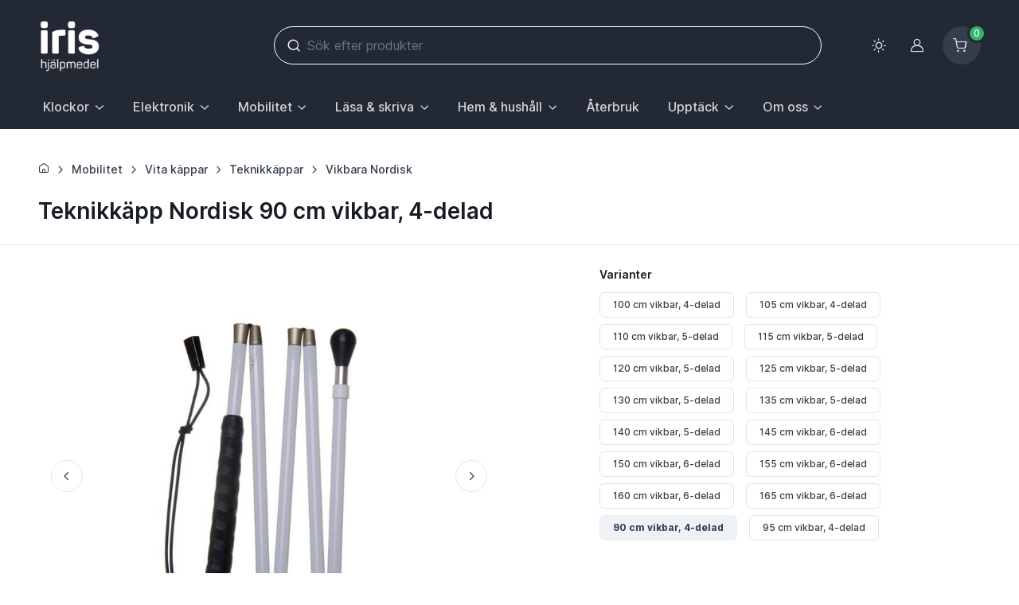

--- FILE ---
content_type: text/html; charset=utf-8
request_url: https://www.irishjalpmedel.se/article/teknikkapp-nordisk-90-cm-vikbar-4-delad
body_size: 19139
content:
<!DOCTYPE html>
<html lang="sv" data-bs-theme="light" >
<head>
        <!-- Google Tag Manager -->
        <script>
            (function (w, d, s, l, i) {
                w[l] = w[l] || []; w[l].push({
                    'gtm.start':
                        new Date().getTime(), event: 'gtm.js'
                }); var f = d.getElementsByTagName(s)[0],
                    j = d.createElement(s), dl = l != 'dataLayer' ? '&l=' + l : ''; j.async = true; j.src =
                        'https://www.googletagmanager.com/gtm.js?id=' + i + dl; f.parentNode.insertBefore(j, f);
            })(window, document, 'script', 'dataLayer', 'GTM-TNHPWJT');</script>
        <!-- End Google Tag Manager -->
    <meta charset="utf-8" />
    <!-- Viewport -->
    <meta name="viewport" content="width=device-width, initial-scale=1, minimum-scale=1, maximum-scale=1, viewport-fit=cover">
    <title>Teknikk&#xE4;pp Nordisk 90 cm vikbar, 4-delad - Iris Hj&#xE4;lpmedel</title>
    <meta name="description" content="Vikbar k&#xE4;pp med behagligt golfhandtag i mjukt gummi med falsning f&#xF6;r pekfinger. Europaf&#xE4;ste f&#xF6;r doppsko. Levereras med doppsko i slitt&#xE5;lig plast dia 25 mm.">
    <meta name="keywords">
    <meta name="author" content="Iris Hj&#xE4;lpmedel AB">
    <!-- <script src="https://kit.fontawesome.com/f7ed3b33fb.js" crossorigin="anonymous"></script>-->

    <!-- Webmanifest + Favicon / App icons -->
    <meta name="apple-mobile-web-app-capable" content="yes">
    <meta name="apple-mobile-web-app-status-bar-style" content="black">
    <link rel="icon" type="image/png" href="/images/favicon.png" />

    <!-- Theme switcher (color modes) -->
    <script src="/assets/js/theme-switcher.js?v=ICrJqPoGlz5ATwkVhdE5GYk4eJSFO3wna7jyBh40_Vo"></script>

    <!-- Preloaded local web font (Inter) -->
    <link rel="preload" href="/assets/fonts/inter-variable-latin.woff2?v=O88EyjAeRPE_QEyKBKpK5wf2epUOEu8wwjj5bnhCZqE" as="font" type="font/woff2" crossorigin>

    <!-- Font icons -->
    <link rel="preload" href="/assets/icons/cartzilla-icons.woff2?v=XB_YG4IcFePyIz-BeAcladYAcjkXtLdScpzT-yPMwpo" as="font" type="font/woff2" crossorigin>
    <link rel="stylesheet" href="/assets/icons/cartzilla-icons.min.css?v=VFXJmEdGDeVxBrhDGzvJvaqijIjmFnvQ4DW8k2BQLfk">

    <link rel="stylesheet" href="/assets/vendor/swiper/swiper-bundle.min.css?v=izXGNk-6VnNiyNV3vJB6Bfad4O0HT8A4uCHJOS2RwhU">
    <!-- <link rel="stylesheet" href="~/assets/vendor/drift-zoom/dist/drift-basic.min.css" asp-append-version="true"> -->
    <link rel="stylesheet" href="/assets/vendor/simplebar/dist/simplebar.min.css">
    <link rel="stylesheet" href="/assets/vendor/choices.js/public/assets/styles/choices.min.css?v=g0uAHC-YSeiS2X_1GuQ3OMQkSR0wd82xvcbPtWlOG5I">
    <link rel="stylesheet" href="/assets/vendor/nouislider/dist/nouislider.min.css?v=nckVXP1jMdH1YpiBrAvGOSgkP6TB2DsXzkkhtSAL4K4">
    <link rel="stylesheet" href="/assets/vendor/glightbox/dist/css/glightbox.min.css">

    


    <!-- Bootstrap + Theme styles -->
    <link rel="preload" href="/assets/css/theme.css" as="style">
    <link rel="stylesheet" href="/assets/css/theme.css" id="theme-styles">


    <link rel="stylesheet" href="/css/style.css?v=Jg7_HdfR5x7cTxlFq-6fXXUiOMJMHwiufjF4TJVijms" />
    <script src="https://code.jquery.com/jquery-3.7.1.min.js" integrity="sha256-/JqT3SQfawRcv/BIHPThkBvs0OEvtFFmqPF/lYI/Cxo=" crossorigin="anonymous"></script>
        <link rel="canonical" href="https://www.irishjalpmedel.se/article/teknikkapp-nordisk-90-cm-vikbar-4-delad" />
<link rel="alternate" hreflang="sv" href="https://www.irishjalpmedel.se/article/teknikkapp-nordisk-90-cm-vikbar-4-delad">
        <script type="application/ld&#x2B;json">
            [{"@context":"https://schema.org","@type":"BreadcrumbList","itemListElement":[{"@type":"ListItem","position":1,"name":"Mobilitet","item":"https://www.irishjalpmedel.se/mobilitet"},{"@type":"ListItem","position":2,"name":"Vita käppar","item":"https://www.irishjalpmedel.se/mobilitet/vita-kappar"},{"@type":"ListItem","position":3,"name":"Teknikkäppar","item":"https://www.irishjalpmedel.se/mobilitet/vita-kappar/teknikkappar"},{"@type":"ListItem","position":4,"name":"Vikbara Nordisk","item":"https://www.irishjalpmedel.se/mobilitet/vita-kappar/teknikkappar/vikbara"},{"@type":"ListItem","position":5,"name":"Teknikkäpp Nordisk 90 cm vikbar, 4-delad","item":"https://www.irishjalpmedel.se/article/teknikkapp-nordisk-90-cm-vikbar-4-delad"}]}, 
{"@context":"https://schema.org","@type":"Product","name":"Teknikkäpp Nordisk 90 cm vikbar, 4-delad","url":"https://www.irishjalpmedel.se/article/teknikkapp-nordisk-90-cm-vikbar-4-delad","description":"Stomme av armerad kolfiber för att kombinera låg vikt och stabilitet. \n Diameter stomme 13 mm. \n Ny konisk fog design tillverkad av anodiserat aluminium som ger överlägsen sammanfogning, skyddar gummibandet och säkerställer att käppen blir ”stum”. \n Hela stommen är reflekterande för bästa säkerhet. \n Europafäste i aluminium för doppsko. \n Finns i längderna 95 – 165 cm inklusive standard doppsko. \n 4 till 6 sektioner beroende på längd. \n Vikt denna käpp 205 gram \n Käppen är CE-märkt enligt förordning 2017/745 (MDR) – medicinteknisk produkt klass 1. \n Olika doppskor med europafäste för olika tekniker och behov finns på vår hemsida.","sku":"50310-090","gtin":"7332725000151","image":["https://www.irishjalpmedel.se/WebFile/GetResizedImage?guid=57a15211-53fa-42de-9283-8f1b42b36c8b&width=800&height=800&addWhitespace=True","https://www.irishjalpmedel.se/WebFile/GetResizedImage?guid=f88115c8-a20e-44a0-b06d-20142e1670fe&width=800&height=800&addWhitespace=True","https://www.irishjalpmedel.se/WebFile/GetResizedImage?guid=cc3812d0-7dfb-46d5-b1af-6eb8b0c6cac3&width=800&height=800&addWhitespace=True"],"brand":{"@type":"Brand","name":"Ambutech Inc"},"offers":{"@type":"Offer","price":1770.0000,"priceCurrency":"SEK","availability":"https://schema.org/InStock"}}]
        </script>
</head>
<body>
        <!-- Google Tag Manager (noscript) -->
        <noscript b-kekg4081qp><iframe b-kekg4081qp src="https://www.googletagmanager.com/ns.html?id=GTM-TNHPWJT" height="0" width="0" style="display:none;visibility:hidden"></iframe></noscript>
        <!-- End Google Tag Manager (noscript) -->
    



<!-- Shopping cart offcanvas -->
<div class="offcanvas offcanvas-end pb-sm-2 px-sm-2" id="shoppingCart" tabindex="-1" aria-labelledby="shoppingCartLabel" style="width: 500px">

    <!-- Header -->
    <div class="offcanvas-header flex-column align-items-start py-3 pt-lg-4">
        <div class="d-flex align-items-center justify-content-between w-100 mb-3 mb-lg-4">
            <h4 class="offcanvas-title" id="shoppingCartLabel">Kundvagn</h4>
            <button type="button" class="btn-close" data-bs-dismiss="offcanvas" aria-label="St&#xE4;ng"></button>
        </div>
             <p class="fs-sm">Kundvagnen är tom</p>
    </div>

</div>


<!-- Navigation bar (Page header) -->
<header class="navbar navbar-expand-lg navbar-dark bg-dark d-block z-fixed p-0" data-sticky-navbar='{"offset": 500}'>
    <div class="container d-block py-1 py-lg-3" data-bs-theme="dark">
        <div class="navbar-stuck-hide pt-1"></div>
        <div class="row flex-nowrap align-items-center g-0">
            <div class="col col-lg-3 d-flex align-items-center">

                <!-- Mobile offcanvas menu toggler (Hamburger) -->
                <button type="button" class="navbar-toggler me-4 me-lg-0" data-bs-toggle="offcanvas" data-bs-target="#navbarNav" aria-controls="navbarNav" aria-label="Meny">
                    <span class="navbar-toggler-icon"></span>
                </button>

                <!-- Navbar brand (Logo) -->
                <a href="/" class="navbar-brand me-0">
                    <img src="/img/iris/iris-logotype-white.png" style="max-height: 70px;" alt="Iris Hjälpmedel logo" />
                </a>
            </div>
            <div class="col col-lg-9 d-flex align-items-center justify-content-end">

                <!-- Search visible on screens > 991px wide (lg breakpoint) -->
                <div class="position-relative flex-fill d-none d-lg-block pe-4 pe-xl-5">
                    <form method="get" autocomplete="off" action="/search">
                        <i class="ci-search position-absolute top-50 translate-middle-y d-flex fs-lg text-white ms-3"></i>
                        <input type="search" name="filter" class="form-control form-control-lg form-icon-start border-white rounded-pill" autocomplete="off" placeholder="S&#xF6;k efter produkter">
                    </form>                    
                </div>

                <!-- Button group -->
                <div class="d-flex align-items-center">

                    <!-- Navbar stuck nav toggler -->
                    <button type="button" class="navbar-toggler d-none navbar-stuck-show me-3" data-bs-toggle="collapse" data-bs-target="#stuckNav" aria-controls="stuckNav" aria-expanded="false" aria-label="Toggle navigation in navbar stuck state">
                        <span class="navbar-toggler-icon"></span>
                    </button>

                    <!-- Theme switcher (light/dark/auto) -->
                    <div class="dropdown">
                        <button type="button" class="theme-switcher btn btn-icon btn-lg btn-outline-secondary fs-lg border-0 rounded-circle animate-scale" data-bs-toggle="dropdown" aria-expanded="false" aria-label="Välj tema" title="Välj tema">
                            <span class="theme-icon-active d-flex animate-target">
                                <i class="ci-sun"></i>
                            </span>
                        </button>
                        <ul class="dropdown-menu" style="--cz-dropdown-min-width: 9rem">
                            <li>
                                <button type="button" class="dropdown-item active" data-bs-theme-value="light" aria-pressed="true">
                                    <span class="theme-icon d-flex fs-base me-2">
                                        <i class="ci-sun"></i>
                                    </span>
                                    <span class="theme-label">Ljust tema</span>
                                    <i class="item-active-indicator ci-check ms-auto"></i>
                                </button>
                            </li>
                            <li>
                                <button type="button" class="dropdown-item" data-bs-theme-value="dark" aria-pressed="false">
                                    <span class="theme-icon d-flex fs-base me-2">
                                        <i class="ci-moon"></i>
                                    </span>
                                    <span class="theme-label">Mörkt tema</span>
                                    <i class="item-active-indicator ci-check ms-auto"></i>
                                </button>
                            </li>
                            <li>
                                <button type="button" class="dropdown-item" data-bs-theme-value="auto" aria-pressed="false">
                                    <span class="theme-icon d-flex fs-base me-2">
                                        <i class="ci-auto"></i>
                                    </span>
                                    <span class="theme-label">Automatiskt</span>
                                    <i class="item-active-indicator ci-check ms-auto"></i>
                                </button>
                            </li>
                        </ul>
                    </div>

                    <!-- Search toggle button visible on screens < 992px wide (lg breakpoint) -->
                    <button type="button" class="btn btn-icon btn-lg fs-xl btn-outline-secondary border-0 rounded-circle animate-shake d-lg-none" data-bs-toggle="collapse" data-bs-target="#searchBar" aria-expanded="false" aria-controls="searchBar" aria-label="Toggle search bar">
                        <i class="ci-search animate-target"></i>
                    </button>

                    <!-- Account button visible on screens > 768px wide (md breakpoint) -->
                        <a class="btn btn-icon btn-lg fs-lg btn-outline-secondary border-0 rounded-circle animate-shake d-none d-md-inline-flex" title="Logga in" href="/home/Login">
                            <i class="ci-user animate-target"></i>
                            <span class="visually-hidden">Logga in</span>
                        </a>


                    <!-- Cart button -->
                    <button type="button" class="btn btn-icon btn-lg btn-secondary position-relative rounded-circle ms-2" data-bs-toggle="offcanvas" data-bs-target="#shoppingCart" aria-controls="shoppingCart" aria-label="Kundvagn">
                        <span class="position-absolute top-0 start-100 mt-n1 ms-n3 badge text-bg-success border border-3 border-dark rounded-pill" style="--cz-badge-padding-y: .25em; --cz-badge-padding-x: .42em">0</span>
                        <span class="position-absolute top-0 start-0 d-flex align-items-center justify-content-center w-100 h-100 rounded-circle animate-slide-end fs-lg">
                            <i class="ci-shopping-cart animate-target ms-n1"></i>
                        </span>
                    </button>
                </div>
            </div>
        </div>
        <div class="navbar-stuck-hide pb-1"></div>
    </div>

    <!-- Search visible on screens < 992px wide (lg breakpoint). It is hidden inside collapse by default -->
    <div class="collapse position-absolute top-100 z-2 w-100 bg-dark d-lg-none" id="searchBar">
        <div class="container position-relative my-3" data-bs-theme="dark">
            <form method="get" autocomplete="off" action="/search">
                <i class="ci-search position-absolute top-50 translate-middle-y d-flex fs-lg text-white ms-3"></i>
                <input type="search" name="filter" class="form-control form-icon-start border-white rounded-pill" placeholder="S&#xF6;k efter produkter">
            </form>
        </div>
    </div>

    <!-- Main navigation that turns into offcanvas on screens < 992px wide (lg breakpoint) -->
    <div class="collapse navbar-stuck-hide" id="stuckNav">
        <nav class="offcanvas offcanvas-start" id="navbarNav" tabindex="-1" aria-labelledby="navbarNavLabel">
            <div class="offcanvas-header py-3">
                <h5 class="offcanvas-title" id="navbarNavLabel">Meny</h5>
                <button type="button" class="btn-close" data-bs-dismiss="offcanvas" aria-label="Stäng"></button>
            </div>
            <div class="offcanvas-body py-3 py-lg-0">
                <div class="container px-0 px-lg-3">
                    <div class="row">

                        <!-- Navbar nav -->
                        <div class="col-lg-9 d-lg-flex pt-3 pt-lg-0 ps-lg-0 pb-2">
                            <ul class="navbar-nav position-relative">

                                        <li class="nav-item dropdown me-lg-n1 me-xl-0 ">
                                            <a class="nav-link dropdown-toggle" href="#" role="button" data-bs-toggle="dropdown" data-bs-trigger="hover" aria-expanded="false">Klockor</a>
                                            <span id="elektronik-desc" class="visually-hidden">
                                                Huvudrubrik med undermeny. För att gå till sidan Klockor, välj första posten: Gå till sida.
                                            </span>
                                            <div class="dropdown-menu rounded-4 p-4">
                                                <div class="w-100 h5"><a href="/klockor"><span class="animate-underline animate-target">Klockor - gå till sida</span></a></div>
                                                <div class="d-flex flex-column flex-lg-row gap-4">
                                                    <div style="min-width: 190px">
                                                            <div class="h6  mb-2"><a href="/klockor/armbandsur"><span class="animate-underline animate-target">Armbandsur</span></a></div>
                                                        <ul class="nav flex-column gap-2 mt-0">
                                                                <li class="d-flex w-100 pt-1">
                                                                    <a class="nav-link animate-underline animate-target d-inline fw-normal text-truncate p-0" href="/klockor/armbandsur/taktil">Taktil</a>
                                                                </li>                                                                    
                                                                <li class="d-flex w-100 pt-1">
                                                                    <a class="nav-link animate-underline animate-target d-inline fw-normal text-truncate p-0" href="/klockor/armbandsur/talande">Talande</a>
                                                                </li>                                                                    
                                                                <li class="d-flex w-100 pt-1">
                                                                    <a class="nav-link animate-underline animate-target d-inline fw-normal text-truncate p-0" href="/klockor/armbandsur/tydlig-urtavla">Tydlig urtavla</a>
                                                                </li>                                                                    
                                                                <li class="d-flex w-100 pt-1">
                                                                    <a class="nav-link animate-underline animate-target d-inline fw-normal text-truncate p-0" href="/klockor/armbandsur/tillbehor">Tillbeh&#xF6;r</a>
                                                                </li>                                                                    
                                                        </ul>
                                                            <div class="h6  pt-4  mb-2"><a href="/klockor/fickur"><span class="animate-underline animate-target">Fickur</span></a></div>
                                                        <ul class="nav flex-column gap-2 mt-0">
                                                                <li class="d-flex w-100 pt-1">
                                                                    <a class="nav-link animate-underline animate-target d-inline fw-normal text-truncate p-0" href="/klockor/fickur/tillbehor">Tillbeh&#xF6;r</a>
                                                                </li>                                                                    
                                                        </ul>
                                                            <div class="h6  pt-4  mb-2"><a href="/klockor/nedrakningstimer"><span class="animate-underline animate-target">Nedr&#xE4;kningstimer</span></a></div>
                                                        <ul class="nav flex-column gap-2 mt-0">
                                                        </ul>
</div><div style="min-width: 190px">                                                            <div class="h6  mb-2"><a href="/klockor/vackarklocka"><span class="animate-underline animate-target">V&#xE4;ckarklockor</span></a></div>
                                                        <ul class="nav flex-column gap-2 mt-0">
                                                                <li class="d-flex w-100 pt-1">
                                                                    <a class="nav-link animate-underline animate-target d-inline fw-normal text-truncate p-0" href="/klockor/vackarklocka/tillbehor">Tillbeh&#xF6;r</a>
                                                                </li>                                                                    
                                                        </ul>
                                                    </div>

                                                </div>
                                            </div>
                                        </li>
                                        <li class="nav-item dropdown me-lg-n1 me-xl-0 ">
                                            <a class="nav-link dropdown-toggle" href="#" role="button" data-bs-toggle="dropdown" data-bs-trigger="hover" aria-expanded="false">Elektronik</a>
                                            <span id="elektronik-desc" class="visually-hidden">
                                                Huvudrubrik med undermeny. För att gå till sidan Elektronik, välj första posten: Gå till sida.
                                            </span>
                                            <div class="dropdown-menu rounded-4 p-4">
                                                <div class="w-100 h5"><a href="/elektronik"><span class="animate-underline animate-target">Elektronik - gå till sida</span></a></div>
                                                <div class="d-flex flex-column flex-lg-row gap-4">
                                                    <div style="min-width: 190px">
                                                            <div class="h6  mb-2"><a href="/elektronik/daisyspelare"><span class="animate-underline animate-target">Daisyspelare</span></a></div>
                                                        <ul class="nav flex-column gap-2 mt-0">
                                                                <li class="d-flex w-100 pt-1">
                                                                    <a class="nav-link animate-underline animate-target d-inline fw-normal text-truncate p-0" href="/elektronik/daisyspelare/barbar">B&#xE4;rbar</a>
                                                                </li>                                                                    
                                                                <li class="d-flex w-100 pt-1">
                                                                    <a class="nav-link animate-underline animate-target d-inline fw-normal text-truncate p-0" href="/elektronik/daisyspelare/stationar">Station&#xE4;r</a>
                                                                </li>                                                                    
                                                                <li class="d-flex w-100 pt-1">
                                                                    <a class="nav-link animate-underline animate-target d-inline fw-normal text-truncate p-0" href="/elektronik/daisyspelare/tillbehor">Tillbeh&#xF6;r</a>
                                                                </li>                                                                    
                                                        </ul>
                                                            <div class="h6  pt-4  mb-2"><a href="/elektronik/dator"><span class="animate-underline animate-target">Datorprodukter</span></a></div>
                                                        <ul class="nav flex-column gap-2 mt-0">
                                                                <li class="d-flex w-100 pt-1">
                                                                    <a class="nav-link animate-underline animate-target d-inline fw-normal text-truncate p-0" href="/elektronik/dator/programvara">Programvara</a>
                                                                </li>                                                                    
                                                                <li class="d-flex w-100 pt-1">
                                                                    <a class="nav-link animate-underline animate-target d-inline fw-normal text-truncate p-0" href="/elektronik/dator/tangentbord">Tangentbord</a>
                                                                </li>                                                                    
                                                        </ul>
                                                            <div class="h6  pt-4  mb-2"><a href="/elektronik/fickminnen"><span class="animate-underline animate-target">Fickminnen</span></a></div>
                                                        <ul class="nav flex-column gap-2 mt-0">
                                                                <li class="d-flex w-100 pt-1">
                                                                    <a class="nav-link animate-underline animate-target d-inline fw-normal text-truncate p-0" href="/elektronik/fickminnen/tillbehor">Tillbeh&#xF6;r</a>
                                                                </li>                                                                    
                                                        </ul>
</div><div style="min-width: 190px">                                                            <div class="h6  mb-2"><a href="/elektronik/horlurar"><span class="animate-underline animate-target">H&#xF6;rlurar</span></a></div>
                                                        <ul class="nav flex-column gap-2 mt-0">
                                                        </ul>
                                                            <div class="h6  pt-4  mb-2"><a href="/elektronik/mikrofoner"><span class="animate-underline animate-target">Mikrofoner</span></a></div>
                                                        <ul class="nav flex-column gap-2 mt-0">
                                                        </ul>
                                                            <div class="h6  pt-4  mb-2"><a href="/elektronik/mobiltelefoner"><span class="animate-underline animate-target">Mobiltelefoner </span></a></div>
                                                        <ul class="nav flex-column gap-2 mt-0">
                                                                <li class="d-flex w-100 pt-1">
                                                                    <a class="nav-link animate-underline animate-target d-inline fw-normal text-truncate p-0" href="/elektronik/mobiltelefoner/doro">DORO</a>
                                                                </li>                                                                    
                                                                <li class="d-flex w-100 pt-1">
                                                                    <a class="nav-link animate-underline animate-target d-inline fw-normal text-truncate p-0" href="/elektronik/mobiltelefoner/tal-vibrationsstod">Tal- &amp; vibrationsst&#xF6;d</a>
                                                                </li>                                                                    
                                                                <li class="d-flex w-100 pt-1">
                                                                    <a class="nav-link animate-underline animate-target d-inline fw-normal text-truncate p-0" href="/elektronik/mobiltelefoner/tillbehor">Tillbeh&#xF6;r</a>
                                                                </li>                                                                    
                                                        </ul>
                                                            <div class="h6  pt-4  mb-2"><a href="/elektronik/radio"><span class="animate-underline animate-target">Radio</span></a></div>
                                                        <ul class="nav flex-column gap-2 mt-0">
                                                                <li class="d-flex w-100 pt-1">
                                                                    <a class="nav-link animate-underline animate-target d-inline fw-normal text-truncate p-0" href="/elektronik/radio/tillbehor">Tillbeh&#xF6;r</a>
                                                                </li>                                                                    
                                                        </ul>
</div><div style="min-width: 190px">                                                    </div>

                                                </div>
                                            </div>
                                        </li>
                                        <li class="nav-item dropdown me-lg-n1 me-xl-0 ">
                                            <a class="nav-link dropdown-toggle" href="#" role="button" data-bs-toggle="dropdown" data-bs-trigger="hover" aria-expanded="false">Mobilitet</a>
                                            <span id="elektronik-desc" class="visually-hidden">
                                                Huvudrubrik med undermeny. För att gå till sidan Mobilitet, välj första posten: Gå till sida.
                                            </span>
                                            <div class="dropdown-menu rounded-4 p-4">
                                                <div class="w-100 h5"><a href="/mobilitet"><span class="animate-underline animate-target">Mobilitet - gå till sida</span></a></div>
                                                <div class="d-flex flex-column flex-lg-row gap-4">
                                                    <div style="min-width: 190px">
                                                            <div class="h6  mb-2"><a href="/mobilitet/golvmarkering"><span class="animate-underline animate-target">Golvmarkering</span></a></div>
                                                        <ul class="nav flex-column gap-2 mt-0">
                                                        </ul>
                                                            <div class="h6  pt-4  mb-2"><a href="/mobilitet/indikatorer"><span class="animate-underline animate-target">Indikatorer</span></a></div>
                                                        <ul class="nav flex-column gap-2 mt-0">
                                                        </ul>
                                                            <div class="h6  pt-4  mb-2"><a href="/mobilitet/simulering-fingerad-optik"><span class="animate-underline animate-target">Simulering - fingerad optik</span></a></div>
                                                        <ul class="nav flex-column gap-2 mt-0">
                                                        </ul>
                                                            <div class="h6  pt-4  mb-2"><a href="/mobilitet/vita-kappar"><span class="animate-underline animate-target">Vita k&#xE4;ppar</span></a></div>
                                                        <ul class="nav flex-column gap-2 mt-0">
                                                                <li class="d-flex w-100 pt-1">
                                                                    <a class="nav-link animate-underline animate-target d-inline fw-normal text-truncate p-0" href="/mobilitet/vita-kappar/barnkapp">Barnk&#xE4;pp</a>
                                                                </li>                                                                    
                                                                <li class="d-flex w-100 pt-1">
                                                                    <a class="nav-link animate-underline animate-target d-inline fw-normal text-truncate p-0" href="/mobilitet/vita-kappar/doppskor">Doppskor</a>
                                                                </li>                                                                    
                                                                <li class="d-flex w-100 pt-1">
                                                                    <a class="nav-link animate-underline animate-target d-inline fw-normal text-truncate p-0" href="/mobilitet/vita-kappar/markeringskappar">Markeringsk&#xE4;ppar</a>
                                                                </li>                                                                    
                                                                <li class="d-flex w-100 pt-1">
                                                                    <a class="nav-link animate-underline animate-target d-inline fw-normal text-truncate p-0" href="/mobilitet/vita-kappar/teknikkappar">Teknikk&#xE4;ppar</a>
                                                                </li>                                                                    
                                                                <li class="d-flex w-100 pt-1">
                                                                    <a class="nav-link animate-underline animate-target d-inline fw-normal text-truncate p-0" href="/mobilitet/vita-kappar/stodkapp">St&#xF6;dk&#xE4;pp</a>
                                                                </li>                                                                    
                                                                <li class="d-flex w-100 pt-1">
                                                                    <a class="nav-link animate-underline animate-target d-inline fw-normal text-truncate p-0" href="/mobilitet/vita-kappar/tillbehor">Tillbeh&#xF6;r</a>
                                                                </li>                                                                    
                                                        </ul>
</div><div style="min-width: 190px">                                                            <div class="h6  mb-2"><a href="/mobilitet/ledsagning"><span class="animate-underline animate-target">Ledsagning</span></a></div>
                                                        <ul class="nav flex-column gap-2 mt-0">
                                                        </ul>
                                                            <div class="h6  pt-4  mb-2"><a href="/mobilitet/ledfyrar"><span class="animate-underline animate-target">Ledfyrar</span></a></div>
                                                        <ul class="nav flex-column gap-2 mt-0">
                                                                <li class="d-flex w-100 pt-1">
                                                                    <a class="nav-link animate-underline animate-target d-inline fw-normal text-truncate p-0" href="/mobilitet/ledfyrar/manuell-eller-fjarrstyrd">Manuell eller fj&#xE4;rrstyrd</a>
                                                                </li>                                                                    
                                                                <li class="d-flex w-100 pt-1">
                                                                    <a class="nav-link animate-underline animate-target d-inline fw-normal text-truncate p-0" href="/mobilitet/ledfyrar/tillbehor-till-ledfyrar">Tillbeh&#xF6;r</a>
                                                                </li>                                                                    
                                                        </ul>
                                                    </div>

                                                </div>
                                            </div>
                                        </li>
                                        <li class="nav-item dropdown me-lg-n1 me-xl-0 ">
                                            <a class="nav-link dropdown-toggle" href="#" role="button" data-bs-toggle="dropdown" data-bs-trigger="hover" aria-expanded="false">L&#xE4;sa &amp; skriva</a>
                                            <span id="elektronik-desc" class="visually-hidden">
                                                Huvudrubrik med undermeny. För att gå till sidan L&#xE4;sa &amp; skriva, välj första posten: Gå till sida.
                                            </span>
                                            <div class="dropdown-menu rounded-4 p-4">
                                                <div class="w-100 h5"><a href="/lasa-skriva"><span class="animate-underline animate-target">L&#xE4;sa &amp; skriva - gå till sida</span></a></div>
                                                <div class="d-flex flex-column flex-lg-row gap-4">
                                                    <div style="min-width: 190px">
                                                            <div class="h6  mb-2"><a href="/lasa-skriva/almanacka"><span class="animate-underline animate-target">Almanackor</span></a></div>
                                                        <ul class="nav flex-column gap-2 mt-0">
                                                                <li class="d-flex w-100 pt-1">
                                                                    <a class="nav-link animate-underline animate-target d-inline fw-normal text-truncate p-0" href="/lasa-skriva/almanacka/tillbehor">Tillbeh&#xF6;r</a>
                                                                </li>                                                                    
                                                        </ul>
                                                            <div class="h6  pt-4  mb-2"><a href="/lasa-skriva/belysning"><span class="animate-underline animate-target">Belysning</span></a></div>
                                                        <ul class="nav flex-column gap-2 mt-0">
                                                        </ul>
                                                            <div class="h6  pt-4  mb-2"><a href="/lasa-skriva/brusreducerande-glasogon-quietframes"><span class="animate-underline animate-target">Brusreducerande glas&#xF6;gon QuietFrames</span></a></div>
                                                        <ul class="nav flex-column gap-2 mt-0">
                                                        </ul>
                                                            <div class="h6  pt-4  mb-2"><a href="/lasa-skriva/forstoring"><span class="animate-underline animate-target">F&#xF6;rstoring</span></a></div>
                                                        <ul class="nav flex-column gap-2 mt-0">
                                                                <li class="d-flex w-100 pt-1">
                                                                    <a class="nav-link animate-underline animate-target d-inline fw-normal text-truncate p-0" href="/lasa-skriva/forstoring/belysning">Belysning</a>
                                                                </li>                                                                    
                                                                <li class="d-flex w-100 pt-1">
                                                                    <a class="nav-link animate-underline animate-target d-inline fw-normal text-truncate p-0" href="/lasa-skriva/forstoring/handoptik">Handoptik</a>
                                                                </li>                                                                    
                                                                <li class="d-flex w-100 pt-1">
                                                                    <a class="nav-link animate-underline animate-target d-inline fw-normal text-truncate p-0" href="/lasa-skriva/forstoring/lupp">Lupp</a>
                                                                </li>                                                                    
                                                                <li class="d-flex w-100 pt-1">
                                                                    <a class="nav-link animate-underline animate-target d-inline fw-normal text-truncate p-0" href="/lasa-skriva/forstoring/tillbehor">Tillbeh&#xF6;r</a>
                                                                </li>                                                                    
                                                        </ul>
</div><div style="min-width: 190px">                                                            <div class="h6  mb-2"><a href="/lasa-skriva/linjerade-block"><span class="animate-underline animate-target">Linjerade block</span></a></div>
                                                        <ul class="nav flex-column gap-2 mt-0">
                                                        </ul>
                                                            <div class="h6  pt-4  mb-2"><a href="/lasa-skriva/las-skrivstod"><span class="animate-underline animate-target">L&#xE4;s- &amp; skrivst&#xF6;d</span></a></div>
                                                        <ul class="nav flex-column gap-2 mt-0">
                                                        </ul>
                                                            <div class="h6  pt-4  mb-2"><a href="/lasa-skriva/laskameror"><span class="animate-underline animate-target">L&#xE4;skameror</span></a></div>
                                                        <ul class="nav flex-column gap-2 mt-0">
                                                                <li class="d-flex w-100 pt-1">
                                                                    <a class="nav-link animate-underline animate-target d-inline fw-normal text-truncate p-0" href="/lasa-skriva/laskameror/portabel">Portabel</a>
                                                                </li>                                                                    
                                                                <li class="d-flex w-100 pt-1">
                                                                    <a class="nav-link animate-underline animate-target d-inline fw-normal text-truncate p-0" href="/lasa-skriva/laskameror/laskamera-stationar">Station&#xE4;r</a>
                                                                </li>                                                                    
                                                        </ul>
                                                            <div class="h6  pt-4  mb-2"><a href="/lasa-skriva/lasmaskin"><span class="animate-underline animate-target">L&#xE4;smaskiner</span></a></div>
                                                        <ul class="nav flex-column gap-2 mt-0">
                                                        </ul>
                                                            <div class="h6  pt-4  mb-2"><a href="/lasa-skriva/namnteckningsram"><span class="animate-underline animate-target">Namnteckningsramar</span></a></div>
                                                        <ul class="nav flex-column gap-2 mt-0">
                                                        </ul>
                                                            <div class="h6  pt-4  mb-2"><a href="/lasa-skriva/punkt-taktilt"><span class="animate-underline animate-target">Punkt &amp; taktilt</span></a></div>
                                                        <ul class="nav flex-column gap-2 mt-0">
                                                                <li class="d-flex w-100 pt-1">
                                                                    <a class="nav-link animate-underline animate-target d-inline fw-normal text-truncate p-0" href="/lasa-skriva/punkt-taktilt/brevpasar">Brevp&#xE5;sar</a>
                                                                </li>                                                                    
                                                                <li class="d-flex w-100 pt-1">
                                                                    <a class="nav-link animate-underline animate-target d-inline fw-normal text-truncate p-0" href="/lasa-skriva/punkt-taktilt/etikett">Etiketter</a>
                                                                </li>                                                                    
                                                                <li class="d-flex w-100 pt-1">
                                                                    <a class="nav-link animate-underline animate-target d-inline fw-normal text-truncate p-0" href="/lasa-skriva/punkt-taktilt/muff-ritbrada">Muff- &amp; ritbr&#xE4;dor</a>
                                                                </li>                                                                    
                                                                <li class="d-flex w-100 pt-1">
                                                                    <a class="nav-link animate-underline animate-target d-inline fw-normal text-truncate p-0" href="/lasa-skriva/punkt-taktilt/punktpapper">Punktpapper</a>
                                                                </li>                                                                    
                                                                <li class="d-flex w-100 pt-1">
                                                                    <a class="nav-link animate-underline animate-target d-inline fw-normal text-truncate p-0" href="/lasa-skriva/punkt-taktilt/punktskriftsmaskin">Punktskriftsmaskiner</a>
                                                                </li>                                                                    
                                                                <li class="d-flex w-100 pt-1">
                                                                    <a class="nav-link animate-underline animate-target d-inline fw-normal text-truncate p-0" href="/lasa-skriva/punkt-taktilt/reglett">Reglett</a>
                                                                </li>                                                                    
                                                                <li class="d-flex w-100 pt-1">
                                                                    <a class="nav-link animate-underline animate-target d-inline fw-normal text-truncate p-0" href="/lasa-skriva/punkt-taktilt/svallpappsmaskin-papper">Sv&#xE4;llpappsmaskin &amp; papper</a>
                                                                </li>                                                                    
                                                                <li class="d-flex w-100 pt-1">
                                                                    <a class="nav-link animate-underline animate-target d-inline fw-normal text-truncate p-0" href="/lasa-skriva/punkt-taktilt/tillbehor">Tillbeh&#xF6;r</a>
                                                                </li>                                                                    
                                                        </ul>
</div><div style="min-width: 190px">                                                            <div class="h6  mb-2"><a href="/lasa-skriva/parm-register"><span class="animate-underline animate-target">P&#xE4;rmar &amp; register</span></a></div>
                                                        <ul class="nav flex-column gap-2 mt-0">
                                                        </ul>
                                                    </div>

                                                </div>
                                            </div>
                                        </li>
                                        <li class="nav-item dropdown me-lg-n1 me-xl-0 ">
                                            <a class="nav-link dropdown-toggle" href="#" role="button" data-bs-toggle="dropdown" data-bs-trigger="hover" aria-expanded="false">Hem &amp; hush&#xE5;ll</a>
                                            <span id="elektronik-desc" class="visually-hidden">
                                                Huvudrubrik med undermeny. För att gå till sidan Hem &amp; hush&#xE5;ll, välj första posten: Gå till sida.
                                            </span>
                                            <div class="dropdown-menu rounded-4 p-4">
                                                <div class="w-100 h5"><a href="/hem-hushall"><span class="animate-underline animate-target">Hem &amp; hush&#xE5;ll - gå till sida</span></a></div>
                                                <div class="d-flex flex-column flex-lg-row gap-4">
                                                    <div style="min-width: 190px">
                                                            <div class="h6  mb-2"><a href="/hem-hushall/forvaring"><span class="animate-underline animate-target">F&#xF6;rvaring</span></a></div>
                                                        <ul class="nav flex-column gap-2 mt-0">
                                                        </ul>
                                                            <div class="h6  pt-4  mb-2"><a href="/hem-hushall/personvard"><span class="animate-underline animate-target">H&#xE4;lsa</span></a></div>
                                                        <ul class="nav flex-column gap-2 mt-0">
                                                        </ul>
                                                            <div class="h6  pt-4  mb-2"><a href="/hem-hushall/identifiering"><span class="animate-underline animate-target">Identifiering</span></a></div>
                                                        <ul class="nav flex-column gap-2 mt-0">
                                                                <li class="d-flex w-100 pt-1">
                                                                    <a class="nav-link animate-underline animate-target d-inline fw-normal text-truncate p-0" href="/hem-hushall/identifiering/etikettlasningssystem">Etikettl&#xE4;sningssystem</a>
                                                                </li>                                                                    
                                                                <li class="d-flex w-100 pt-1">
                                                                    <a class="nav-link animate-underline animate-target d-inline fw-normal text-truncate p-0" href="/hem-hushall/identifiering/markning">M&#xE4;rkning</a>
                                                                </li>                                                                    
                                                                <li class="d-flex w-100 pt-1">
                                                                    <a class="nav-link animate-underline animate-target d-inline fw-normal text-truncate p-0" href="/hem-hushall/identifiering/synskadesymbol">Synskadesymbol</a>
                                                                </li>                                                                    
                                                                <li class="d-flex w-100 pt-1">
                                                                    <a class="nav-link animate-underline animate-target d-inline fw-normal text-truncate p-0" href="/hem-hushall/identifiering/tillbehor">Tillbeh&#xF6;r</a>
                                                                </li>                                                                    
                                                        </ul>
                                                            <div class="h6  pt-4  mb-2"><a href="/hem-hushall/matberedning"><span class="animate-underline animate-target">Matberedning</span></a></div>
                                                        <ul class="nav flex-column gap-2 mt-0">
                                                        </ul>
</div><div style="min-width: 190px">                                                            <div class="h6  mb-2"><a href="/hem-hushall/miniraknare"><span class="animate-underline animate-target">Minir&#xE4;knare</span></a></div>
                                                        <ul class="nav flex-column gap-2 mt-0">
                                                        </ul>
                                                            <div class="h6  pt-4  mb-2"><a href="/hem-hushall/spegel"><span class="animate-underline animate-target">Speglar</span></a></div>
                                                        <ul class="nav flex-column gap-2 mt-0">
                                                        </ul>
                                                            <div class="h6  pt-4  mb-2"><a href="/hem-hushall/spel"><span class="animate-underline animate-target">Spel</span></a></div>
                                                        <ul class="nav flex-column gap-2 mt-0">
                                                                <li class="d-flex w-100 pt-1">
                                                                    <a class="nav-link animate-underline animate-target d-inline fw-normal text-truncate p-0" href="/hem-hushall/spel/bradspel">Br&#xE4;dspel</a>
                                                                </li>                                                                    
                                                                <li class="d-flex w-100 pt-1">
                                                                    <a class="nav-link animate-underline animate-target d-inline fw-normal text-truncate p-0" href="/hem-hushall/spel/kortspel">Kortspel</a>
                                                                </li>                                                                    
                                                                <li class="d-flex w-100 pt-1">
                                                                    <a class="nav-link animate-underline animate-target d-inline fw-normal text-truncate p-0" href="/hem-hushall/spel/ovrigt">&#xD6;vrigt</a>
                                                                </li>                                                                    
                                                        </ul>
                                                            <div class="h6  pt-4  mb-2"><a href="/hem-hushall/somnad"><span class="animate-underline animate-target">S&#xF6;mnad</span></a></div>
                                                        <ul class="nav flex-column gap-2 mt-0">
                                                        </ul>
                                                            <div class="h6  pt-4  mb-2"><a href="/hem-hushall/vaga-och-mata"><span class="animate-underline animate-target">V&#xE4;ga &amp; m&#xE4;ta</span></a></div>
                                                        <ul class="nav flex-column gap-2 mt-0">
                                                                <li class="d-flex w-100 pt-1">
                                                                    <a class="nav-link animate-underline animate-target d-inline fw-normal text-truncate p-0" href="/hem-hushall/vaga-och-mata/tumstockar">Tumstockar</a>
                                                                </li>                                                                    
                                                                <li class="d-flex w-100 pt-1">
                                                                    <a class="nav-link animate-underline animate-target d-inline fw-normal text-truncate p-0" href="/hem-hushall/vaga-och-mata/mattband">M&#xE5;ttband</a>
                                                                </li>                                                                    
                                                                <li class="d-flex w-100 pt-1">
                                                                    <a class="nav-link animate-underline animate-target d-inline fw-normal text-truncate p-0" href="/hem-hushall/vaga-och-mata/termometrar">Termometrar</a>
                                                                </li>                                                                    
                                                                <li class="d-flex w-100 pt-1">
                                                                    <a class="nav-link animate-underline animate-target d-inline fw-normal text-truncate p-0" href="/hem-hushall/vaga-och-mata/vag">V&#xE5;gar</a>
                                                                </li>                                                                    
                                                                <li class="d-flex w-100 pt-1">
                                                                    <a class="nav-link animate-underline animate-target d-inline fw-normal text-truncate p-0" href="/hem-hushall/vaga-och-mata/tillbehor">Tillbeh&#xF6;r</a>
                                                                </li>                                                                    
                                                        </ul>
</div><div style="min-width: 190px">                                                    </div>

                                                </div>
                                            </div>
                                        </li>
                                        <li class="nav-item me-lg-n2 me-xl-0">
                                            <a class="nav-link" href="/aterbruk">&#xC5;terbruk</a>
                                        </li>
                                        <li class="nav-item dropdown me-lg-n1 me-xl-0 ">
                                            <a class="nav-link dropdown-toggle" href="#" role="button" data-bs-toggle="dropdown" data-bs-trigger="hover" aria-expanded="false">Uppt&#xE4;ck</a>
                                            <span id="elektronik-desc" class="visually-hidden">
                                                Huvudrubrik med undermeny. För att gå till sidan Uppt&#xE4;ck, välj första posten: Gå till sida.
                                            </span>
                                            <div class="dropdown-menu rounded-4 p-4">
                                                <div class="w-100 h5"><a href="/upptack"><span class="animate-underline animate-target">Uppt&#xE4;ck - gå till sida</span></a></div>
                                                <div class="d-flex flex-column flex-lg-row gap-4">
                                                    <div style="min-width: 190px">
                                                            <div class="h6  mb-2"><a href="/upptack/behovsomraden"><span class="animate-underline animate-target">Behovsomr&#xE5;den</span></a></div>
                                                        <ul class="nav flex-column gap-2 mt-0">
                                                        </ul>
                                                            <div class="h6  pt-4  mb-2"><a href="/upptack/fyndvaror"><span class="animate-underline animate-target">Fyndvaror</span></a></div>
                                                        <ul class="nav flex-column gap-2 mt-0">
                                                        </ul>
                                                            <div class="h6  pt-4  mb-2"><a href="/upptack/kampanjer"><span class="animate-underline animate-target">Kampanjer</span></a></div>
                                                        <ul class="nav flex-column gap-2 mt-0">
                                                        </ul>
                                                            <div class="h6  pt-4  mb-2"><a href="/upptack/personliga-utmaningar"><span class="animate-underline animate-target">Personliga utmaningar</span></a></div>
                                                        <ul class="nav flex-column gap-2 mt-0">
                                                        </ul>
                                                            <div class="h6  pt-4  mb-2"><a href="/upptack/produktnyheter"><span class="animate-underline animate-target">Produktnyheter</span></a></div>
                                                        <ul class="nav flex-column gap-2 mt-0">
                                                        </ul>
                                                            <div class="h6  pt-4  mb-2"><a href="/varumarken"><span class="animate-underline animate-target">Varum&#xE4;rken</span></a></div>
                                                        <ul class="nav flex-column gap-2 mt-0">
                                                        </ul>
                                                            <div class="h6  pt-4  mb-2"><a href="/upptack/tjanster"><span class="animate-underline animate-target">Tj&#xE4;nster</span></a></div>
                                                        <ul class="nav flex-column gap-2 mt-0">
                                                                <li class="d-flex w-100 pt-1">
                                                                    <a class="nav-link animate-underline animate-target d-inline fw-normal text-truncate p-0" href="/upptack/tjanster/konsulter">Konsulter</a>
                                                                </li>                                                                    
                                                                <li class="d-flex w-100 pt-1">
                                                                    <a class="nav-link animate-underline animate-target d-inline fw-normal text-truncate p-0" href="/upptack/tjanster/broschyrer">Broschyrer</a>
                                                                </li>                                                                    
                                                                <li class="d-flex w-100 pt-1">
                                                                    <a class="nav-link animate-underline animate-target d-inline fw-normal text-truncate p-0" href="/upptack/tjanster/bocker">B&#xF6;cker</a>
                                                                </li>                                                                    
                                                                <li class="d-flex w-100 pt-1">
                                                                    <a class="nav-link animate-underline animate-target d-inline fw-normal text-truncate p-0" href="/upptack/tjanster/reparation-rekonditionering">Reparation &amp; rekonditionering</a>
                                                                </li>                                                                    
                                                        </ul>
</div><div style="min-width: 190px">                                                            <div class="h6  mb-2"><a href="/upptack/klassificering"><span class="animate-underline animate-target">Klassificering</span></a></div>
                                                        <ul class="nav flex-column gap-2 mt-0">
                                                                <li class="d-flex w-100 pt-1">
                                                                    <a class="nav-link animate-underline animate-target d-inline fw-normal text-truncate p-0" href="/upptack/klassificering/ce-mdr-klass-1">CE MDR klass 1</a>
                                                                </li>                                                                    
                                                        </ul>
                                                    </div>

                                                </div>
                                            </div>
                                        </li>
                                        <li class="nav-item dropdown me-lg-n1 me-xl-0 ">
                                            <a class="nav-link dropdown-toggle" href="#" role="button" data-bs-toggle="dropdown" data-bs-trigger="hover" aria-expanded="false">Om oss</a>
                                            <span id="elektronik-desc" class="visually-hidden">
                                                Huvudrubrik med undermeny. För att gå till sidan Om oss, välj första posten: Gå till sida.
                                            </span>
                                            <div class="dropdown-menu rounded-4 p-4">
                                                <div class="w-100 h5"><a href="/om-oss"><span class="animate-underline animate-target">Om oss - gå till sida</span></a></div>
                                                <div class="d-flex flex-column flex-lg-row gap-4">
                                                    <div style="min-width: 190px">
                                                            <div class="h6  mb-2"><a href="/om-oss/kontakt"><span class="animate-underline animate-target">Kontakt</span></a></div>
                                                        <ul class="nav flex-column gap-2 mt-0">
                                                        </ul>
                                                            <div class="h6  pt-4  mb-2"><a href="/kundservice"><span class="animate-underline animate-target">Kundservice</span></a></div>
                                                        <ul class="nav flex-column gap-2 mt-0">
                                                        </ul>
                                                            <div class="h6  pt-4  mb-2"><a href="/om-oss/showroom"><span class="animate-underline animate-target">Showroom</span></a></div>
                                                        <ul class="nav flex-column gap-2 mt-0">
                                                        </ul>
                                                            <div class="h6  pt-4  mb-2"><a href="/aktiviteter"><span class="animate-underline animate-target">Aktiviteter</span></a></div>
                                                        <ul class="nav flex-column gap-2 mt-0">
                                                        </ul>
                                                            <div class="h6  pt-4  mb-2"><a href="/nyheter"><span class="animate-underline animate-target">Nyheter</span></a></div>
                                                        <ul class="nav flex-column gap-2 mt-0">
                                                        </ul>
                                                            <div class="h6  pt-4  mb-2"><a href="/om-oss/dokument"><span class="animate-underline animate-target">Dokument</span></a></div>
                                                        <ul class="nav flex-column gap-2 mt-0">
                                                        </ul>
                                                    </div>

                                                </div>
                                            </div>
                                        </li>

                                
                            </ul>
                            <hr class="d-lg-none my-3">
                            <ul class="navbar-nav ms-auto  d-md-none">


                            </ul>
                        </div>
                    </div>
                </div>
            </div>
            <div class="offcanvas-header border-top py-3 mt-3 d-md-none">
                    <div class="nav nav-justified w-100">
                        <a class="nav-link border-end" href="/home/Login">
                            <i class="ci-user fs-lg opacity-60 me-2"></i> Logga in
                         </a>
                    </div>                    
            </div>
        </nav>
    </div>
</header>
    <main b-kekg4081qp class="content-wrapper">    
        <div b-kekg4081qp id="page-content">




<main class="content-wrapper">
    <!-- Breadcrumb -->
    <nav class="container pt-3 my-3 my-md-4" aria-label="breadcrumb">
        <ol class="breadcrumb">


                <li class="breadcrumb-item text-nowrap ">
                    <a href="/"><i class="ci-home"></i></a>
                </li>
                    <li class="breadcrumb-item text-nowrap " >
                        <a href="/mobilitet">
                            Mobilitet
                        </a>
                    </li>
                    <li class="breadcrumb-item text-nowrap " >
                        <a href="/mobilitet/vita-kappar">
                            Vita k&#xE4;ppar
                        </a>
                    </li>
                    <li class="breadcrumb-item text-nowrap " >
                        <a href="/mobilitet/vita-kappar/teknikkappar">
                            Teknikk&#xE4;ppar
                        </a>
                    </li>
                    <li class="breadcrumb-item text-nowrap active"  aria-current=&quot;page&quot; >
                        <a href="/mobilitet/vita-kappar/teknikkappar/vikbara">
                            Vikbara Nordisk
                        </a>
                    </li>
        </ol>
    </nav>


    <!-- Page title -->
    <h1 class="h3 container mb-4">Teknikk&#xE4;pp Nordisk 90 cm vikbar, 4-delad</h1>
    <div class="border-bottom"></div>


    <!-- Gallery + Product options -->
    <section class="container pb-5 mb-1 mb-sm-2 ">
        
        <div class="row">

            <!-- Product gallery -->
            <div class="col-md-6">

                <!-- Preview (Large image) -->
                <div class="swiper" data-swiper='{
                      "loop": true,
                      "navigation": {
                        "prevEl": ".btn-prev",
                        "nextEl": ".btn-next"
                      },
                      "thumbs": {
                        "swiper": "#thumbs"
                      }
                    }'>
                    <div class="swiper-wrapper">
                                <div class="swiper-slide">
                                    <div class="ratio ratio-1x1">
                                        <img src="/WebFile/GetResizedImage?guid=57a15211-53fa-42de-9283-8f1b42b36c8b&width=800&height=800&addWhitespace=True" alt="Bild på Teknikk&#xE4;pp Nordisk 90 cm vikbar, 4-delad">
                                    </div>
                                </div>
                                <div class="swiper-slide">
                                    <div class="ratio ratio-1x1">
                                        <img src="/WebFile/GetResizedImage?guid=f88115c8-a20e-44a0-b06d-20142e1670fe&width=800&height=800&addWhitespace=True" alt="Bild på Teknikk&#xE4;pp Nordisk 90 cm vikbar, 4-delad">
                                    </div>
                                </div>
                                <div class="swiper-slide">
                                    <div class="ratio ratio-1x1">
                                        <img src="/WebFile/GetResizedImage?guid=cc3812d0-7dfb-46d5-b1af-6eb8b0c6cac3&width=800&height=800&addWhitespace=True" alt="Bild på Teknikk&#xE4;pp Nordisk 90 cm vikbar, 4-delad">
                                    </div>
                                </div>
                    </div>

                    <!-- Prev button -->
                    <div class="position-absolute top-50 start-0 z-2 translate-middle-y ms-sm-2 ms-lg-3">
                        <button type="button" class="btn btn-prev btn-icon btn-outline-secondary bg-body rounded-circle animate-slide-start" aria-label="Prev">
                            <i class="ci-chevron-left fs-lg animate-target"></i>
                        </button>
                    </div>

                    <!-- Next button -->
                    <div class="position-absolute top-50 end-0 z-2 translate-middle-y me-sm-2 me-lg-3">
                        <button type="button" class="btn btn-next btn-icon btn-outline-secondary bg-body rounded-circle animate-slide-end" aria-label="Next">
                            <i class="ci-chevron-right fs-lg animate-target"></i>
                        </button>
                    </div>
                </div>
                <!-- Thumbnails -->
                <div class="swiper swiper-load swiper-thumbs pt-2 mt-1" id="thumbs" data-swiper='{
              "loop": true,
              "spaceBetween": 12,
              "slidesPerView": 3,
              "watchSlidesProgress": true,
              "breakpoints": {
                "340": {
                  "slidesPerView": 4
                },
                "500": {
                  "slidesPerView": 5
                },
                "600": {
                  "slidesPerView": 6
                },
                "768": {
                  "slidesPerView": 4
                },
                "992": {
                  "slidesPerView": 5
                },
                "1200": {
                  "slidesPerView": 6
                }
              }
            }'>
                    <div class="swiper-wrapper">
                                <div class="swiper-slide swiper-thumb">
                                    <div class="ratio ratio-1x1" style="max-width: 94px">
                                        <img src="/WebFile/GetResizedImage?guid=57a15211-53fa-42de-9283-8f1b42b36c8b&width=300&height=300&addWhitespace=True" class="swiper-thumb-img" alt="Liten bild på Teknikk&#xE4;pp Nordisk 90 cm vikbar, 4-delad">
                                    </div>
                                </div>
                                <div class="swiper-slide swiper-thumb">
                                    <div class="ratio ratio-1x1" style="max-width: 94px">
                                        <img src="/WebFile/GetResizedImage?guid=f88115c8-a20e-44a0-b06d-20142e1670fe&width=300&height=300&addWhitespace=True" class="swiper-thumb-img" alt="Liten bild på Teknikk&#xE4;pp Nordisk 90 cm vikbar, 4-delad">
                                    </div>
                                </div>
                                <div class="swiper-slide swiper-thumb">
                                    <div class="ratio ratio-1x1" style="max-width: 94px">
                                        <img src="/WebFile/GetResizedImage?guid=cc3812d0-7dfb-46d5-b1af-6eb8b0c6cac3&width=300&height=300&addWhitespace=True" class="swiper-thumb-img" alt="Liten bild på Teknikk&#xE4;pp Nordisk 90 cm vikbar, 4-delad">
                                    </div>
                                </div>
                    </div>
                </div>
            </div>


            <!-- Product options -->
            <div class="col-md-6 col-xl-5 offset-xl-1 pt-4">
                <div class="ps-md-4 ps-xl-0">
                    <div class="position-relative" id="zoomPane">

                        <!-- Model -->
                            <div class="pb-3 mb-2 mb-lg-3">
                                <label class="form-label fw-semibold pb-1 mb-2">Varianter</label>
                                <div>
                                        <a href="/article/teknikkapp-nordisk-100-cm-vikbar-4-delad" title="Teknikk&#xE4;pp Nordisk 100 cm vikbar, 4-delad" style="margin-right: 10px;" class=" mb-2 btn btn-sm   btn-outline-secondary">100 cm vikbar, 4-delad</a>
                                        <a href="/article/teknikkapp-nordisk-105-cm-vikbar-4-delad" title="Teknikk&#xE4;pp Nordisk 105 cm vikbar, 4-delad" style="margin-right: 10px;" class=" mb-2 btn btn-sm   btn-outline-secondary">105 cm vikbar, 4-delad</a>
                                        <a href="/article/teknikkapp-nordisk-110-cm-vikbar-5-delad" title="Teknikk&#xE4;pp Nordisk 110 cm vikbar, 5-delad" style="margin-right: 10px;" class=" mb-2 btn btn-sm   btn-outline-secondary">110 cm vikbar, 5-delad</a>
                                        <a href="/article/teknikkapp-nordisk-115-cm-vikbar-5-delad" title="Teknikk&#xE4;pp Nordisk 115 cm vikbar, 5-delad" style="margin-right: 10px;" class=" mb-2 btn btn-sm   btn-outline-secondary">115 cm vikbar, 5-delad</a>
                                        <a href="/article/teknikkapp-nordisk-120-cm-vikbar-5-delad" title="Teknikk&#xE4;pp Nordisk 120 cm vikbar, 5-delad" style="margin-right: 10px;" class=" mb-2 btn btn-sm   btn-outline-secondary">120 cm vikbar, 5-delad</a>
                                        <a href="/article/teknikkapp-nordisk-125-cm-vikbar-5-delad" title="Teknikk&#xE4;pp Nordisk 125 cm vikbar, 5-delad" style="margin-right: 10px;" class=" mb-2 btn btn-sm   btn-outline-secondary">125 cm vikbar, 5-delad</a>
                                        <a href="/article/teknikkapp-nordisk-130-cm-vikbar-5-delad" title="Teknikk&#xE4;pp Nordisk 130 cm vikbar, 5-delad" style="margin-right: 10px;" class=" mb-2 btn btn-sm   btn-outline-secondary">130 cm vikbar, 5-delad</a>
                                        <a href="/article/teknikkapp-nordisk-135-cm-vikbar-5-delad" title="Teknikk&#xE4;pp Nordisk 135 cm vikbar, 5-delad" style="margin-right: 10px;" class=" mb-2 btn btn-sm   btn-outline-secondary">135 cm vikbar, 5-delad</a>
                                        <a href="/article/teknikkapp-nordisk-140-cm-vikbar-5-delad" title="Teknikk&#xE4;pp Nordisk 140 cm vikbar, 5-delad" style="margin-right: 10px;" class=" mb-2 btn btn-sm   btn-outline-secondary">140 cm vikbar, 5-delad</a>
                                        <a href="/article/teknikkapp-nordisk-145-cm-vikbar-6-delad" title="Teknikk&#xE4;pp Nordisk 145 cm vikbar, 6-delad" style="margin-right: 10px;" class=" mb-2 btn btn-sm   btn-outline-secondary">145 cm vikbar, 6-delad</a>
                                        <a href="/article/teknikkapp-nordisk-150-cm-vikbar-6-delad" title="Teknikk&#xE4;pp Nordisk 150 cm vikbar, 6-delad" style="margin-right: 10px;" class=" mb-2 btn btn-sm   btn-outline-secondary">150 cm vikbar, 6-delad</a>
                                        <a href="/article/teknikkapp-nordisk-155-cm-vikbar-6-delad" title="Teknikk&#xE4;pp Nordisk 155 cm vikbar, 6-delad" style="margin-right: 10px;" class=" mb-2 btn btn-sm   btn-outline-secondary">155 cm vikbar, 6-delad</a>
                                        <a href="/article/teknikkapp-nordisk-160-cm-vikbar-6-delad" title="Teknikk&#xE4;pp Nordisk 160 cm vikbar, 6-delad" style="margin-right: 10px;" class=" mb-2 btn btn-sm   btn-outline-secondary">160 cm vikbar, 6-delad</a>
                                        <a href="/article/teknikkapp-nordisk-165-cm-vikbar-6-delad" title="Teknikk&#xE4;pp Nordisk 165 cm vikbar, 6-delad" style="margin-right: 10px;" class=" mb-2 btn btn-sm   btn-outline-secondary">165 cm vikbar, 6-delad</a>
                                        <a href="/article/teknikkapp-nordisk-90-cm-vikbar-4-delad" title="Teknikk&#xE4;pp Nordisk 90 cm vikbar, 4-delad" style="margin-right: 10px;" class=" mb-2 btn btn-sm   btn-secondary fw-bold">90 cm vikbar, 4-delad</a>
                                        <a href="/article/teknikkapp-nordisk-95-cm-vikbar-4-delad" title="Teknikk&#xE4;pp Nordisk 95 cm vikbar, 4-delad" style="margin-right: 10px;" class=" mb-2 btn btn-sm   btn-outline-secondary">95 cm vikbar, 4-delad</a>
                                    </div>
                            </div>

                        <div class=" mb-3 ">
                            <div class="h4 fw-normal text-accent me-1">
                                    <span>Pris exkl. moms: </span><br />
                                1 770 kr
                                
                            </div>
                        </div>
                    
                         
      
                    

                        <div class="row">
                            <div class="col-5 mb-3"><b>Artikelnr:</b></div>
                            <div class="col-7 mb-3">50310-090</div>
                        </div>
                        <div class="row">
                            <div class="col-5 mb-3"><b>Lagerstatus:</b></div>
                            <div class="col-7 mb-3">                                
                                    <div>Webblager: Fler &#xE4;n 5</div>
                                </div>
                        </div>
                            <div class="row">
                                <div class="col-5 mb-3"><b>Klassificering:</b></div>
                                <div class="col-7 mb-3">CE MDR klass 1</div>
                            </div>

                        <!-- Count + Buttons -->
                        <div class="d-flex flex-wrap flex-sm-nowrap flex-md-wrap flex-lg-nowrap gap-3 gap-lg-2 gap-xl-3 mb-4">
                            <div class="count-input flex-shrink-0 order-sm-1">
                                <button type="button" class="btn btn-icon btn-lg" data-decrement aria-label="Minska antal">
                                    <i class="ci-minus"></i>
                                </button>
                                <input type="number" class="form-control form-control-lg" value="1" min="1" max="1000" readonly>
                                <button type="button" class="btn btn-icon btn-lg" data-increment aria-label="Öka antal">
                                    <i class="ci-plus"></i>
                                </button>
                            </div>
                            <button type="button" class="btn btn-lg btn-success w-100 animate-slide-end order-sm-2 order-md-4 order-lg-2" onclick="return AjaxBuy('50310-090', document.querySelector('.count-input input').value, 'https://www.irishjalpmedel.se', true) ;">
                                <i class="ci-shopping-cart fs-lg animate-target ms-n1 me-2" aria-hidden="true"></i> L&#xE4;gg i kundvagn
                            </button>
                        </div>

                            <div class="row">
                                <div class="col-5 mb-3">
                                    <b>Varum&#xE4;rke:</b>
                                </div>
                                <div class="col-7 mb-3">
                                        <a href="/varumarken/ambutech">Ambutech Inc</a>
                                </div>
                            </div>
                            <div class="row">
                                <div class="col-5 mb-3"><b>Vikt:</b></div>
                                <div class="col-7 mb-3">
                                    0,22 kg
                                    <div>transportförpackning</div>
                                </div>
                            </div>
                            <div class="row">
                                <div class="col-5 mb-3">
                                    <b>EAN:</b>
                                </div>
                                <div class="col-7 mb-3">
                                    <span>7332725000151</span>                                    
                                </div>
                            </div>
                    </div>





      

                    
                        <div class="mb-3">
                                <h3 class="h6 mb-0">Behovsomr&#xE5;den</h3> 
                                <div class="row">
                                        <div class="col-3 mb-3"  title="Behovsomr&#xE5;den: Orientering">
                                            <a href="/upptack/behovsomraden/orientering">
                                            <img class="img img-fluid" alt="Behovsomr&#xE5;den: Orientering" src="/WebFile/GetResizedImage?guid=84265798-b104-4f38-8c36-0b61872ec4fe&amp;width=120&amp;height=120&amp;addWhitespace=True" />
                                            </a>
                                        </div>
                                </div>
                                <h3 class="h6 mb-0">Personliga utmaningar</h3> 
                                <div class="row">
                                        <div class="col-3 mb-3"  title="Personliga utmaningar: Blind">
                                            <a href="/upptack/personliga-utmaningar/blind">
                                            <img class="img img-fluid" alt="Personliga utmaningar: Blind" src="/WebFile/GetResizedImage?guid=77dc6872-947b-4371-bf9b-f0347c46d5bb&amp;width=120&amp;height=120&amp;addWhitespace=True" />
                                            </a>
                                        </div>
                                </div>
                        </div>

                    <div class="accordion" id="infoAccordion">
                           <div class="accordion-item border-top">
                            <h3 class="accordion-header" id="headingWarranty">
                                <button type="button" class="accordion-button animate-underline " data-bs-toggle="collapse" data-bs-target="#warranty" aria-expanded="false" aria-controls="warranty">
                                        <span class="animate-target me-2">Specifikation</span>
                                </button>
                            </h3>
                            <div class="accordion-collapse collapse show" id="warranty" aria-labelledby="headingWarranty" data-bs-parent="#infoAccordion">
                                <div class="accordion-body">


                                    <table class="table table-borderless fs-sm mb-2">
                                        <tbody>
                                                <tr>
                                                    <td class="py-2 ps-0 fw-semibold ">Behovsomr&#xE5;den:</td>
                                                        <td class="text-body-emphasistext-end py-2 pe-0"><a href="/upptack/behovsomraden/orientering">Orientering</a><br />
</td>
                                                </tr>
                                                <tr>
                                                    <td class="py-2 ps-0 fw-semibold ">Personliga utmaningar:</td>
                                                        <td class="text-body-emphasistext-end py-2 pe-0"><a href="/upptack/personliga-utmaningar/blind">Blind</a><br />
</td>
                                                </tr>
                                        </tbody>                                        
                                    </table>
                                </div>
                            </div>
                        </div>
                      
                        
                            <div class="accordion-item">
                                <h3 class="accordion-header" id="headingPayment">
                                    <button type="button" class="accordion-button animate-underline " data-bs-toggle="collapse" data-bs-target="#payment" aria-expanded="false" aria-controls="payment">
                                            <span class="animate-target me-2">Dokument</span>
                                    </button>
                                </h3>
                                <div class="accordion-collapse collapse show" id="payment" aria-labelledby="headingPayment" data-bs-parent="#infoAccordion">
                                    <div class="accordion-body">

                                            <table class="table table-borderless fs-sm mb-2">
                                                <tbody>
                                                        <tr>
                                                            <td class="py-2 ps-0 fw-semibold">Manual o rengoring nordisk teknikkapp.pdf</td>
                                                            <td class="text-body-emphasis text-end py-2 pe-0"><a target="_blank" href="/dynamics/WebFiles/document/ed3ea730-bba0-4259-9910-28b7f9304f84/Manual_o_rengoring_nordisk_teknikkapp.pdf">Ladda ner</a></td>
                                                        </tr>
                                                </tbody>
                                            </table>
                                    </div>
                                </div>
                            </div>
                    </div>
                </div>
            </div>
        </div>
    </section>


    <!-- Product details -->
    <section class="container pb-5 mb-2 mb-md-3 mb-lg-4 mb-xl-5">
        <div class="row">
            <div class="col-md-7">



                    <h2 class="h3 pb-2 pb-md-3">Beskrivning</h2>
                    <div class="mb-3"><ul>
	<li>Stomme av armerad kolfiber f&ouml;r att kombinera l&aring;g vikt och stabilitet.</li>
	<li>Diameter stomme 13 mm.</li>
	<li>Ny konisk fog design tillverkad av anodiserat aluminium som ger &ouml;verl&auml;gsen sammanfogning, skyddar gummibandet och s&auml;kerst&auml;ller att k&auml;ppen blir &rdquo;stum&rdquo;.</li>
	<li>Hela stommen &auml;r reflekterande f&ouml;r b&auml;sta s&auml;kerhet.</li>
	<li>Europaf&auml;ste i aluminium f&ouml;r doppsko.</li>
	<li>Finns i l&auml;ngderna 95 &ndash; 165 cm inklusive standard doppsko.</li>
	<li>4 till 6 sektioner beroende p&aring; l&auml;ngd.</li>
	<li>Vikt denna k&auml;pp 205 gram</li>
	<li>K&auml;ppen &auml;r CE-m&auml;rkt enligt f&ouml;rordning 2017/745 (MDR) &ndash; medicinteknisk produkt klass 1.</li>
	<li>Olika doppskor med europaf&auml;ste f&ouml;r olika tekniker och behov finns p&aring; v&aring;r hemsida.</li>
</ul>
</div>



            </div>


        </div>
    </section>

        <div class="container pb-5">
            <h3 class="h4 ">Videos</h3>
                <div class="row">
            <div class="col-lg-4 col-md-6 mb-4">
                <a class="hover-effect-opacity ratio d-flex rounded-4 overflow-hidden" href="https://www.youtube.com/embed/F5GDAypEoas" style="--cz-aspect-ratio: calc(600 / 856 * 100%)" data-glightbox data-gallery="video">
                    <div class="position-absolute d-flex flex-column align-items-center top-0 start-0 w-100 h-100 z-2 text-white p-4">
                        <span class="btn btn-icon btn-lg position-absolute top-50 translate-middle-y bg-white text-dark rounded-circle">
                            <i class="ci-play-filled"></i>
                        </span>
                        <span class="hover-effect-target fs-sm fw-medium text-center opacity-0 mt-auto">Markeringsk&#xE4;pp Nordisk med knopp</span>
                    </div>
                    <span class="hover-effect-target position-absolute top-0 start-0 w-100 h-100 bg-black bg-opacity-25 opacity-0 z-1"></span>
                    <img src="https://i.ytimg.com/vi/F5GDAypEoas/hqdefault.jpg" alt="Video: Markeringsk&#xE4;pp Nordisk med knopp">
                </a>
            </div>
    </div>

            <hr class="my-2">
        </div>

    <div class="container pb-5">
        <h2 class="h3 pb-2">Tillbeh&#xF6;r</h2>
        <!-- Products grid-->
        <div class="row g-4 pb-3 mb-3 divArticles row-cols-2 row-cols-md-4 " data-sortid="5abb5" id="divArticles-5abb5">
                <div class="col divArticle" style="  " data-articleno="50100-71" data-name="doppsko-rullande-pathfinder-360" data-price="632">
                    <div class="product-card animate-underline hover-effect-opacity bg-body rounded">
                        <div class="position-relative">
                            <a class="d-block rounded-top overflow-hidden p-3 p-sm-4" href="/article/doppsko-rullande-pathfinder-360">
                                    <span class="badge bg-info position-absolute top-0 start-0 mt-2 ms-2 mt-lg-3 ms-lg-3 z-3">Nyhet</span>
                                <div class="ratio" style="--cz-aspect-ratio: calc(240 / 258 * 100%)">
                                    <img class="lazyload" alt="Doppsko rullande pathfinder 360" src="/img/loading.gif" data-src="/WebFile/GetResizedImage?guid=863a61dc-d719-4322-8aee-c282de58be63&amp;width=300&amp;height=300&amp;addWhitespace=True">
                                </div>
                            </a>
                        </div>
                        <div class="w-100 min-w-0 px-1 pb-2 px-sm-3 pb-sm-3">                            
                                <h3 class="pb-1 mb-1" style="min-height: 37px;">
                                    <a class="d-block fs-sm fw-medium" href="/article/doppsko-rullande-pathfinder-360">
                                        <span class="animate-target">Doppsko rullande pathfinder 360</span>
                                    </a>
                                </h3>
                                <div class="d-flex align-items-center justify-content-between">
                                    <div class="h6 lh-1 mb-0">790 kr</div>
                                    <button type="button" class="btn btn-success animate-slide-end ms-2" aria-label="Lägg till i kundvagn" onclick="return AjaxBuy('50100-71', 1, 'https://www.irishjalpmedel.se', true) ;">
                                        <i class="ci-shopping-cart fs-base animate-target" ></i> <span class="mx-1">Köp</span>
                                    </button>
                                </div>
                        </div>
                           <div class="  bg-body rounded-bottom shadow mt-n2 p-3 pt-1 ">
                            <span class="position-absolute top-0 start-0 w-100 bg-body mt-n2 py-2"></span>
                            <ul class="list-unstyled d-flex flex-column gap-2 m-0">
                                    <li class="d-flex align-items-center">
                                        <span class="fs-xs">Artikelnummer:</span>
                                        <span class="d-block flex-grow-1 border-bottom border-dashed px-1 mt-2 mx-2"></span>
                                        <span class="text-dark-emphasis fs-xs fw-medium text-end">50100-71</span>
                                    </li>
                                <li class="d-flex align-items-center">
                                    <span class="fs-xs">Webblager:</span>
                                    <span class="d-block flex-grow-1 border-bottom border-dashed px-1 mt-2 mx-2"></span>
                                    <span class="text-dark-emphasis fs-xs fw-medium text-end">Fler &#xE4;n 5</span>
                                </li>
                            </ul>
                        </div>
                    </div>
                </div>
        </div>
    <hr class="my-3">

    </div>

        <div class="container pb-5">
            <h3 class="h4">Relaterade sidor</h3>
            
    <div class="row row-cols-1 row-cols-sm-2 row-cols-md-3 row-cols-lg-4 gy-5">
            <article class="col">
                    <a class="ratio d-flex hover-effect-scale rounded overflow-hidden" href="/varumarken/ambutech" style="--cz-aspect-ratio: calc(300 / 450 * 100%)">
                        <img src="/WebFile/GetResizedImage?guid=57a15211-53fa-42de-9283-8f1b42b36c8b&width=600&height=400&addWhitespace=True" class="hover-effect-target" alt="Bild till sidan: Ambutech Inc">
                </a>                <div class="pt-4">
                        <div class="nav align-items-center gap-2 pb-2 mt-n1 mb-1">
                            <a class="nav-link text-body fs-xs text-uppercase p-0" href="/varumarken/ambutech">Varum&#xE4;rke</a>
                        </div>                        
                    <h3 class="h5 mb-0">
                        <a class="hover-effect-underline" href="/varumarken/ambutech">Ambutech Inc</a>
                    </h3>
                </div>
            </article>
            <article class="col">
                    <a class="ratio d-flex hover-effect-scale rounded overflow-hidden" href="/mobilitet/vita-kappar/teknikkappar/vikbara" style="--cz-aspect-ratio: calc(300 / 450 * 100%)">
                        <img src="/images/missing_3x2.jpg" class="hover-effect-target" alt="Bild till sidan: Vikbara Nordisk">
                </a>                <div class="pt-4">
                        <div class="nav align-items-center gap-2 pb-2 mt-n1 mb-1">
                            <a class="nav-link text-body fs-xs text-uppercase p-0" href="/mobilitet/vita-kappar/teknikkappar/vikbara">Produkter</a>
                        </div>                        
                    <h3 class="h5 mb-0">
                        <a class="hover-effect-underline" href="/mobilitet/vita-kappar/teknikkappar/vikbara">Vikbara Nordisk</a>
                    </h3>
                </div>
            </article>
            <article class="col">
                    <a class="ratio d-flex hover-effect-scale rounded overflow-hidden" href="/upptack/klassificering/ce-mdr-klass-1" style="--cz-aspect-ratio: calc(300 / 450 * 100%)">
                        <img src="/WebFile/GetResizedImage?guid=1eccbf06-1839-4323-b2e6-f2624328ed1d&width=600&height=400&addWhitespace=True" class="hover-effect-target" alt="Bild till sidan: CE MDR klass 1">
                </a>                <div class="pt-4">
                    <h3 class="h5 mb-0">
                        <a class="hover-effect-underline" href="/upptack/klassificering/ce-mdr-klass-1">CE MDR klass 1</a>
                    </h3>
                </div>
            </article>



    </div>

        </div>

</main>





<script>
    dataLayer.push({ ecommerce: null });  // Clear the previous ecommerce object.
    dataLayer.push({
        event: "view_item",
            ecommerce: {
            currency: "SEK",
            value: 1416.00,
            items: [
                        {
                            item_id: "50310-090",
                            item_name: "Teknikk&#xE4;pp Nordisk 90 cm vikbar, 4-delad",
                            item_brand: "Ambutech Inc",
                            item_category: "Mobilitet",
                            item_category2: ""
                        }
                   ]
            }
    });
</script>





</div>
        <section b-kekg4081qp class="container py-5 my-5 mb-md-2" id="divWait" style="display: none; min-height: 700px;">
            <p b-kekg4081qp class="text-center "><img src="/img/loading.gif" /></p>
            <div b-kekg4081qp class="text-center ">
                <h4 b-kekg4081qp>Vänligen vänta</h4>
            </div>
        </section>
    </main>
    
<section class="container py-5 mb-md-2" id="divWait" style="display: none;">
    <p class="text-center"><img src="/img/loading.gif" /></p>
    <div class="text-center my-5">
        <h4>V&#xE4;nligen v&#xE4;nta</h4>
    </div>
</section>


<!-- Page footer -->
<footer class="footer position-relative bg-dark">
    <span class="position-absolute top-0 start-0 w-100 h-100 bg-body d-none d-block-dark"></span>
    <div class="container position-relative z-1 pt-sm-2 pt-md-3 pt-lg-4" data-bs-theme="dark">

        <!-- Columns with links that are turned into accordion on screens < 500px wide (sm breakpoint) -->
        <div class="accordion py-5" id="footerLinks">
            <div class="row">
                <div class="col-md-4 d-sm-flex flex-md-column align-items-center align-items-md-start pb-3 mb-sm-4">                
                        <div class="text-body fs-sm text-sm-end text-md-start mb-sm-0 mb-md-3 ms-0 ms-sm-auto ms-md-0 me-4"></div>

                    <hr class="d-sm-none my-0">
                    <div class="text-dark-emphasis">
                        <span>Jag best&#xE4;ller som <b>privatperson</b>.<br> Priser visas inklusive moms.</span>
                                <p><a class="btn btn-sm btn-secondary px-1 py-0" rel="nofollow" href="/shop/SetCustomerType?customerType=Company">&#xC4;ndra</a></p>
</div>
                </div>
                <div class="col-md-8">
                    <div class="row row-cols-1 row-cols-sm-3 gx-3 gx-md-4">
                        <div class="col border-0">
                                <div class="text-dark-emphasis"><h5>Om oss</h5>

<p><a href="/om-oss/showroom">Showroom</a></p>

<p><a href="/om-oss/dokument">Dokument</a></p>

<p><a href="/om-oss/kontakt">Kontakter</a></p>

<p><a href="/aktiviteter">Aktiviteter</a></p>

<p><a href="/nyheter">Nyheter</a></p>
</div>

                            <hr class="d-sm-none my-0">
                        </div>
                        <div class="col border-0">
                                <div class="text-dark-emphasis"><h5>Kundservice</h5>

<p><a href="/kundservice/produktsupport">Produktsupport</a></p>

<p><a href="/kundservice/retur-reklamation">Retur &amp; reklamation</a></p>

<p><a href="https://www.irishjalpmedel.se/kundservice/vanliga-fragor-svar-faq">Vanliga fr&aring;gor &amp; svar</a></p>

<p><a href="/shop/TermsOfSales">K&ouml;p &amp; leveransvillkor</a></p>

<p>&nbsp;</p>
</div>

                            <hr class="d-sm-none my-0">
                        </div>
                        <div class="col border-0">
                                <div class="text-dark-emphasis"><p><strong>Iris Hj&auml;lpmedel AB</strong><br />
Org.nr. 556537-0359<br />
<br />
Sandsborgsv&auml;gen 52<br />
122 33 Enskede<br />
<br />
Telefon v&auml;xel: <a href="tel:08399400">08-39 94 00</a><br />
E-post: <a href="mailto:info@irishjalpmedel.se">info@irishjalpmedel.se</a></p>
</div>

                            <hr class="d-sm-none my-0">
                        </div>
                    </div>
                </div>
            </div>
        </div>

        <!-- tag links -->
        <div class="d-flex flex-column gap-3 pb-3 pb-md-4 pb-lg-5 mt-n2 mt-sm-n4 mt-lg-0 mb-4">
                <div class="text-body-tertiary"></div>

        </div>

        <!-- Copyright -->
        <div class="d-md-flex align-items-center border-top py-4">
                <div class="text-body fs-xs text-center text-md-start mb-0 me-4 order-md-1"><p style="text-align: center;"><a href="https://www.irishjalpmedel.se/dynamics/WebFiles/document/ef786da0-d215-40b7-9b04-04801204b4c8/Cookie-policy_241022.pdf">Cookie-policy</a>&nbsp;|&nbsp;<a href="https://www.irishjalpmedel.se/dynamics/WebFiles/document/b3d3e5af-af94-4e99-b402-61be86436317/Integritetspolicy_250306.pdf">Integritetspolicy</a></p>
</div>

        </div>
    </div>
</footer>


<!-- Back to top button -->
<div class="floating-buttons position-fixed top-50 end-0 z-sticky me-3 me-xl-4 pb-4">
    <a class="btn-scroll-top btn btn-sm bg-body border-0 rounded-pill shadow animate-slide-end" href="#top">
        Top
        <i class="ci-arrow-right fs-base ms-1 me-n1 animate-target"></i>
        <span class="position-absolute top-0 start-0 w-100 h-100 border rounded-pill z-0"></span>
        <svg class="position-absolute top-0 start-0 w-100 h-100 z-1" viewBox="0 0 62 32" fill="none" xmlns="http://www.w3.org/2000/svg">
            <rect x=".75" y=".75" width="60.5" height="30.5" rx="15.25" stroke="currentColor" stroke-width="1.5" stroke-miterlimit="10" />
        </svg>
    </a>
</div>








    <script src="/assets/vendor/swiper/swiper-bundle.min.js"></script>
    <!-- <script src="~/assets/vendor/drift-zoom/dist/Drift.min.js"></script> -->
    <script src="/assets/vendor/simplebar/dist/simplebar.min.js"></script>
    <script src="/assets/vendor/choices.js/public/assets/scripts/choices.min.js"></script>
    <script src="/assets/vendor/nouislider/dist/nouislider.min.js"></script>
    <script src="/assets/vendor/glightbox/dist/js/glightbox.min.js"></script>

    

    <script src="/assets/js/theme.js"></script>
    <script src="/components/lazyload/lazyload.min.js"></script>
    <script src="/js/site.js?v=X4P2XRPR6EBcUz6yysroeCVUfmlRU5zOUChrhfbbRhY"></script>
</body>
</html>

--- FILE ---
content_type: text/css
request_url: https://www.irishjalpmedel.se/assets/css/theme.css
body_size: 78262
content:
@charset "UTF-8";
/*!
 * Cartzilla | Multipurpose E-Commerce Bootstrap HTML Template
 * Copyright 2024 Createx Studio
 * Theme styles
*/
@font-face {
  font-family: "Inter";
  font-style: normal;
  font-weight: 300 800;
  src: url("../fonts/inter-variable-latin.woff2") format("woff2");
  font-display: swap;
  unicode-range: U+0000-00FF, U+0131, U+0152-0153, U+02BB-02BC, U+02C6, U+02DA, U+02DC, U+0304, U+0308, U+0329, U+2000-206F, U+2074, U+20AC, U+2122, U+2191, U+2193, U+2212, U+2215, U+FEFF, U+FFFD;
}
/* stylelint-disable */
/* stylelint-enable */
/* stylelint-disable */
/* stylelint-enable */
/* stylelint-disable @stylistic/value-list-max-empty-lines, @stylistic/function-max-empty-lines */
.focus-none:focus, .focus-none:focus-visible {
  outline: none !important;
  box-shadow: none !important;
}

[class^=rounded].overflow-hidden,
[class*=" rounded"].overflow-hidden {
  transform: translateZ(0);
}

.bg-dotted {
  --cz-bg-color: var(--cz-tertiary-bg);
  --cz-dot-color: var(--cz-secondary);
  --cz-dot-size: 1px;
  --cz-dot-space: 20px;
  background: linear-gradient(90deg, var(--cz-bg-color) calc(var(--cz-dot-space) - var(--cz-dot-size)), transparent 1%) center, linear-gradient(var(--cz-bg-color) calc(var(--cz-dot-space) - var(--cz-dot-size)), transparent 1%) center, var(--cz-dot-color);
  background-size: var(--cz-dot-space) var(--cz-dot-space);
}

.border-dashed {
  --cz-border-style: dashed;
}

.border-dotted {
  --cz-border-style: dotted;
}

.transition-none {
  transition: none !important;
}

.transform-none {
  transform: none !important;
}

.bg-image-none {
  background-image: none !important;
}

[dir=rtl] .rtl-flip {
  transform: rotateY(180deg);
}

[dir=rtl] .d-none-rtl {
  display: none !important;
}

[dir=rtl] .d-block-rtl {
  display: block !important;
}

[dir=rtl] .d-inline-rtl {
  display: inline !important;
}

[dir=rtl] .d-inline-block-rtl {
  display: inline-block !important;
}

[dir=rtl] .d-flex-rtl {
  display: flex !important;
}

[dir=rtl] .d-inline-flex-rtl {
  display: inline-flex !important;
}

[data-sticky-element] {
  top: -1px !important;
}

[data-bs-theme=dark] .d-none-dark {
  display: none !important;
}
[data-bs-theme=dark] .d-block-dark {
  display: block !important;
}
[data-bs-theme=dark] .d-inline-dark {
  display: inline !important;
}
[data-bs-theme=dark] .d-inline-block-dark {
  display: inline-block !important;
}
[data-bs-theme=dark] .d-inline-flex-dark {
  display: inline-flex !important;
}
[data-bs-theme=dark] .d-flex-dark {
  display: flex !important;
}
[data-bs-theme=dark] .shadow:not([data-bs-theme=light]) {
  box-shadow: 0 0.5rem 1.875rem -0.25rem rgba(8, 11, 18, 0.25) !important;
}
[data-bs-theme=dark] .shadow-sm:not([data-bs-theme=light]) {
  box-shadow: 0 0.375rem 1.375rem -0.25rem rgba(8, 11, 18, 0.25) !important;
}
[data-bs-theme=dark] .shadow-lg:not([data-bs-theme=light]) {
  box-shadow: 0 0.75rem 3rem -0.5rem rgba(8, 11, 18, 0.25) !important;
}

/* stylelint-enable @stylistic/value-list-max-empty-lines, @stylistic/function-max-empty-lines */
:root,
[data-bs-theme=light] {
    --cz-primary: #f55266;
    --cz-secondary: #6c727f;
    --cz-success: #209C44; /* #33b36b; redigerad*/
    --cz-info: #2f6ed5;
    --cz-warning: #fc9231;
    --cz-danger: #f03d3d;
    --cz-light: #fff;
    --cz-dark: #222934;
    --cz-primary-rgb: 245, 82, 102;
    --cz-secondary-rgb: 108, 114, 127;
    --cz-success-rgb: 51, 179, 107;
    --cz-info-rgb: 47, 110, 213;
    --cz-warning-rgb: 252, 146, 49;
    --cz-danger-rgb: 240, 61, 61;
    --cz-light-rgb: 255, 255, 255;
    --cz-dark-rgb: 34, 41, 52; /* ej redigerad men iris färg: 77, 89, 111 */
    --cz-primary-text-emphasis: rgb(242.2131147541, 33.7868852459, 59.3606557377);
    --cz-secondary-text-emphasis: #333d4c;
    --cz-success-text-emphasis: rgb(39.6913043478, 139.3086956522, 83.2739130435);
    --cz-info-text-emphasis: rgb(35.112, 87.78, 173.888);
    --cz-warning-text-emphasis: rgb(246.4114832536, 119.6172248804, 3.5885167464);
    --cz-danger-text-emphasis: rgb(232.0574162679, 17.9425837321, 17.9425837321);
    --cz-light-text-emphasis: #333d4c;
    --cz-dark-text-emphasis: #181d25;
    --cz-primary-bg-subtle: rgb(254, 237.7, 239.7);
    --cz-secondary-bg-subtle: #f5f7fa;
    --cz-success-bg-subtle: rgb(234.6, 247.4, 240.2);
    --cz-info-bg-subtle: rgb(234.2, 240.5, 250.8);
    --cz-warning-bg-subtle: rgb(254.7, 244.1, 234.4);
    --cz-danger-bg-subtle: rgb(253.5, 235.6, 235.6);
    --cz-light-bg-subtle: #fff;
    --cz-dark-bg-subtle: rgb(237.32, 237.88, 238.76);
    --cz-primary-border-subtle: rgb(253, 220.4, 224.4);
    --cz-secondary-border-subtle: #e0e5eb;
    --cz-success-border-subtle: rgb(214.2, 239.8, 225.4);
    --cz-info-border-subtle: rgb(213.4, 226, 246.6);
    --cz-warning-border-subtle: rgb(254.4, 233.2, 213.8);
    --cz-danger-border-subtle: rgb(252, 216.2, 216.2);
    --cz-light-border-subtle: #eef1f6;
    --cz-dark-border-subtle: #e0e5eb;
    --cz-white-rgb: 255, 255, 255;
    --cz-black-rgb: 0, 0, 0;
    --cz-font-sans-serif: "Inter", sans-serif;
    --cz-font-monospace: SFMono-Regular, Menlo, Monaco, Consolas, "Liberation Mono", "Courier New", monospace;
    --cz-gradient: linear-gradient(180deg, rgba(255, 255, 255, 0.15), rgba(255, 255, 255, 0));
    --cz-root-font-size: 1rem;
    --cz-body-font-family: var(--cz-font-sans-serif);
    --cz-body-font-size: 1rem;
    --cz-body-font-weight: 400;
    --cz-body-line-height: 1.5;
    --cz-body-color: #4e5562;
    --cz-body-color-rgb: 78, 85, 98;
    --cz-body-bg: #fff;
    --cz-body-bg-rgb: 255, 255, 255;
    --cz-emphasis-color: #222934;
    --cz-emphasis-color-rgb: 34, 41, 52;
    --cz-secondary-color: #6c727f;
    --cz-secondary-color-rgb: 108, 114, 127;
    --cz-secondary-bg: #eef1f6;
    --cz-secondary-bg-rgb: 238, 241, 246;
    --cz-tertiary-color: #9ca3af;
    --cz-tertiary-color-rgb: 156, 163, 175;
    --cz-tertiary-bg: #f5f7fa;
    --cz-tertiary-bg-rgb: 245, 247, 250;
    --cz-heading-color: #181d25;
    --cz-link-color: #f55266;
    --cz-link-color-rgb: 245, 82, 102;
    --cz-link-decoration: underline;
    --cz-link-hover-color: #f55266;
    --cz-link-hover-color-rgb: 245, 82, 102;
    --cz-link-hover-decoration: none;
    --cz-code-color: #d63384;
    --cz-highlight-color: #4e5562;
    --cz-highlight-bg: rgb(255, 242.6, 205.4);
    --cz-border-width: 1px;
    --cz-border-style: solid;
    --cz-border-color: #e0e5eb;
    --cz-border-color-translucent: rgba(0, 0, 0, 0.1);
    --cz-border-radius: 0.5rem;
    --cz-border-radius-sm: calc(var(--cz-border-radius) * 0.75);
    --cz-border-radius-lg: calc(var(--cz-border-radius) * 1.5);
    --cz-border-radius-xl: calc(var(--cz-border-radius) * 2);
    --cz-border-radius-xxl: calc(var(--cz-border-radius) * 2.5);
    --cz-border-radius-2xl: var(--cz-border-radius-xxl);
    --cz-border-radius-pill: 50rem;
    --cz-box-shadow: 0 0.5rem 2rem -0.25rem rgba(103, 111, 123, 0.1);
    --cz-box-shadow-sm: 0 0.375rem 1.5rem rgba(103, 111, 123, 0.06);
    --cz-box-shadow-lg: 0 1.125rem 3rem -0.375rem rgba(103, 111, 123, 0.12);
    --cz-box-shadow-inset: unset;
    --cz-focus-ring-width: 0.25rem;
    --cz-focus-ring-opacity: 0.1;
    --cz-focus-ring-color: rgba(24, 29, 37, 0.1);
    --cz-form-valid-color: #33b36b;
    --cz-form-valid-border-color: #33b36b;
    --cz-form-invalid-color: #f03d3d;
    --cz-form-invalid-border-color: #f03d3d;
}

[data-bs-theme=dark] {
  color-scheme: dark;
  --cz-body-color: #cad0d9;
  --cz-body-color-rgb: 202, 208, 217;
  --cz-body-bg: #181d25;
  --cz-body-bg-rgb: 24, 29, 37;
  --cz-emphasis-color: #eef1f6;
  --cz-emphasis-color-rgb: 238, 241, 246;
  --cz-secondary-color: #9ca3af;
  --cz-secondary-color-rgb: 156, 163, 175;
  --cz-secondary-bg: #333d4c;
  --cz-secondary-bg-rgb: 51, 61, 76;
  --cz-tertiary-color: #6c727f;
  --cz-tertiary-color-rgb: 108, 114, 127;
  --cz-tertiary-bg: #222934;
  --cz-tertiary-bg-rgb: 34, 41, 52;
  --cz-primary-text-emphasis: rgb(243.606557377, 57.893442623, 80.6803278689);
  --cz-secondary-text-emphasis: #e0e5eb;
  --cz-success-text-emphasis: rgb(45.3456521739, 159.1543478261, 95.1369565217);
  --cz-info-text-emphasis: rgb(39.396, 98.49, 195.104);
  --cz-warning-text-emphasis: rgb(251.6339712919, 132.7009569378, 23.8660287081);
  --cz-danger-text-emphasis: rgb(238.1698564593, 37.3301435407, 37.3301435407);
  --cz-light-text-emphasis: #e0e5eb;
  --cz-dark-text-emphasis: #fff;
  --cz-primary-bg-subtle: rgb(46.1, 34.3, 43.5);
  --cz-secondary-bg-subtle: #222934;
  --cz-success-bg-subtle: rgb(26.7, 44, 44);
  --cz-info-bg-subtle: rgb(26.3, 37.1, 54.6);
  --cz-warning-bg-subtle: rgb(46.8, 40.7, 38.2);
  --cz-danger-bg-subtle: rgb(45.6, 32.2, 39.4);
  --cz-light-bg-subtle: #181d25;
  --cz-dark-bg-subtle: #131920;
  --cz-primary-border-subtle: rgb(68.2, 39.6, 50);
  --cz-secondary-border-subtle: #333d4c;
  --cz-success-border-subtle: rgb(29.4, 59, 51);
  --cz-info-border-subtle: rgb(28.6, 45.2, 72.2);
  --cz-warning-border-subtle: rgb(69.6, 52.4, 39.4);
  --cz-danger-border-subtle: rgb(67.2, 35.4, 41.8);
  --cz-light-border-subtle: #333d4c;
  --cz-dark-border-subtle: #131920;
  --cz-heading-color: #fff;
  --cz-link-color: rgb(249, 151.2, 163.2);
  --cz-link-hover-color: rgb(249, 151.2, 163.2);
  --cz-link-color-rgb: 249, 151, 163;
  --cz-link-hover-color-rgb: 249, 151, 163;
  --cz-code-color: rgb(230.4, 132.6, 181.2);
  --cz-highlight-color: #cad0d9;
  --cz-highlight-bg: rgb(102, 77.2, 2.8);
  --cz-border-color: #333d4c;
  --cz-border-color-translucent: rgba(255, 255, 255, 0.15);
  --cz-form-valid-color: #33b36b;
  --cz-form-valid-border-color: #33b36b;
  --cz-form-invalid-color: #f03d3d;
  --cz-form-invalid-border-color: #f03d3d;
}

*,
*::before,
*::after {
  box-sizing: border-box;
}

:root {
  font-size: var(--cz-root-font-size);
}
@media (prefers-reduced-motion: no-preference) {
  :root {
    scroll-behavior: smooth;
  }
}

body {
  margin: 0;
  font-family: var(--cz-body-font-family);
  font-size: var(--cz-body-font-size);
  font-weight: var(--cz-body-font-weight);
  line-height: var(--cz-body-line-height);
  color: var(--cz-body-color);
  text-align: var(--cz-body-text-align);
  background-color: var(--cz-body-bg);
  -webkit-text-size-adjust: 100%;
  -webkit-tap-highlight-color: rgba(0, 0, 0, 0);
}

hr {
  margin: 1.5rem 0;
  color: var(--cz-border-color);
  border: 0;
  border-top: var(--cz-border-width) solid;
  opacity: 1;
}

h6, .h6, h5, .h5, h4, .h4, h3, .h3, h2, .h2, h1, .h1 {
  margin-top: 0;
  margin-bottom: 1rem;
  font-weight: 600;
  line-height: 1.2;
  color: var(--cz-heading-color);
}

h1, .h1 {
  font-size: calc(1.375rem + 1.5vw);
}
@media (min-width: 1200px) {
  h1, .h1 {
    font-size: 2.5rem;
  }
}

h2, .h2 {
  font-size: calc(1.325rem + 0.9vw);
}
@media (min-width: 1200px) {
  h2, .h2 {
    font-size: 2rem;
  }
}

h3, .h3 {
  font-size: calc(1.3rem + 0.6vw);
}
@media (min-width: 1200px) {
  h3, .h3 {
    font-size: 1.75rem;
  }
}

h4, .h4 {
  font-size: calc(1.275rem + 0.3vw);
}
@media (min-width: 1200px) {
  h4, .h4 {
    font-size: 1.5rem;
  }
}

h5, .h5 {
  font-size: 1.25rem;
}

h6, .h6 {
  font-size: 1rem;
}

p {
  margin-top: 0;
  margin-bottom: 1rem;
}

abbr[title] {
  -webkit-text-decoration: underline dotted;
          text-decoration: underline dotted;
  cursor: help;
  -webkit-text-decoration-skip-ink: none;
          text-decoration-skip-ink: none;
}

address {
  margin-bottom: 1rem;
  font-style: normal;
  line-height: inherit;
}

ol,
ul {
  padding-left: 2rem;
}

ol,
ul,
dl {
  margin-top: 0;
  margin-bottom: 1rem;
}

ol ol,
ul ul,
ol ul,
ul ol {
  margin-bottom: 0;
}

dt {
  font-weight: 600;
}

dd {
  margin-bottom: 0.5rem;
  margin-left: 0;
}

blockquote {
  margin: 0 0 1rem;
}

b,
strong {
  font-weight: bolder;
}

small, .small {
  font-size: 0.875em;
}

mark, .mark {
  padding: 0.1875em;
  color: var(--cz-highlight-color);
  background-color: var(--cz-highlight-bg);
}

sub,
sup {
  position: relative;
  font-size: 0.75em;
  line-height: 0;
  vertical-align: baseline;
}

sub {
  bottom: -0.25em;
}

sup {
  top: -0.5em;
}

a {
  color: rgba(var(--cz-link-color-rgb), var(--cz-link-opacity, 1));
  text-decoration: underline;
}
a:hover {
  --cz-link-color-rgb: var(--cz-link-hover-color-rgb);
  text-decoration: none;
}

a:not([href]):not([class]), a:not([href]):not([class]):hover {
  color: inherit;
  text-decoration: none;
}

pre,
code,
kbd,
samp {
  font-family: var(--cz-font-monospace);
  font-size: 1em;
}

pre {
  display: block;
  margin-top: 0;
  margin-bottom: 1rem;
  overflow: auto;
  font-size: 0.875em;
  color: #fff;
}
pre code {
  font-size: inherit;
  color: inherit;
  word-break: normal;
}

code {
  font-size: 0.875em;
  color: var(--cz-code-color);
  word-wrap: break-word;
}
a > code {
  color: inherit;
}

kbd {
  padding: 0.1875rem 0.375rem;
  font-size: 0.875em;
  color: var(--cz-body-bg);
  background-color: var(--cz-emphasis-color);
  border-radius: calc(var(--cz-border-radius) * 0.75);
}
kbd kbd {
  padding: 0;
  font-size: 1em;
}

figure {
  margin: 0 0 1rem;
}

img,
svg {
  vertical-align: middle;
}

table {
  caption-side: bottom;
  border-collapse: collapse;
}

caption {
  padding-top: 0.75rem;
  padding-bottom: 0.75rem;
  color: var(--cz-secondary-color);
  text-align: left;
}

th {
  font-weight: 600;
  text-align: inherit;
  text-align: -webkit-match-parent;
}

thead,
tbody,
tfoot,
tr,
td,
th {
  border-color: inherit;
  border-style: solid;
  border-width: 0;
}

label {
  display: inline-block;
}

button {
  border-radius: 0;
}

button:focus:not(:focus-visible) {
  outline: 0;
}

input,
button,
select,
optgroup,
textarea {
  margin: 0;
  font-family: inherit;
  font-size: inherit;
  line-height: inherit;
}

button,
select {
  text-transform: none;
}

[role=button] {
  cursor: pointer;
}

select {
  word-wrap: normal;
}
select:disabled {
  opacity: 1;
}

[list]:not([type=date]):not([type=datetime-local]):not([type=month]):not([type=week]):not([type=time])::-webkit-calendar-picker-indicator {
  display: none !important;
}

button,
[type=button],
[type=reset],
[type=submit] {
  -webkit-appearance: button;
}
button:not(:disabled),
[type=button]:not(:disabled),
[type=reset]:not(:disabled),
[type=submit]:not(:disabled) {
  cursor: pointer;
}

::-moz-focus-inner {
  padding: 0;
  border-style: none;
}

textarea {
  resize: vertical;
}

fieldset {
  min-width: 0;
  padding: 0;
  margin: 0;
  border: 0;
}

legend {
  float: left;
  width: 100%;
  padding: 0;
  margin-bottom: 1rem;
  font-size: 1.125rem;
  font-weight: 600;
  line-height: inherit;
}
legend + * {
  clear: left;
}

::-webkit-datetime-edit-fields-wrapper,
::-webkit-datetime-edit-text,
::-webkit-datetime-edit-minute,
::-webkit-datetime-edit-hour-field,
::-webkit-datetime-edit-day-field,
::-webkit-datetime-edit-month-field,
::-webkit-datetime-edit-year-field {
  padding: 0;
}

::-webkit-inner-spin-button {
  height: auto;
}

[type=search] {
  -webkit-appearance: textfield;
  outline-offset: -2px;
}

/* rtl:raw:
[type="tel"],
[type="url"],
[type="email"],
[type="number"] {
  direction: ltr;
}
*/
::-webkit-search-decoration {
  -webkit-appearance: none;
}

::-webkit-color-swatch-wrapper {
  padding: 0;
}

::-webkit-file-upload-button {
  font: inherit;
  -webkit-appearance: button;
}

::file-selector-button {
  font: inherit;
  -webkit-appearance: button;
}

output {
  display: inline-block;
}

iframe {
  border: 0;
}

summary {
  display: list-item;
  cursor: pointer;
}

progress {
  vertical-align: baseline;
}

[hidden] {
  display: none !important;
}

.lead {
  font-size: calc(1.275rem + 0.3vw);
  font-weight: 400;
}
@media (min-width: 1200px) {
  .lead {
    font-size: 1.5rem;
  }
}

.display-1 {
  font-size: calc(1.625rem + 4.5vw);
  font-weight: 700;
  line-height: 1.2;
}
@media (min-width: 1200px) {
  .display-1 {
    font-size: 5rem;
  }
}

.display-2 {
  font-size: calc(1.575rem + 3.9vw);
  font-weight: 700;
  line-height: 1.2;
}
@media (min-width: 1200px) {
  .display-2 {
    font-size: 4.5rem;
  }
}

.display-3 {
  font-size: calc(1.525rem + 3.3vw);
  font-weight: 700;
  line-height: 1.2;
}
@media (min-width: 1200px) {
  .display-3 {
    font-size: 4rem;
  }
}

.display-4 {
  font-size: calc(1.475rem + 2.7vw);
  font-weight: 700;
  line-height: 1.2;
}
@media (min-width: 1200px) {
  .display-4 {
    font-size: 3.5rem;
  }
}

.display-5 {
  font-size: calc(1.425rem + 2.1vw);
  font-weight: 700;
  line-height: 1.2;
}
@media (min-width: 1200px) {
  .display-5 {
    font-size: 3rem;
  }
}

.display-6 {
  font-size: calc(1.3875rem + 1.65vw);
  font-weight: 700;
  line-height: 1.2;
}
@media (min-width: 1200px) {
  .display-6 {
    font-size: 2.625rem;
  }
}

.list-unstyled {
  padding-left: 0;
  list-style: none;
}

.list-inline {
  padding-left: 0;
  list-style: none;
}

.list-inline-item {
  display: inline-block;
}
.list-inline-item:not(:last-child) {
  margin-right: 1rem;
}

.initialism {
  font-size: 0.875em;
  text-transform: uppercase;
}

.blockquote {
  margin-bottom: 1.5rem;
  font-size: 1.25rem;
}
.blockquote > :last-child {
  margin-bottom: 0;
}

.blockquote-footer {
  margin-top: -1.5rem;
  margin-bottom: 1.5rem;
  font-size: 0.875rem;
  color: var(--cz-body-color);
}
.blockquote-footer::before {
  content: "— ";
}

.img-fluid {
  max-width: 100%;
  height: auto;
}

.img-thumbnail {
  padding: 0.375rem;
  background-color: var(--cz-body-bg);
  border: var(--cz-border-width) solid var(--cz-border-color);
  border-radius: var(--cz-border-radius-lg);
  box-shadow: none;
  max-width: 100%;
  height: auto;
}

.figure {
  display: inline-block;
}

.figure-img {
  margin-bottom: 0.5rem;
  line-height: 1;
}

.figure-caption {
  font-size: 0.75rem;
  color: var(--cz-secondary-color);
}

.container,
.container-fluid,
.container-xxl,
.container-xl,
.container-lg,
.container-md,
.container-sm {
  --cz-gutter-x: 2rem;
  --cz-gutter-y: 0;
  width: 100%;
  padding-right: calc(var(--cz-gutter-x) * 0.5);
  padding-left: calc(var(--cz-gutter-x) * 0.5);
  margin-right: auto;
  margin-left: auto;
}

@media (min-width: 500px) {
  .container-sm, .container {
    max-width: 95%;
  }
}
@media (min-width: 768px) {
  .container-md, .container-sm, .container {
    max-width: 95%;
  }
}
@media (min-width: 992px) {
  .container-lg, .container-md, .container-sm, .container {
    max-width: 95%;
  }
}
@media (min-width: 1200px) {
  .container-xl, .container-lg, .container-md, .container-sm, .container {
    max-width: 95%;
  }
}
@media (min-width: 1400px) {
  .container-xxl, .container-xl, .container-lg, .container-md, .container-sm, .container {
    max-width: 1328px;
  }
}
:root {
  --cz-breakpoint-xs: 0;
  --cz-breakpoint-sm: 500px;
  --cz-breakpoint-md: 768px;
  --cz-breakpoint-lg: 992px;
  --cz-breakpoint-xl: 1200px;
  --cz-breakpoint-xxl: 1400px;
}

.row {
  --cz-gutter-x: 1.5rem;
  --cz-gutter-y: 0;
  display: flex;
  flex-wrap: wrap;
  margin-top: calc(-1 * var(--cz-gutter-y));
  margin-right: calc(-0.5 * var(--cz-gutter-x));
  margin-left: calc(-0.5 * var(--cz-gutter-x));
}
.row > * {
  flex-shrink: 0;
  width: 100%;
  max-width: 100%;
  padding-right: calc(var(--cz-gutter-x) * 0.5);
  padding-left: calc(var(--cz-gutter-x) * 0.5);
  margin-top: var(--cz-gutter-y);
}

.col {
  flex: 1 0 0%;
}

.row-cols-auto > * {
  flex: 0 0 auto;
  width: auto;
}

.row-cols-1 > * {
  flex: 0 0 auto;
  width: 100%;
}

.row-cols-2 > * {
  flex: 0 0 auto;
  width: 50%;
}

.row-cols-3 > * {
  flex: 0 0 auto;
  width: 33.33333333%;
}

.row-cols-4 > * {
  flex: 0 0 auto;
  width: 25%;
}

.row-cols-5 > * {
  flex: 0 0 auto;
  width: 20%;
}

.row-cols-6 > * {
  flex: 0 0 auto;
  width: 16.66666667%;
}

.col-auto {
  flex: 0 0 auto;
  width: auto;
}

.col-1 {
  flex: 0 0 auto;
  width: 8.33333333%;
}

.col-2 {
  flex: 0 0 auto;
  width: 16.66666667%;
}

.col-3 {
  flex: 0 0 auto;
  width: 25%;
}

.col-4 {
  flex: 0 0 auto;
  width: 33.33333333%;
}

.col-5 {
  flex: 0 0 auto;
  width: 41.66666667%;
}

.col-6 {
  flex: 0 0 auto;
  width: 50%;
}

.col-7 {
  flex: 0 0 auto;
  width: 58.33333333%;
}

.col-8 {
  flex: 0 0 auto;
  width: 66.66666667%;
}

.col-9 {
  flex: 0 0 auto;
  width: 75%;
}

.col-10 {
  flex: 0 0 auto;
  width: 83.33333333%;
}

.col-11 {
  flex: 0 0 auto;
  width: 91.66666667%;
}

.col-12 {
  flex: 0 0 auto;
  width: 100%;
}

.offset-1 {
  margin-left: 8.33333333%;
}

.offset-2 {
  margin-left: 16.66666667%;
}

.offset-3 {
  margin-left: 25%;
}

.offset-4 {
  margin-left: 33.33333333%;
}

.offset-5 {
  margin-left: 41.66666667%;
}

.offset-6 {
  margin-left: 50%;
}

.offset-7 {
  margin-left: 58.33333333%;
}

.offset-8 {
  margin-left: 66.66666667%;
}

.offset-9 {
  margin-left: 75%;
}

.offset-10 {
  margin-left: 83.33333333%;
}

.offset-11 {
  margin-left: 91.66666667%;
}

.g-0,
.gx-0 {
  --cz-gutter-x: 0;
}

.g-0,
.gy-0 {
  --cz-gutter-y: 0;
}

.g-1,
.gx-1 {
  --cz-gutter-x: 0.25rem;
}

.g-1,
.gy-1 {
  --cz-gutter-y: 0.25rem;
}

.g-2,
.gx-2 {
  --cz-gutter-x: 0.5rem;
}

.g-2,
.gy-2 {
  --cz-gutter-y: 0.5rem;
}

.g-3,
.gx-3 {
  --cz-gutter-x: 1rem;
}

.g-3,
.gy-3 {
  --cz-gutter-y: 1rem;
}

.g-4,
.gx-4 {
  --cz-gutter-x: 1.5rem;
}

.g-4,
.gy-4 {
  --cz-gutter-y: 1.5rem;
}

.g-5,
.gx-5 {
  --cz-gutter-x: 3rem;
}

.g-5,
.gy-5 {
  --cz-gutter-y: 3rem;
}

@media (min-width: 500px) {
  .col-sm {
    flex: 1 0 0%;
  }
  .row-cols-sm-auto > * {
    flex: 0 0 auto;
    width: auto;
  }
  .row-cols-sm-1 > * {
    flex: 0 0 auto;
    width: 100%;
  }
  .row-cols-sm-2 > * {
    flex: 0 0 auto;
    width: 50%;
  }
  .row-cols-sm-3 > * {
    flex: 0 0 auto;
    width: 33.33333333%;
  }
  .row-cols-sm-4 > * {
    flex: 0 0 auto;
    width: 25%;
  }
  .row-cols-sm-5 > * {
    flex: 0 0 auto;
    width: 20%;
  }
  .row-cols-sm-6 > * {
    flex: 0 0 auto;
    width: 16.66666667%;
  }
  .col-sm-auto {
    flex: 0 0 auto;
    width: auto;
  }
  .col-sm-1 {
    flex: 0 0 auto;
    width: 8.33333333%;
  }
  .col-sm-2 {
    flex: 0 0 auto;
    width: 16.66666667%;
  }
  .col-sm-3 {
    flex: 0 0 auto;
    width: 25%;
  }
  .col-sm-4 {
    flex: 0 0 auto;
    width: 33.33333333%;
  }
  .col-sm-5 {
    flex: 0 0 auto;
    width: 41.66666667%;
  }
  .col-sm-6 {
    flex: 0 0 auto;
    width: 50%;
  }
  .col-sm-7 {
    flex: 0 0 auto;
    width: 58.33333333%;
  }
  .col-sm-8 {
    flex: 0 0 auto;
    width: 66.66666667%;
  }
  .col-sm-9 {
    flex: 0 0 auto;
    width: 75%;
  }
  .col-sm-10 {
    flex: 0 0 auto;
    width: 83.33333333%;
  }
  .col-sm-11 {
    flex: 0 0 auto;
    width: 91.66666667%;
  }
  .col-sm-12 {
    flex: 0 0 auto;
    width: 100%;
  }
  .offset-sm-0 {
    margin-left: 0;
  }
  .offset-sm-1 {
    margin-left: 8.33333333%;
  }
  .offset-sm-2 {
    margin-left: 16.66666667%;
  }
  .offset-sm-3 {
    margin-left: 25%;
  }
  .offset-sm-4 {
    margin-left: 33.33333333%;
  }
  .offset-sm-5 {
    margin-left: 41.66666667%;
  }
  .offset-sm-6 {
    margin-left: 50%;
  }
  .offset-sm-7 {
    margin-left: 58.33333333%;
  }
  .offset-sm-8 {
    margin-left: 66.66666667%;
  }
  .offset-sm-9 {
    margin-left: 75%;
  }
  .offset-sm-10 {
    margin-left: 83.33333333%;
  }
  .offset-sm-11 {
    margin-left: 91.66666667%;
  }
  .g-sm-0,
  .gx-sm-0 {
    --cz-gutter-x: 0;
  }
  .g-sm-0,
  .gy-sm-0 {
    --cz-gutter-y: 0;
  }
  .g-sm-1,
  .gx-sm-1 {
    --cz-gutter-x: 0.25rem;
  }
  .g-sm-1,
  .gy-sm-1 {
    --cz-gutter-y: 0.25rem;
  }
  .g-sm-2,
  .gx-sm-2 {
    --cz-gutter-x: 0.5rem;
  }
  .g-sm-2,
  .gy-sm-2 {
    --cz-gutter-y: 0.5rem;
  }
  .g-sm-3,
  .gx-sm-3 {
    --cz-gutter-x: 1rem;
  }
  .g-sm-3,
  .gy-sm-3 {
    --cz-gutter-y: 1rem;
  }
  .g-sm-4,
  .gx-sm-4 {
    --cz-gutter-x: 1.5rem;
  }
  .g-sm-4,
  .gy-sm-4 {
    --cz-gutter-y: 1.5rem;
  }
  .g-sm-5,
  .gx-sm-5 {
    --cz-gutter-x: 3rem;
  }
  .g-sm-5,
  .gy-sm-5 {
    --cz-gutter-y: 3rem;
  }
}
@media (min-width: 768px) {
  .col-md {
    flex: 1 0 0%;
  }
  .row-cols-md-auto > * {
    flex: 0 0 auto;
    width: auto;
  }
  .row-cols-md-1 > * {
    flex: 0 0 auto;
    width: 100%;
  }
  .row-cols-md-2 > * {
    flex: 0 0 auto;
    width: 50%;
  }
  .row-cols-md-3 > * {
    flex: 0 0 auto;
    width: 33.33333333%;
  }
  .row-cols-md-4 > * {
    flex: 0 0 auto;
    width: 25%;
  }
  .row-cols-md-5 > * {
    flex: 0 0 auto;
    width: 20%;
  }
  .row-cols-md-6 > * {
    flex: 0 0 auto;
    width: 16.66666667%;
  }
  .col-md-auto {
    flex: 0 0 auto;
    width: auto;
  }
  .col-md-1 {
    flex: 0 0 auto;
    width: 8.33333333%;
  }
  .col-md-2 {
    flex: 0 0 auto;
    width: 16.66666667%;
  }
  .col-md-3 {
    flex: 0 0 auto;
    width: 25%;
  }
  .col-md-4 {
    flex: 0 0 auto;
    width: 33.33333333%;
  }
  .col-md-5 {
    flex: 0 0 auto;
    width: 41.66666667%;
  }
  .col-md-6 {
    flex: 0 0 auto;
    width: 50%;
  }
  .col-md-7 {
    flex: 0 0 auto;
    width: 58.33333333%;
  }
  .col-md-8 {
    flex: 0 0 auto;
    width: 66.66666667%;
  }
  .col-md-9 {
    flex: 0 0 auto;
    width: 75%;
  }
  .col-md-10 {
    flex: 0 0 auto;
    width: 83.33333333%;
  }
  .col-md-11 {
    flex: 0 0 auto;
    width: 91.66666667%;
  }
  .col-md-12 {
    flex: 0 0 auto;
    width: 100%;
  }
  .offset-md-0 {
    margin-left: 0;
  }
  .offset-md-1 {
    margin-left: 8.33333333%;
  }
  .offset-md-2 {
    margin-left: 16.66666667%;
  }
  .offset-md-3 {
    margin-left: 25%;
  }
  .offset-md-4 {
    margin-left: 33.33333333%;
  }
  .offset-md-5 {
    margin-left: 41.66666667%;
  }
  .offset-md-6 {
    margin-left: 50%;
  }
  .offset-md-7 {
    margin-left: 58.33333333%;
  }
  .offset-md-8 {
    margin-left: 66.66666667%;
  }
  .offset-md-9 {
    margin-left: 75%;
  }
  .offset-md-10 {
    margin-left: 83.33333333%;
  }
  .offset-md-11 {
    margin-left: 91.66666667%;
  }
  .g-md-0,
  .gx-md-0 {
    --cz-gutter-x: 0;
  }
  .g-md-0,
  .gy-md-0 {
    --cz-gutter-y: 0;
  }
  .g-md-1,
  .gx-md-1 {
    --cz-gutter-x: 0.25rem;
  }
  .g-md-1,
  .gy-md-1 {
    --cz-gutter-y: 0.25rem;
  }
  .g-md-2,
  .gx-md-2 {
    --cz-gutter-x: 0.5rem;
  }
  .g-md-2,
  .gy-md-2 {
    --cz-gutter-y: 0.5rem;
  }
  .g-md-3,
  .gx-md-3 {
    --cz-gutter-x: 1rem;
  }
  .g-md-3,
  .gy-md-3 {
    --cz-gutter-y: 1rem;
  }
  .g-md-4,
  .gx-md-4 {
    --cz-gutter-x: 1.5rem;
  }
  .g-md-4,
  .gy-md-4 {
    --cz-gutter-y: 1.5rem;
  }
  .g-md-5,
  .gx-md-5 {
    --cz-gutter-x: 3rem;
  }
  .g-md-5,
  .gy-md-5 {
    --cz-gutter-y: 3rem;
  }
}
@media (min-width: 992px) {
  .col-lg {
    flex: 1 0 0%;
  }
  .row-cols-lg-auto > * {
    flex: 0 0 auto;
    width: auto;
  }
  .row-cols-lg-1 > * {
    flex: 0 0 auto;
    width: 100%;
  }
  .row-cols-lg-2 > * {
    flex: 0 0 auto;
    width: 50%;
  }
  .row-cols-lg-3 > * {
    flex: 0 0 auto;
    width: 33.33333333%;
  }
  .row-cols-lg-4 > * {
    flex: 0 0 auto;
    width: 25%;
  }
  .row-cols-lg-5 > * {
    flex: 0 0 auto;
    width: 20%;
  }
  .row-cols-lg-6 > * {
    flex: 0 0 auto;
    width: 16.66666667%;
  }
  .col-lg-auto {
    flex: 0 0 auto;
    width: auto;
  }
  .col-lg-1 {
    flex: 0 0 auto;
    width: 8.33333333%;
  }
  .col-lg-2 {
    flex: 0 0 auto;
    width: 16.66666667%;
  }
  .col-lg-3 {
    flex: 0 0 auto;
    width: 25%;
  }
  .col-lg-4 {
    flex: 0 0 auto;
    width: 33.33333333%;
  }
  .col-lg-5 {
    flex: 0 0 auto;
    width: 41.66666667%;
  }
  .col-lg-6 {
    flex: 0 0 auto;
    width: 50%;
  }
  .col-lg-7 {
    flex: 0 0 auto;
    width: 58.33333333%;
  }
  .col-lg-8 {
    flex: 0 0 auto;
    width: 66.66666667%;
  }
  .col-lg-9 {
    flex: 0 0 auto;
    width: 75%;
  }
  .col-lg-10 {
    flex: 0 0 auto;
    width: 83.33333333%;
  }
  .col-lg-11 {
    flex: 0 0 auto;
    width: 91.66666667%;
  }
  .col-lg-12 {
    flex: 0 0 auto;
    width: 100%;
  }
  .offset-lg-0 {
    margin-left: 0;
  }
  .offset-lg-1 {
    margin-left: 8.33333333%;
  }
  .offset-lg-2 {
    margin-left: 16.66666667%;
  }
  .offset-lg-3 {
    margin-left: 25%;
  }
  .offset-lg-4 {
    margin-left: 33.33333333%;
  }
  .offset-lg-5 {
    margin-left: 41.66666667%;
  }
  .offset-lg-6 {
    margin-left: 50%;
  }
  .offset-lg-7 {
    margin-left: 58.33333333%;
  }
  .offset-lg-8 {
    margin-left: 66.66666667%;
  }
  .offset-lg-9 {
    margin-left: 75%;
  }
  .offset-lg-10 {
    margin-left: 83.33333333%;
  }
  .offset-lg-11 {
    margin-left: 91.66666667%;
  }
  .g-lg-0,
  .gx-lg-0 {
    --cz-gutter-x: 0;
  }
  .g-lg-0,
  .gy-lg-0 {
    --cz-gutter-y: 0;
  }
  .g-lg-1,
  .gx-lg-1 {
    --cz-gutter-x: 0.25rem;
  }
  .g-lg-1,
  .gy-lg-1 {
    --cz-gutter-y: 0.25rem;
  }
  .g-lg-2,
  .gx-lg-2 {
    --cz-gutter-x: 0.5rem;
  }
  .g-lg-2,
  .gy-lg-2 {
    --cz-gutter-y: 0.5rem;
  }
  .g-lg-3,
  .gx-lg-3 {
    --cz-gutter-x: 1rem;
  }
  .g-lg-3,
  .gy-lg-3 {
    --cz-gutter-y: 1rem;
  }
  .g-lg-4,
  .gx-lg-4 {
    --cz-gutter-x: 1.5rem;
  }
  .g-lg-4,
  .gy-lg-4 {
    --cz-gutter-y: 1.5rem;
  }
  .g-lg-5,
  .gx-lg-5 {
    --cz-gutter-x: 3rem;
  }
  .g-lg-5,
  .gy-lg-5 {
    --cz-gutter-y: 3rem;
  }
}
@media (min-width: 1200px) {
  .col-xl {
    flex: 1 0 0%;
  }
  .row-cols-xl-auto > * {
    flex: 0 0 auto;
    width: auto;
  }
  .row-cols-xl-1 > * {
    flex: 0 0 auto;
    width: 100%;
  }
  .row-cols-xl-2 > * {
    flex: 0 0 auto;
    width: 50%;
  }
  .row-cols-xl-3 > * {
    flex: 0 0 auto;
    width: 33.33333333%;
  }
  .row-cols-xl-4 > * {
    flex: 0 0 auto;
    width: 25%;
  }
  .row-cols-xl-5 > * {
    flex: 0 0 auto;
    width: 20%;
  }
  .row-cols-xl-6 > * {
    flex: 0 0 auto;
    width: 16.66666667%;
  }
  .col-xl-auto {
    flex: 0 0 auto;
    width: auto;
  }
  .col-xl-1 {
    flex: 0 0 auto;
    width: 8.33333333%;
  }
  .col-xl-2 {
    flex: 0 0 auto;
    width: 16.66666667%;
  }
  .col-xl-3 {
    flex: 0 0 auto;
    width: 25%;
  }
  .col-xl-4 {
    flex: 0 0 auto;
    width: 33.33333333%;
  }
  .col-xl-5 {
    flex: 0 0 auto;
    width: 41.66666667%;
  }
  .col-xl-6 {
    flex: 0 0 auto;
    width: 50%;
  }
  .col-xl-7 {
    flex: 0 0 auto;
    width: 58.33333333%;
  }
  .col-xl-8 {
    flex: 0 0 auto;
    width: 66.66666667%;
  }
  .col-xl-9 {
    flex: 0 0 auto;
    width: 75%;
  }
  .col-xl-10 {
    flex: 0 0 auto;
    width: 83.33333333%;
  }
  .col-xl-11 {
    flex: 0 0 auto;
    width: 91.66666667%;
  }
  .col-xl-12 {
    flex: 0 0 auto;
    width: 100%;
  }
  .offset-xl-0 {
    margin-left: 0;
  }
  .offset-xl-1 {
    margin-left: 8.33333333%;
  }
  .offset-xl-2 {
    margin-left: 16.66666667%;
  }
  .offset-xl-3 {
    margin-left: 25%;
  }
  .offset-xl-4 {
    margin-left: 33.33333333%;
  }
  .offset-xl-5 {
    margin-left: 41.66666667%;
  }
  .offset-xl-6 {
    margin-left: 50%;
  }
  .offset-xl-7 {
    margin-left: 58.33333333%;
  }
  .offset-xl-8 {
    margin-left: 66.66666667%;
  }
  .offset-xl-9 {
    margin-left: 75%;
  }
  .offset-xl-10 {
    margin-left: 83.33333333%;
  }
  .offset-xl-11 {
    margin-left: 91.66666667%;
  }
  .g-xl-0,
  .gx-xl-0 {
    --cz-gutter-x: 0;
  }
  .g-xl-0,
  .gy-xl-0 {
    --cz-gutter-y: 0;
  }
  .g-xl-1,
  .gx-xl-1 {
    --cz-gutter-x: 0.25rem;
  }
  .g-xl-1,
  .gy-xl-1 {
    --cz-gutter-y: 0.25rem;
  }
  .g-xl-2,
  .gx-xl-2 {
    --cz-gutter-x: 0.5rem;
  }
  .g-xl-2,
  .gy-xl-2 {
    --cz-gutter-y: 0.5rem;
  }
  .g-xl-3,
  .gx-xl-3 {
    --cz-gutter-x: 1rem;
  }
  .g-xl-3,
  .gy-xl-3 {
    --cz-gutter-y: 1rem;
  }
  .g-xl-4,
  .gx-xl-4 {
    --cz-gutter-x: 1.5rem;
  }
  .g-xl-4,
  .gy-xl-4 {
    --cz-gutter-y: 1.5rem;
  }
  .g-xl-5,
  .gx-xl-5 {
    --cz-gutter-x: 3rem;
  }
  .g-xl-5,
  .gy-xl-5 {
    --cz-gutter-y: 3rem;
  }
}
@media (min-width: 1400px) {
  .col-xxl {
    flex: 1 0 0%;
  }
  .row-cols-xxl-auto > * {
    flex: 0 0 auto;
    width: auto;
  }
  .row-cols-xxl-1 > * {
    flex: 0 0 auto;
    width: 100%;
  }
  .row-cols-xxl-2 > * {
    flex: 0 0 auto;
    width: 50%;
  }
  .row-cols-xxl-3 > * {
    flex: 0 0 auto;
    width: 33.33333333%;
  }
  .row-cols-xxl-4 > * {
    flex: 0 0 auto;
    width: 25%;
  }
  .row-cols-xxl-5 > * {
    flex: 0 0 auto;
    width: 20%;
  }
  .row-cols-xxl-6 > * {
    flex: 0 0 auto;
    width: 16.66666667%;
  }
  .col-xxl-auto {
    flex: 0 0 auto;
    width: auto;
  }
  .col-xxl-1 {
    flex: 0 0 auto;
    width: 8.33333333%;
  }
  .col-xxl-2 {
    flex: 0 0 auto;
    width: 16.66666667%;
  }
  .col-xxl-3 {
    flex: 0 0 auto;
    width: 25%;
  }
  .col-xxl-4 {
    flex: 0 0 auto;
    width: 33.33333333%;
  }
  .col-xxl-5 {
    flex: 0 0 auto;
    width: 41.66666667%;
  }
  .col-xxl-6 {
    flex: 0 0 auto;
    width: 50%;
  }
  .col-xxl-7 {
    flex: 0 0 auto;
    width: 58.33333333%;
  }
  .col-xxl-8 {
    flex: 0 0 auto;
    width: 66.66666667%;
  }
  .col-xxl-9 {
    flex: 0 0 auto;
    width: 75%;
  }
  .col-xxl-10 {
    flex: 0 0 auto;
    width: 83.33333333%;
  }
  .col-xxl-11 {
    flex: 0 0 auto;
    width: 91.66666667%;
  }
  .col-xxl-12 {
    flex: 0 0 auto;
    width: 100%;
  }
  .offset-xxl-0 {
    margin-left: 0;
  }
  .offset-xxl-1 {
    margin-left: 8.33333333%;
  }
  .offset-xxl-2 {
    margin-left: 16.66666667%;
  }
  .offset-xxl-3 {
    margin-left: 25%;
  }
  .offset-xxl-4 {
    margin-left: 33.33333333%;
  }
  .offset-xxl-5 {
    margin-left: 41.66666667%;
  }
  .offset-xxl-6 {
    margin-left: 50%;
  }
  .offset-xxl-7 {
    margin-left: 58.33333333%;
  }
  .offset-xxl-8 {
    margin-left: 66.66666667%;
  }
  .offset-xxl-9 {
    margin-left: 75%;
  }
  .offset-xxl-10 {
    margin-left: 83.33333333%;
  }
  .offset-xxl-11 {
    margin-left: 91.66666667%;
  }
  .g-xxl-0,
  .gx-xxl-0 {
    --cz-gutter-x: 0;
  }
  .g-xxl-0,
  .gy-xxl-0 {
    --cz-gutter-y: 0;
  }
  .g-xxl-1,
  .gx-xxl-1 {
    --cz-gutter-x: 0.25rem;
  }
  .g-xxl-1,
  .gy-xxl-1 {
    --cz-gutter-y: 0.25rem;
  }
  .g-xxl-2,
  .gx-xxl-2 {
    --cz-gutter-x: 0.5rem;
  }
  .g-xxl-2,
  .gy-xxl-2 {
    --cz-gutter-y: 0.5rem;
  }
  .g-xxl-3,
  .gx-xxl-3 {
    --cz-gutter-x: 1rem;
  }
  .g-xxl-3,
  .gy-xxl-3 {
    --cz-gutter-y: 1rem;
  }
  .g-xxl-4,
  .gx-xxl-4 {
    --cz-gutter-x: 1.5rem;
  }
  .g-xxl-4,
  .gy-xxl-4 {
    --cz-gutter-y: 1.5rem;
  }
  .g-xxl-5,
  .gx-xxl-5 {
    --cz-gutter-x: 3rem;
  }
  .g-xxl-5,
  .gy-xxl-5 {
    --cz-gutter-y: 3rem;
  }
}
.table {
  --cz-table-color-type: initial;
  --cz-table-bg-type: initial;
  --cz-table-color-state: initial;
  --cz-table-bg-state: initial;
  --cz-table-color: var(--cz-emphasis-color);
  --cz-table-bg: var(--cz-body-bg);
  --cz-table-border-color: var(--cz-border-color);
  --cz-table-accent-bg: transparent;
  --cz-table-striped-color: var(--cz-emphasis-color);
  --cz-table-striped-bg: rgba(51, 61, 76, 0.05);
  --cz-table-active-color: var(--cz-emphasis-color);
  --cz-table-active-bg: rgba(51, 61, 76, 0.1);
  --cz-table-hover-color: var(--cz-emphasis-color);
  --cz-table-hover-bg: rgba(51, 61, 76, 0.075);
  width: 100%;
  margin-bottom: 1rem;
  vertical-align: top;
  border-color: var(--cz-table-border-color);
}
.table > :not(caption) > * > * {
  padding: 0.75rem 0.75rem;
  color: var(--cz-table-color-state, var(--cz-table-color-type, var(--cz-table-color)));
  background-color: var(--cz-table-bg);
  border-bottom-width: var(--cz-border-width);
  box-shadow: inset 0 0 0 9999px var(--cz-table-bg-state, var(--cz-table-bg-type, var(--cz-table-accent-bg)));
}
.table > tbody {
  vertical-align: inherit;
}
.table > thead {
  vertical-align: bottom;
}

.table-group-divider {
  border-top: calc(var(--cz-border-width) * 2) solid currentcolor;
}

.caption-top {
  caption-side: top;
}

.table-sm > :not(caption) > * > * {
  padding: 0.375rem 0.375rem;
}

.table-bordered > :not(caption) > * {
  border-width: var(--cz-border-width) 0;
}
.table-bordered > :not(caption) > * > * {
  border-width: 0 var(--cz-border-width);
}

.table-borderless > :not(caption) > * > * {
  border-bottom-width: 0;
}
.table-borderless > :not(:first-child) {
  border-top-width: 0;
}

.table-striped > tbody > tr:nth-of-type(odd) > * {
  --cz-table-color-type: var(--cz-table-striped-color);
  --cz-table-bg-type: var(--cz-table-striped-bg);
}

.table-striped-columns > :not(caption) > tr > :nth-child(even) {
  --cz-table-color-type: var(--cz-table-striped-color);
  --cz-table-bg-type: var(--cz-table-striped-bg);
}

.table-active {
  --cz-table-color-state: var(--cz-table-active-color);
  --cz-table-bg-state: var(--cz-table-active-bg);
}

.table-hover > tbody > tr:hover > * {
  --cz-table-color-state: var(--cz-table-hover-color);
  --cz-table-bg-state: var(--cz-table-hover-bg);
}

.table-dark {
  --cz-table-color: #fff;
  --cz-table-bg: #222934;
  --cz-table-border-color: rgb(78.2, 83.8, 92.6);
  --cz-table-striped-bg: rgb(45.05, 51.7, 62.15);
  --cz-table-striped-color: #fff;
  --cz-table-active-bg: rgb(56.1, 62.4, 72.3);
  --cz-table-active-color: #fff;
  --cz-table-hover-bg: rgb(50.575, 57.05, 67.225);
  --cz-table-hover-color: #fff;
  color: var(--cz-table-color);
  border-color: var(--cz-table-border-color);
}

.table-responsive {
  overflow-x: auto;
  -webkit-overflow-scrolling: touch;
}

@media (max-width: 499.98px) {
  .table-responsive-sm {
    overflow-x: auto;
    -webkit-overflow-scrolling: touch;
  }
}
@media (max-width: 767.98px) {
  .table-responsive-md {
    overflow-x: auto;
    -webkit-overflow-scrolling: touch;
  }
}
@media (max-width: 991.98px) {
  .table-responsive-lg {
    overflow-x: auto;
    -webkit-overflow-scrolling: touch;
  }
}
@media (max-width: 1199.98px) {
  .table-responsive-xl {
    overflow-x: auto;
    -webkit-overflow-scrolling: touch;
  }
}
@media (max-width: 1399.98px) {
  .table-responsive-xxl {
    overflow-x: auto;
    -webkit-overflow-scrolling: touch;
  }
}
.form-label {
  margin-bottom: 0.5rem;
  font-size: 0.875rem;
  font-weight: 500;
  color: var(--cz-heading-color);
}

.col-form-label {
  padding-top: calc(0.53rem + var(--cz-border-width));
  padding-bottom: calc(0.53rem + var(--cz-border-width));
  margin-bottom: 0;
  font-size: inherit;
  font-weight: 500;
  line-height: 1.5;
  color: var(--cz-heading-color);
}

.col-form-label-lg {
  padding-top: calc(0.685rem + var(--cz-border-width));
  padding-bottom: calc(0.685rem + var(--cz-border-width));
  font-size: 1rem;
}

.col-form-label-sm {
  padding-top: calc(0.375rem + var(--cz-border-width));
  padding-bottom: calc(0.375rem + var(--cz-border-width));
  font-size: 0.75rem;
}

.form-text {
  margin-top: 0.375rem;
  font-size: 0.75rem;
  color: var(--cz-secondary-color);
}

.form-control {
  display: block;
  width: 100%;
  padding: 0.53rem 1rem;
  font-size: 0.875rem;
  font-weight: 400;
  line-height: 1.5;
  color: var(--cz-body-color);
  -webkit-appearance: none;
     -moz-appearance: none;
          appearance: none;
  background-color: #fff;
  background-clip: padding-box;
  border: var(--cz-border-width) solid #cad0d9;
  border-radius: var(--cz-border-radius);
  box-shadow: var(--cz-box-shadow-inset);
  transition: border-color 0.15s ease-in-out, box-shadow 0.15s ease-in-out;
}
@media (prefers-reduced-motion: reduce) {
  .form-control {
    transition: none;
  }
}
.form-control[type=file] {
  overflow: hidden;
}
.form-control[type=file]:not(:disabled):not([readonly]) {
  cursor: pointer;
}
.form-control:focus {
  color: var(--cz-body-color);
  background-color: #fff;
  border-color: #181d25;
  outline: 0;
  box-shadow: var(--cz-box-shadow-inset), unset;
}
.form-control::-webkit-date-and-time-value {
  min-width: 85px;
  height: 1.5em;
  margin: 0;
}
.form-control::-webkit-datetime-edit {
  display: block;
  padding: 0;
}
.form-control::-moz-placeholder {
  color: var(--cz-tertiary-color);
  opacity: 1;
}
.form-control::placeholder {
  color: var(--cz-tertiary-color);
  opacity: 1;
}
.form-control:disabled {
  color: var(--cz-tertiary-color);
  background-color: var(--cz-tertiary-bg);
  border-color: var(--cz-border-color);
  opacity: 1;
}
.form-control::-webkit-file-upload-button {
  padding: 0.53rem 1rem;
  margin: -0.53rem -1rem;
  -webkit-margin-end: 1rem;
          margin-inline-end: 1rem;
  color: var(--cz-body-color);
  background-color: var(--cz-tertiary-bg);
  pointer-events: none;
  border-color: inherit;
  border-style: solid;
  border-width: 0;
  border-inline-end-width: var(--cz-border-width);
  border-radius: 0;
  -webkit-transition: color 0.25s ease-in-out, background-color 0.25s ease-in-out, border-color 0.25s ease-in-out;
  transition: color 0.25s ease-in-out, background-color 0.25s ease-in-out, border-color 0.25s ease-in-out;
}
.form-control::file-selector-button {
  padding: 0.53rem 1rem;
  margin: -0.53rem -1rem;
  -webkit-margin-end: 1rem;
          margin-inline-end: 1rem;
  color: var(--cz-body-color);
  background-color: var(--cz-tertiary-bg);
  pointer-events: none;
  border-color: inherit;
  border-style: solid;
  border-width: 0;
  border-inline-end-width: var(--cz-border-width);
  border-radius: 0;
  transition: color 0.25s ease-in-out, background-color 0.25s ease-in-out, border-color 0.25s ease-in-out;
}
@media (prefers-reduced-motion: reduce) {
  .form-control::-webkit-file-upload-button {
    -webkit-transition: none;
    transition: none;
  }
  .form-control::file-selector-button {
    transition: none;
  }
}
.form-control:hover:not(:disabled):not([readonly])::-webkit-file-upload-button {
  background-color: var(--cz-secondary-bg);
}
.form-control:hover:not(:disabled):not([readonly])::file-selector-button {
  background-color: var(--cz-secondary-bg);
}

.form-control-plaintext {
  display: block;
  width: 100%;
  padding: 0.53rem 0;
  margin-bottom: 0;
  line-height: 1.5;
  color: var(--cz-body-color);
  background-color: transparent;
  border: solid transparent;
  border-width: var(--cz-border-width) 0;
}
.form-control-plaintext:focus {
  outline: 0;
}
.form-control-plaintext.form-control-sm, .form-control-plaintext.form-control-lg {
  padding-right: 0;
  padding-left: 0;
}

.form-control-sm {
  min-height: calc(1.5em + 0.75rem + calc(var(--cz-border-width) * 2));
  padding: 0.375rem 0.875rem;
  font-size: 0.75rem;
  border-radius: var(--cz-border-radius-sm);
}
.form-control-sm::-webkit-file-upload-button {
  padding: 0.375rem 0.875rem;
  margin: -0.375rem -0.875rem;
  -webkit-margin-end: 0.875rem;
          margin-inline-end: 0.875rem;
}
.form-control-sm::file-selector-button {
  padding: 0.375rem 0.875rem;
  margin: -0.375rem -0.875rem;
  -webkit-margin-end: 0.875rem;
          margin-inline-end: 0.875rem;
}

.form-control-lg {
  min-height: calc(1.5em + 1.37rem + calc(var(--cz-border-width) * 2));
  padding: 0.685rem 1.125rem;
  font-size: 1rem;
  border-radius: var(--cz-border-radius);
}
.form-control-lg::-webkit-file-upload-button {
  padding: 0.685rem 1.125rem;
  margin: -0.685rem -1.125rem;
  -webkit-margin-end: 1.125rem;
          margin-inline-end: 1.125rem;
}
.form-control-lg::file-selector-button {
  padding: 0.685rem 1.125rem;
  margin: -0.685rem -1.125rem;
  -webkit-margin-end: 1.125rem;
          margin-inline-end: 1.125rem;
}

textarea.form-control {
  min-height: calc(1.5em + 1.06rem + calc(var(--cz-border-width) * 2));
}
textarea.form-control-sm {
  min-height: calc(1.5em + 0.75rem + calc(var(--cz-border-width) * 2));
}
textarea.form-control-lg {
  min-height: calc(1.5em + 1.37rem + calc(var(--cz-border-width) * 2));
}

.form-control-color {
  width: 3rem;
  height: calc(1.5em + 1.06rem + calc(var(--cz-border-width) * 2));
  padding: 0.53rem;
}
.form-control-color:not(:disabled):not([readonly]) {
  cursor: pointer;
}
.form-control-color::-moz-color-swatch {
  border: 0 !important;
  border-radius: var(--cz-border-radius);
}
.form-control-color::-webkit-color-swatch {
  border: 0 !important;
  border-radius: var(--cz-border-radius);
}
.form-control-color.form-control-sm {
  height: calc(1.5em + 0.75rem + calc(var(--cz-border-width) * 2));
}
.form-control-color.form-control-lg {
  height: calc(1.5em + 1.37rem + calc(var(--cz-border-width) * 2));
}

.form-select {
  --cz-form-select-bg-img: url("data:image/svg+xml,%3csvg xmlns='http://www.w3.org/2000/svg' viewBox='0 0 16 16'%3e%3cpath fill='none' stroke='%234e5562' stroke-linecap='round' stroke-linejoin='round' stroke-width='2' d='m2 5 6 6 6-6'/%3e%3c/svg%3e");
  display: block;
  width: 100%;
  padding: 0.53rem 2.25rem 0.53rem 1rem;
  font-size: 0.875rem;
  font-weight: 400;
  line-height: 1.5;
  color: var(--cz-body-color);
  -webkit-appearance: none;
     -moz-appearance: none;
          appearance: none;
  background-color: #fff;
  background-image: var(--cz-form-select-bg-img), var(--cz-form-select-bg-icon, none);
  background-repeat: no-repeat;
  background-position: right 1rem center;
  background-size: 15px 11px;
  border: var(--cz-border-width) solid #cad0d9;
  border-radius: var(--cz-border-radius);
  box-shadow: var(--cz-box-shadow-inset);
  transition: border-color 0.15s ease-in-out, box-shadow 0.15s ease-in-out;
}
@media (prefers-reduced-motion: reduce) {
  .form-select {
    transition: none;
  }
}
.form-select:focus {
  border-color: #181d25;
  outline: 0;
  box-shadow: var(--cz-box-shadow-inset), 0 0 0 0 rgba(24, 29, 37, 0.1);
}
.form-select[multiple], .form-select[size]:not([size="1"]) {
  padding-right: 1rem;
  background-image: none;
}
.form-select:disabled {
  background-color: var(--cz-tertiary-bg);
  border-color: var(--cz-border-color);
}
.form-select:-moz-focusring {
  color: transparent;
  text-shadow: 0 0 0 var(--cz-body-color);
}

.form-select-sm {
  padding-top: 0.375rem;
  padding-bottom: 0.375rem;
  padding-left: 0.875rem;
  font-size: 0.75rem;
  border-radius: var(--cz-border-radius-sm);
}

.form-select-lg {
  padding-top: 0.685rem;
  padding-bottom: 0.685rem;
  padding-left: 1.125rem;
  font-size: 1rem;
  border-radius: var(--cz-border-radius);
}

[data-bs-theme=dark] .form-select {
  --cz-form-select-bg-img: url("data:image/svg+xml,%3csvg xmlns='http://www.w3.org/2000/svg' viewBox='0 0 16 16'%3e%3cpath fill='none' stroke='%23cad0d9' stroke-linecap='round' stroke-linejoin='round' stroke-width='2' d='m2 5 6 6 6-6'/%3e%3c/svg%3e");
}

.form-check {
  display: block;
  min-height: 1.5rem;
  padding-left: 1.5em;
  margin-bottom: 0.25rem;
}
.form-check .form-check-input {
  float: left;
  margin-left: -1.5em;
}

.form-check-reverse {
  padding-right: 1.5em;
  padding-left: 0;
  text-align: right;
}
.form-check-reverse .form-check-input {
  float: right;
  margin-right: -1.5em;
  margin-left: 0;
}

.form-check-input {
  --cz-form-check-bg: #fff;
  flex-shrink: 0;
  width: 1em;
  height: 1em;
  margin-top: 0.25em;
  vertical-align: top;
  -webkit-appearance: none;
     -moz-appearance: none;
          appearance: none;
  background-color: var(--cz-form-check-bg);
  background-image: var(--cz-form-check-bg-image);
  background-repeat: no-repeat;
  background-position: center;
  background-size: contain;
  border: var(--cz-border-width) solid #cad0d9;
  -webkit-print-color-adjust: exact;
     color-adjust: exact;
          print-color-adjust: exact;
}
.form-check-input[type=checkbox] {
  border-radius: 0.25em;
}
.form-check-input[type=radio] {
  border-radius: 50%;
}
.form-check-input:active {
  filter: brightness(90%);
}
.form-check-input:focus {
  border-color: #181d25;
  outline: 0;
  box-shadow: 0 0 0 0.25rem var(--cz-focus-ring-color);
}
.form-check-input:checked {
  background-color: #fff;
  border-color: #181d25;
}
.form-check-input:checked[type=checkbox] {
  --cz-form-check-bg-image: url("data:image/svg+xml,%3csvg xmlns='http://www.w3.org/2000/svg' viewBox='0 0 20 20'%3e%3cpath fill='none' stroke='%23181d25' stroke-linecap='round' stroke-linejoin='round' stroke-width='3' d='m6 10 3 3 6-6'/%3e%3c/svg%3e");
}
.form-check-input:checked[type=radio] {
  --cz-form-check-bg-image: url("data:image/svg+xml,%3csvg xmlns='http://www.w3.org/2000/svg' viewBox='-4 -4 8 8'%3e%3ccircle r='2' fill='%23181d25'/%3e%3c/svg%3e");
}
.form-check-input[type=checkbox]:indeterminate {
  background-color: #fff;
  border-color: #181d25;
  --cz-form-check-bg-image: url("data:image/svg+xml,%3csvg xmlns='http://www.w3.org/2000/svg' viewBox='0 0 20 20'%3e%3cpath fill='none' stroke='%23181d25' stroke-linecap='round' stroke-linejoin='round' stroke-width='3' d='M6 10h8'/%3e%3c/svg%3e");
}
.form-check-input:disabled {
  pointer-events: none;
  filter: none;
  opacity: 0.5;
}
.form-check-input[disabled] ~ .form-check-label, .form-check-input:disabled ~ .form-check-label {
  cursor: default;
  opacity: 0.5;
}

.form-switch {
  padding-left: 3.375rem;
}
.form-switch .form-check-input {
  --cz-form-switch-bg: url("data:image/svg+xml,%3csvg xmlns='http://www.w3.org/2000/svg' viewBox='-4 -4 8 8'%3e%3ccircle r='3' fill='%23fff'/%3e%3c/svg%3e");
  width: 2.75rem;
  margin-left: -3.375rem;
  background-image: var(--cz-form-switch-bg);
  background-position: left center;
  border-radius: 2.75rem;
  transition: background-position 0.15s ease-in-out;
}
@media (prefers-reduced-motion: reduce) {
  .form-switch .form-check-input {
    transition: none;
  }
}
.form-switch .form-check-input:focus {
  --cz-form-switch-bg: url("data:image/svg+xml,%3csvg xmlns='http://www.w3.org/2000/svg' viewBox='-4 -4 8 8'%3e%3ccircle r='3' fill='%23fff'/%3e%3c/svg%3e");
}
.form-switch .form-check-input:checked {
  background-position: right center;
  --cz-form-switch-bg: url("data:image/svg+xml,%3csvg xmlns='http://www.w3.org/2000/svg' viewBox='-4 -4 8 8'%3e%3ccircle r='3' fill='%23fff'/%3e%3c/svg%3e");
}
.form-switch.form-check-reverse {
  padding-right: 3.375rem;
  padding-left: 0;
}
.form-switch.form-check-reverse .form-check-input {
  margin-right: -3.375rem;
  margin-left: 0;
}

.form-check-inline {
  display: inline-block;
  margin-right: 1rem;
}

.btn-check {
  position: absolute;
  clip: rect(0, 0, 0, 0);
  pointer-events: none;
}
.btn-check[disabled] + .btn, .btn-check:disabled + .btn {
  pointer-events: none;
  filter: none;
  opacity: 0.55;
}

[data-bs-theme=dark] .form-switch .form-check-input:not(:checked):not(:focus) {
  --cz-form-switch-bg: url("data:image/svg+xml,%3csvg xmlns='http://www.w3.org/2000/svg' viewBox='-4 -4 8 8'%3e%3ccircle r='3' fill='rgba%28255, 255, 255, 0.25%29'/%3e%3c/svg%3e");
}

.form-range {
  width: 100%;
  height: 0.5rem;
  padding: 0;
  -webkit-appearance: none;
     -moz-appearance: none;
          appearance: none;
  background-color: transparent;
}
.form-range:focus {
  outline: 0;
}
.form-range:focus::-webkit-slider-thumb {
  box-shadow: 0 0 0 1px #fff, unset;
}
.form-range:focus::-moz-range-thumb {
  box-shadow: 0 0 0 1px #fff, unset;
}
.form-range::-moz-focus-outer {
  border: 0;
}
.form-range::-webkit-slider-thumb {
  width: 0.5rem;
  height: 0.5rem;
  margin-top: -0.1875rem;
  -webkit-appearance: none;
          appearance: none;
  background-color: var(--cz-body-bg);
  border: 0;
  border-radius: 1rem;
  box-shadow: 0 0 0 0.125rem var(--cz-emphasis-color);
  -webkit-transition: background-color 0.15s ease-in-out, border-color 0.15s ease-in-out, box-shadow 0.15s ease-in-out;
  transition: background-color 0.15s ease-in-out, border-color 0.15s ease-in-out, box-shadow 0.15s ease-in-out;
}
@media (prefers-reduced-motion: reduce) {
  .form-range::-webkit-slider-thumb {
    -webkit-transition: none;
    transition: none;
  }
}
.form-range::-webkit-slider-thumb:active {
  background-color: var(--cz-emphasis-color);
}
.form-range::-webkit-slider-runnable-track {
  width: 100%;
  height: 0.125rem;
  color: transparent;
  cursor: pointer;
  background-color: var(--cz-border-color);
  border-color: transparent;
  border-radius: 1rem;
  box-shadow: var(--cz-box-shadow-inset);
}
.form-range::-moz-range-thumb {
  width: 0.5rem;
  height: 0.5rem;
  -moz-appearance: none;
       appearance: none;
  background-color: var(--cz-body-bg);
  border: 0;
  border-radius: 1rem;
  box-shadow: 0 0 0 0.125rem var(--cz-emphasis-color);
  -moz-transition: background-color 0.15s ease-in-out, border-color 0.15s ease-in-out, box-shadow 0.15s ease-in-out;
  transition: background-color 0.15s ease-in-out, border-color 0.15s ease-in-out, box-shadow 0.15s ease-in-out;
}
@media (prefers-reduced-motion: reduce) {
  .form-range::-moz-range-thumb {
    -moz-transition: none;
    transition: none;
  }
}
.form-range::-moz-range-thumb:active {
  background-color: var(--cz-emphasis-color);
}
.form-range::-moz-range-track {
  width: 100%;
  height: 0.125rem;
  color: transparent;
  cursor: pointer;
  background-color: var(--cz-border-color);
  border-color: transparent;
  border-radius: 1rem;
  box-shadow: var(--cz-box-shadow-inset);
}
.form-range:disabled {
  pointer-events: none;
}
.form-range:disabled::-webkit-slider-thumb {
  background-color: var(--cz-secondary-bg);
}
.form-range:disabled::-moz-range-thumb {
  background-color: var(--cz-secondary-bg);
}

.form-floating {
  position: relative;
}
.form-floating > .form-control,
.form-floating > .form-control-plaintext,
.form-floating > .form-select {
  height: calc(3.5rem + calc(var(--cz-border-width) * 2));
  min-height: calc(3.5rem + calc(var(--cz-border-width) * 2));
  line-height: 1.25;
}
.form-floating > label {
  position: absolute;
  top: 0;
  left: 0;
  z-index: 2;
  height: 100%;
  padding: 1rem 1rem;
  overflow: hidden;
  text-align: start;
  text-overflow: ellipsis;
  white-space: nowrap;
  pointer-events: none;
  border: var(--cz-border-width) solid transparent;
  transform-origin: 0 0;
  transition: opacity 0.1s ease-in-out, transform 0.1s ease-in-out;
}
@media (prefers-reduced-motion: reduce) {
  .form-floating > label {
    transition: none;
  }
}
.form-floating > .form-control,
.form-floating > .form-control-plaintext {
  padding: 1rem 1rem;
}
.form-floating > .form-control::-moz-placeholder, .form-floating > .form-control-plaintext::-moz-placeholder {
  color: transparent;
}
.form-floating > .form-control::placeholder,
.form-floating > .form-control-plaintext::placeholder {
  color: transparent;
}
.form-floating > .form-control:not(:-moz-placeholder-shown), .form-floating > .form-control-plaintext:not(:-moz-placeholder-shown) {
  padding-top: 1.625rem;
  padding-bottom: 0.625rem;
}
.form-floating > .form-control:focus, .form-floating > .form-control:not(:placeholder-shown),
.form-floating > .form-control-plaintext:focus,
.form-floating > .form-control-plaintext:not(:placeholder-shown) {
  padding-top: 1.625rem;
  padding-bottom: 0.625rem;
}
.form-floating > .form-control:-webkit-autofill,
.form-floating > .form-control-plaintext:-webkit-autofill {
  padding-top: 1.625rem;
  padding-bottom: 0.625rem;
}
.form-floating > .form-select {
  padding-top: 1.625rem;
  padding-bottom: 0.625rem;
}
.form-floating > .form-control:not(:-moz-placeholder-shown) ~ label {
  color: rgba(var(--cz-body-color-rgb), 0.65);
  transform: scale(0.85) translateY(-0.5rem) translateX(0.15rem);
}
.form-floating > .form-control:focus ~ label,
.form-floating > .form-control:not(:placeholder-shown) ~ label,
.form-floating > .form-control-plaintext ~ label,
.form-floating > .form-select ~ label {
  color: rgba(var(--cz-body-color-rgb), 0.65);
  transform: scale(0.85) translateY(-0.5rem) translateX(0.15rem);
}
.form-floating > .form-control:not(:-moz-placeholder-shown) ~ label::after {
  position: absolute;
  inset: 1rem 0.5rem;
  z-index: -1;
  height: 1.5em;
  content: "";
  background-color: #fff;
  border-radius: var(--cz-border-radius);
}
.form-floating > .form-control:focus ~ label::after,
.form-floating > .form-control:not(:placeholder-shown) ~ label::after,
.form-floating > .form-control-plaintext ~ label::after,
.form-floating > .form-select ~ label::after {
  position: absolute;
  inset: 1rem 0.5rem;
  z-index: -1;
  height: 1.5em;
  content: "";
  background-color: #fff;
  border-radius: var(--cz-border-radius);
}
.form-floating > .form-control:-webkit-autofill ~ label {
  color: rgba(var(--cz-body-color-rgb), 0.65);
  transform: scale(0.85) translateY(-0.5rem) translateX(0.15rem);
}
.form-floating > .form-control-plaintext ~ label {
  border-width: var(--cz-border-width) 0;
}
.form-floating > :disabled ~ label,
.form-floating > .form-control:disabled ~ label {
  color: #4e5562;
}
.form-floating > :disabled ~ label::after,
.form-floating > .form-control:disabled ~ label::after {
  background-color: var(--cz-tertiary-bg);
}

.input-group {
  position: relative;
  display: flex;
  flex-wrap: wrap;
  align-items: stretch;
  width: 100%;
}
.input-group > .form-control,
.input-group > .form-select,
.input-group > .form-floating {
  position: relative;
  flex: 1 1 auto;
  width: 1%;
  min-width: 0;
}
.input-group > .form-control:focus,
.input-group > .form-select:focus,
.input-group > .form-floating:focus-within {
  z-index: 5;
}
.input-group .btn {
  position: relative;
  z-index: 2;
}
.input-group .btn:focus {
  z-index: 5;
}

.input-group-text {
  display: flex;
  align-items: center;
  padding: 0.53rem 1rem;
  font-size: 0.875rem;
  font-weight: 400;
  line-height: 1.5;
  color: var(--cz-body-color);
  text-align: center;
  white-space: nowrap;
  background-color: var(--cz-tertiary-bg);
  border: var(--cz-border-width) solid #cad0d9;
  border-radius: var(--cz-border-radius);
}

.input-group-lg > .form-control,
.input-group-lg > .form-select,
.input-group-lg > .input-group-text,
.input-group-lg > .btn {
  padding: 0.685rem 1.125rem;
  font-size: 1rem;
  border-radius: var(--cz-border-radius);
}

.input-group-sm > .form-control,
.input-group-sm > .form-select,
.input-group-sm > .input-group-text,
.input-group-sm > .btn {
  padding: 0.375rem 0.875rem;
  font-size: 0.75rem;
  border-radius: var(--cz-border-radius-sm);
}

.input-group-lg > .form-select,
.input-group-sm > .form-select {
  padding-right: 3.25rem;
}

.input-group:not(.has-validation) > :not(:last-child):not(.dropdown-toggle):not(.dropdown-menu):not(.form-floating),
.input-group:not(.has-validation) > .dropdown-toggle:nth-last-child(n+3),
.input-group:not(.has-validation) > .form-floating:not(:last-child) > .form-control,
.input-group:not(.has-validation) > .form-floating:not(:last-child) > .form-select {
  border-top-right-radius: 0;
  border-bottom-right-radius: 0;
}
.input-group.has-validation > :nth-last-child(n+3):not(.dropdown-toggle):not(.dropdown-menu):not(.form-floating),
.input-group.has-validation > .dropdown-toggle:nth-last-child(n+4),
.input-group.has-validation > .form-floating:nth-last-child(n+3) > .form-control,
.input-group.has-validation > .form-floating:nth-last-child(n+3) > .form-select {
  border-top-right-radius: 0;
  border-bottom-right-radius: 0;
}
.input-group > :not(:first-child):not(.dropdown-menu):not(.valid-tooltip):not(.valid-feedback):not(.invalid-tooltip):not(.invalid-feedback) {
  margin-left: calc(var(--cz-border-width) * -1);
  border-top-left-radius: 0;
  border-bottom-left-radius: 0;
}
.input-group > .form-floating:not(:first-child) > .form-control,
.input-group > .form-floating:not(:first-child) > .form-select {
  border-top-left-radius: 0;
  border-bottom-left-radius: 0;
}

.valid-feedback {
  display: none;
  width: 100%;
  margin-top: 0.375rem;
  font-size: 0.75rem;
  color: var(--cz-form-valid-color);
}

.valid-tooltip {
  position: absolute;
  top: 100%;
  z-index: 5;
  display: none;
  max-width: 100%;
  padding: 0.25rem 0.5rem;
  margin-top: 0.1rem;
  font-size: 0.75rem;
  color: #fff;
  background-color: var(--cz-success);
  border-radius: var(--cz-border-radius-sm);
}

.was-validated :valid ~ .valid-feedback,
.was-validated :valid ~ .valid-tooltip,
.is-valid ~ .valid-feedback,
.is-valid ~ .valid-tooltip {
  display: block;
}

.was-validated .form-control:valid, .form-control.is-valid {
  border-color: var(--cz-form-valid-border-color);
  padding-right: calc(1.5em + 1.06rem);
  background-image: url("data:image/svg+xml,%3csvg xmlns='http://www.w3.org/2000/svg' viewBox='0 0 24 24' fill='%2333b36b'%3e%3cpath d='M10.2,3.8c1.8-0.4,3.6-0.2,5.3,0.5c0.4,0.2,0.9,0,1.1-0.4s0-0.9-0.4-1.1c0,0,0,0,0,0c-5-2.2-10.9,0-13.2,5.1s0,10.9,5.1,13.2s10.9,0,13.2-5.1c0.6-1.3,0.9-2.7,0.9-4.1v-0.8c0-0.4-0.4-0.8-0.8-0.8s-0.8,0.4-0.8,0.8l0,0V12c0,4.6-3.8,8.4-8.4,8.4S3.6,16.6,3.6,12C3.6,8.1,6.3,4.7,10.2,3.8z'/%3e%3cpath d='M21.8,5.2c0.3-0.3,0.3-0.8,0-1.1c-0.3-0.3-0.8-0.3-1.1,0c0,0,0,0,0,0L12,12.7l-2.2-2.2c-0.3-0.3-0.8-0.3-1.1,0c-0.3,0.3-0.3,0.8,0,1.1l2.8,2.8c0.3,0.3,0.8,0.3,1.1,0c0,0,0,0,0,0L21.8,5.2L21.8,5.2z'/%3e%3c/svg%3e");
  background-repeat: no-repeat;
  background-position: right calc(0.375em + 0.265rem) center;
  background-size: calc(0.75em + 0.53rem) calc(0.75em + 0.53rem);
}
.was-validated .form-control:valid:focus, .form-control.is-valid:focus {
  border-color: var(--cz-form-valid-border-color);
  box-shadow: var(--cz-box-shadow-inset), 0 0 0 0 rgba(var(--cz-success-rgb), 0.1);
}

.was-validated textarea.form-control:valid, textarea.form-control.is-valid {
  padding-right: calc(1.5em + 1.06rem);
  background-position: top calc(0.375em + 0.265rem) right calc(0.375em + 0.265rem);
}

.was-validated .form-select:valid, .form-select.is-valid {
  border-color: var(--cz-form-valid-border-color);
}
.was-validated .form-select:valid:not([multiple]):not([size]), .was-validated .form-select:valid:not([multiple])[size="1"], .form-select.is-valid:not([multiple]):not([size]), .form-select.is-valid:not([multiple])[size="1"] {
  --cz-form-select-bg-icon: url("data:image/svg+xml,%3csvg xmlns='http://www.w3.org/2000/svg' viewBox='0 0 24 24' fill='%2333b36b'%3e%3cpath d='M10.2,3.8c1.8-0.4,3.6-0.2,5.3,0.5c0.4,0.2,0.9,0,1.1-0.4s0-0.9-0.4-1.1c0,0,0,0,0,0c-5-2.2-10.9,0-13.2,5.1s0,10.9,5.1,13.2s10.9,0,13.2-5.1c0.6-1.3,0.9-2.7,0.9-4.1v-0.8c0-0.4-0.4-0.8-0.8-0.8s-0.8,0.4-0.8,0.8l0,0V12c0,4.6-3.8,8.4-8.4,8.4S3.6,16.6,3.6,12C3.6,8.1,6.3,4.7,10.2,3.8z'/%3e%3cpath d='M21.8,5.2c0.3-0.3,0.3-0.8,0-1.1c-0.3-0.3-0.8-0.3-1.1,0c0,0,0,0,0,0L12,12.7l-2.2-2.2c-0.3-0.3-0.8-0.3-1.1,0c-0.3,0.3-0.3,0.8,0,1.1l2.8,2.8c0.3,0.3,0.8,0.3,1.1,0c0,0,0,0,0,0L21.8,5.2L21.8,5.2z'/%3e%3c/svg%3e");
  padding-right: 4.75rem;
  background-position: right 1rem center, center right 2.25rem;
  background-size: 15px 11px, calc(0.75em + 0.53rem) calc(0.75em + 0.53rem);
}
.was-validated .form-select:valid:focus, .form-select.is-valid:focus {
  border-color: var(--cz-form-valid-border-color);
  box-shadow: var(--cz-box-shadow-inset), 0 0 0 0 rgba(var(--cz-success-rgb), 0.1);
}

.was-validated .form-control-color:valid, .form-control-color.is-valid {
  width: calc(3rem + calc(1.5em + 1.06rem));
}

.was-validated .form-check-input:valid, .form-check-input.is-valid {
  border-color: var(--cz-form-valid-border-color);
}
.was-validated .form-check-input:valid:checked, .form-check-input.is-valid:checked {
  background-color: var(--cz-form-valid-color);
}
.was-validated .form-check-input:valid:focus, .form-check-input.is-valid:focus {
  box-shadow: 0 0 0 0 rgba(var(--cz-success-rgb), 0.1);
}
.was-validated .form-check-input:valid ~ .form-check-label, .form-check-input.is-valid ~ .form-check-label {
  color: var(--cz-form-valid-color);
}

.form-check-inline .form-check-input ~ .valid-feedback {
  margin-left: 0.5em;
}

.was-validated .input-group > .form-control:not(:focus):valid, .input-group > .form-control:not(:focus).is-valid,
.was-validated .input-group > .form-select:not(:focus):valid,
.input-group > .form-select:not(:focus).is-valid,
.was-validated .input-group > .form-floating:not(:focus-within):valid,
.input-group > .form-floating:not(:focus-within).is-valid {
  z-index: 3;
}

.invalid-feedback {
  display: none;
  width: 100%;
  margin-top: 0.375rem;
  font-size: 0.75rem;
  color: var(--cz-form-invalid-color);
}

.invalid-tooltip {
  position: absolute;
  top: 100%;
  z-index: 5;
  display: none;
  max-width: 100%;
  padding: 0.25rem 0.5rem;
  margin-top: 0.1rem;
  font-size: 0.75rem;
  color: #fff;
  background-color: var(--cz-danger);
  border-radius: var(--cz-border-radius-sm);
}

.was-validated :invalid ~ .invalid-feedback,
.was-validated :invalid ~ .invalid-tooltip,
.is-invalid ~ .invalid-feedback,
.is-invalid ~ .invalid-tooltip {
  display: block;
}

.was-validated .form-control:invalid, .form-control.is-invalid {
  border-color: var(--cz-form-invalid-border-color);
  padding-right: calc(1.5em + 1.06rem);
  background-image: url("data:image/svg+xml,%3csvg xmlns='http://www.w3.org/2000/svg' viewBox='0 0 24 24' fill='%23f03d3d'%3e%3cpath d='M12,1.5C6.2,1.5,1.5,6.2,1.5,12S6.2,22.5,12,22.5S22.5,17.8,22.5,12S17.8,1.5,12,1.5z M12,20.7c-4.8,0-8.7-4-8.7-8.7S7.2,3.3,12,3.3s8.7,4,8.7,8.7S16.8,20.7,12,20.7z'/%3e%3cpath d='M15.7,14.5c0.3,0.3,0.3,0.9,0,1.2s-0.9,0.3-1.2,0L12,13.2l-2.5,2.5c-0.3,0.3-0.9,0.3-1.2,0s-0.3-0.9,0-1.2l2.5-2.5L8.3,9.5c-0.4-0.3-0.4-0.9,0-1.2c0.3-0.4,0.9-0.4,1.2,0l2.5,2.5l2.5-2.5c0.3-0.3,0.9-0.3,1.2,0s0.3,0.9,0,1.2L13.2,12L15.7,14.5z'/%3e%3c/svg%3e");
  background-repeat: no-repeat;
  background-position: right calc(0.375em + 0.265rem) center;
  background-size: calc(0.75em + 0.53rem) calc(0.75em + 0.53rem);
}
.was-validated .form-control:invalid:focus, .form-control.is-invalid:focus {
  border-color: var(--cz-form-invalid-border-color);
  box-shadow: var(--cz-box-shadow-inset), 0 0 0 0 rgba(var(--cz-danger-rgb), 0.1);
}

.was-validated textarea.form-control:invalid, textarea.form-control.is-invalid {
  padding-right: calc(1.5em + 1.06rem);
  background-position: top calc(0.375em + 0.265rem) right calc(0.375em + 0.265rem);
}

.was-validated .form-select:invalid, .form-select.is-invalid {
  border-color: var(--cz-form-invalid-border-color);
}
.was-validated .form-select:invalid:not([multiple]):not([size]), .was-validated .form-select:invalid:not([multiple])[size="1"], .form-select.is-invalid:not([multiple]):not([size]), .form-select.is-invalid:not([multiple])[size="1"] {
  --cz-form-select-bg-icon: url("data:image/svg+xml,%3csvg xmlns='http://www.w3.org/2000/svg' viewBox='0 0 24 24' fill='%23f03d3d'%3e%3cpath d='M12,1.5C6.2,1.5,1.5,6.2,1.5,12S6.2,22.5,12,22.5S22.5,17.8,22.5,12S17.8,1.5,12,1.5z M12,20.7c-4.8,0-8.7-4-8.7-8.7S7.2,3.3,12,3.3s8.7,4,8.7,8.7S16.8,20.7,12,20.7z'/%3e%3cpath d='M15.7,14.5c0.3,0.3,0.3,0.9,0,1.2s-0.9,0.3-1.2,0L12,13.2l-2.5,2.5c-0.3,0.3-0.9,0.3-1.2,0s-0.3-0.9,0-1.2l2.5-2.5L8.3,9.5c-0.4-0.3-0.4-0.9,0-1.2c0.3-0.4,0.9-0.4,1.2,0l2.5,2.5l2.5-2.5c0.3-0.3,0.9-0.3,1.2,0s0.3,0.9,0,1.2L13.2,12L15.7,14.5z'/%3e%3c/svg%3e");
  padding-right: 4.75rem;
  background-position: right 1rem center, center right 2.25rem;
  background-size: 15px 11px, calc(0.75em + 0.53rem) calc(0.75em + 0.53rem);
}
.was-validated .form-select:invalid:focus, .form-select.is-invalid:focus {
  border-color: var(--cz-form-invalid-border-color);
  box-shadow: var(--cz-box-shadow-inset), 0 0 0 0 rgba(var(--cz-danger-rgb), 0.1);
}

.was-validated .form-control-color:invalid, .form-control-color.is-invalid {
  width: calc(3rem + calc(1.5em + 1.06rem));
}

.was-validated .form-check-input:invalid, .form-check-input.is-invalid {
  border-color: var(--cz-form-invalid-border-color);
}
.was-validated .form-check-input:invalid:checked, .form-check-input.is-invalid:checked {
  background-color: var(--cz-form-invalid-color);
}
.was-validated .form-check-input:invalid:focus, .form-check-input.is-invalid:focus {
  box-shadow: 0 0 0 0 rgba(var(--cz-danger-rgb), 0.1);
}
.was-validated .form-check-input:invalid ~ .form-check-label, .form-check-input.is-invalid ~ .form-check-label {
  color: var(--cz-form-invalid-color);
}

.form-check-inline .form-check-input ~ .invalid-feedback {
  margin-left: 0.5em;
}

.was-validated .input-group > .form-control:not(:focus):invalid, .input-group > .form-control:not(:focus).is-invalid,
.was-validated .input-group > .form-select:not(:focus):invalid,
.input-group > .form-select:not(:focus).is-invalid,
.was-validated .input-group > .form-floating:not(:focus-within):invalid,
.input-group > .form-floating:not(:focus-within).is-invalid {
  z-index: 4;
}

.btn {
  --cz-btn-padding-x: 1.25rem;
  --cz-btn-padding-y: 0.625rem;
  --cz-btn-font-family: ;
  --cz-btn-font-size: 0.875rem;
  --cz-btn-font-weight: 500;
  --cz-btn-line-height: 1.125rem;
  --cz-btn-color: var(--cz-component-color);
  --cz-btn-bg: transparent;
  --cz-btn-border-width: var(--cz-border-width);
  --cz-btn-border-color: transparent;
  --cz-btn-border-radius: var(--cz-border-radius);
  --cz-btn-hover-border-color: transparent;
  --cz-btn-box-shadow: none;
  --cz-btn-disabled-opacity: 0.55;
  --cz-btn-focus-box-shadow: 0 0 0 0 rgba(var(--cz-btn-focus-shadow-rgb), .5);
  display: inline-block;
  padding: var(--cz-btn-padding-y) var(--cz-btn-padding-x);
  font-family: var(--cz-btn-font-family);
  font-size: var(--cz-btn-font-size);
  font-weight: var(--cz-btn-font-weight);
  line-height: var(--cz-btn-line-height);
  color: var(--cz-btn-color);
  text-align: center;
  text-decoration: none;
  white-space: nowrap;
  vertical-align: middle;
  cursor: pointer;
  -webkit-user-select: none;
     -moz-user-select: none;
          user-select: none;
  border: var(--cz-btn-border-width) solid var(--cz-btn-border-color);
  border-radius: var(--cz-btn-border-radius);
  background-color: var(--cz-btn-bg);
  box-shadow: var(--cz-btn-box-shadow);
  transition: color 0.25s ease-in-out, background-color 0.25s ease-in-out, border-color 0.25s ease-in-out;
}
@media (prefers-reduced-motion: reduce) {
  .btn {
    transition: none;
  }
}
.btn:hover {
  color: var(--cz-btn-hover-color);
  background-color: var(--cz-btn-hover-bg);
  border-color: var(--cz-btn-hover-border-color);
}
.btn-check + .btn:hover {
  color: var(--cz-btn-color);
  background-color: var(--cz-btn-bg);
  border-color: var(--cz-btn-border-color);
}
.btn:focus-visible {
  color: var(--cz-btn-hover-color);
  background-color: var(--cz-btn-hover-bg);
  border-color: var(--cz-btn-hover-border-color);
  outline: 0;
  box-shadow: var(--cz-btn-box-shadow), var(--cz-btn-focus-box-shadow);
}
.btn-check:focus-visible + .btn {
  border-color: var(--cz-btn-hover-border-color);
  outline: 0;
  box-shadow: var(--cz-btn-box-shadow), var(--cz-btn-focus-box-shadow);
}
.btn-check:checked + .btn, :not(.btn-check) + .btn:active, .btn:first-child:active, .btn.active, .btn.show {
  color: var(--cz-btn-active-color);
  background-color: var(--cz-btn-active-bg);
  border-color: var(--cz-btn-active-border-color);
  box-shadow: var(--cz-btn-active-shadow);
}
.btn-check:checked + .btn:focus-visible, :not(.btn-check) + .btn:active:focus-visible, .btn:first-child:active:focus-visible, .btn.active:focus-visible, .btn.show:focus-visible {
  box-shadow: var(--cz-btn-active-shadow), var(--cz-btn-focus-box-shadow);
}
.btn-check:checked:focus-visible + .btn {
  box-shadow: var(--cz-btn-active-shadow), var(--cz-btn-focus-box-shadow);
}
.btn:disabled, .btn.disabled, fieldset:disabled .btn {
  color: var(--cz-btn-disabled-color);
  pointer-events: none;
  background-color: var(--cz-btn-disabled-bg);
  border-color: var(--cz-btn-disabled-border-color);
  opacity: var(--cz-btn-disabled-opacity);
  box-shadow: none;
}

.btn-primary, [data-bs-theme=dark] .product-card:hover .product-card-button, .product-card:hover .product-card-button,
.product-card .count-input:not(.collapsed) .product-card-button {
  --cz-btn-color: #fff;
  --cz-btn-bg: #f55266;
  --cz-btn-border-color: #f55266;
  --cz-btn-hover-color: #fff;
  --cz-btn-hover-bg: rgb(208.25, 69.7, 86.7);
  --cz-btn-hover-border-color: rgb(196, 65.6, 81.6);
  --cz-btn-focus-shadow-rgb: 247, 108, 125;
  --cz-btn-active-color: #fff;
  --cz-btn-active-bg: rgb(196, 65.6, 81.6);
  --cz-btn-active-border-color: rgb(183.75, 61.5, 76.5);
  --cz-btn-active-shadow: none;
  --cz-btn-disabled-color: #fff;
  --cz-btn-disabled-bg: #f55266;
  --cz-btn-disabled-border-color: #f55266;
}

.btn-secondary {
  --cz-btn-color: #fff;
  --cz-btn-bg: #6c727f;
  --cz-btn-border-color: #6c727f;
  --cz-btn-hover-color: #fff;
  --cz-btn-hover-bg: rgb(91.8, 96.9, 107.95);
  --cz-btn-hover-border-color: rgb(86.4, 91.2, 101.6);
  --cz-btn-focus-shadow-rgb: 130, 135, 146;
  --cz-btn-active-color: #fff;
  --cz-btn-active-bg: rgb(86.4, 91.2, 101.6);
  --cz-btn-active-border-color: rgb(81, 85.5, 95.25);
  --cz-btn-active-shadow: none;
  --cz-btn-disabled-color: #fff;
  --cz-btn-disabled-bg: #6c727f;
  --cz-btn-disabled-border-color: #6c727f;
}

.btn-success {
  --cz-btn-color: #fff;
  --cz-btn-bg: #33b36b;
  --cz-btn-border-color: #33b36b;
  --cz-btn-hover-color: #fff;
  --cz-btn-hover-bg: rgb(43.35, 152.15, 90.95);
  --cz-btn-hover-border-color: rgb(40.8, 143.2, 85.6);
  --cz-btn-focus-shadow-rgb: 82, 190, 129;
  --cz-btn-active-color: #fff;
  --cz-btn-active-bg: rgb(40.8, 143.2, 85.6);
  --cz-btn-active-border-color: rgb(38.25, 134.25, 80.25);
  --cz-btn-active-shadow: none;
  --cz-btn-disabled-color: #fff;
  --cz-btn-disabled-bg: #33b36b;
  --cz-btn-disabled-border-color: #33b36b;
}

.btn-info {
  --cz-btn-color: #fff;
  --cz-btn-bg: #2f6ed5;
  --cz-btn-border-color: #2f6ed5;
  --cz-btn-hover-color: #fff;
  --cz-btn-hover-bg: rgb(39.95, 93.5, 181.05);
  --cz-btn-hover-border-color: rgb(37.6, 88, 170.4);
  --cz-btn-focus-shadow-rgb: 78, 132, 219;
  --cz-btn-active-color: #fff;
  --cz-btn-active-bg: rgb(37.6, 88, 170.4);
  --cz-btn-active-border-color: rgb(35.25, 82.5, 159.75);
  --cz-btn-active-shadow: none;
  --cz-btn-disabled-color: #fff;
  --cz-btn-disabled-bg: #2f6ed5;
  --cz-btn-disabled-border-color: #2f6ed5;
}

.btn-warning {
  --cz-btn-color: #fff;
  --cz-btn-bg: #fc9231;
  --cz-btn-border-color: #fc9231;
  --cz-btn-hover-color: #fff;
  --cz-btn-hover-bg: rgb(214.2, 124.1, 41.65);
  --cz-btn-hover-border-color: rgb(201.6, 116.8, 39.2);
  --cz-btn-focus-shadow-rgb: 252, 162, 80;
  --cz-btn-active-color: #fff;
  --cz-btn-active-bg: rgb(201.6, 116.8, 39.2);
  --cz-btn-active-border-color: rgb(189, 109.5, 36.75);
  --cz-btn-active-shadow: none;
  --cz-btn-disabled-color: #fff;
  --cz-btn-disabled-bg: #fc9231;
  --cz-btn-disabled-border-color: #fc9231;
}

.btn-danger {
  --cz-btn-color: #fff;
  --cz-btn-bg: #f03d3d;
  --cz-btn-border-color: #f03d3d;
  --cz-btn-hover-color: #fff;
  --cz-btn-hover-bg: rgb(204, 51.85, 51.85);
  --cz-btn-hover-border-color: rgb(192, 48.8, 48.8);
  --cz-btn-focus-shadow-rgb: 242, 90, 90;
  --cz-btn-active-color: #fff;
  --cz-btn-active-bg: rgb(192, 48.8, 48.8);
  --cz-btn-active-border-color: rgb(180, 45.75, 45.75);
  --cz-btn-active-shadow: none;
  --cz-btn-disabled-color: #fff;
  --cz-btn-disabled-bg: #f03d3d;
  --cz-btn-disabled-border-color: #f03d3d;
}

.btn-light, [data-bs-theme=dark] .btn-dark:not([data-bs-theme=light]) {
  --cz-btn-color: #000;
  --cz-btn-bg: #fff;
  --cz-btn-border-color: #fff;
  --cz-btn-hover-color: #000;
  --cz-btn-hover-bg: rgb(216.75, 216.75, 216.75);
  --cz-btn-hover-border-color: #cccccc;
  --cz-btn-focus-shadow-rgb: 217, 217, 217;
  --cz-btn-active-color: #000;
  --cz-btn-active-bg: #cccccc;
  --cz-btn-active-border-color: rgb(191.25, 191.25, 191.25);
  --cz-btn-active-shadow: none;
  --cz-btn-disabled-color: #000;
  --cz-btn-disabled-bg: #fff;
  --cz-btn-disabled-border-color: #fff;
}

.btn-dark {
  --cz-btn-color: #fff;
  --cz-btn-bg: #222934;
  --cz-btn-border-color: #222934;
  --cz-btn-hover-color: #fff;
  --cz-btn-hover-bg: rgb(67.15, 73.1, 82.45);
  --cz-btn-hover-border-color: rgb(56.1, 62.4, 72.3);
  --cz-btn-focus-shadow-rgb: 67, 73, 82;
  --cz-btn-active-color: #fff;
  --cz-btn-active-bg: rgb(78.2, 83.8, 92.6);
  --cz-btn-active-border-color: rgb(56.1, 62.4, 72.3);
  --cz-btn-active-shadow: none;
  --cz-btn-disabled-color: #fff;
  --cz-btn-disabled-bg: #222934;
  --cz-btn-disabled-border-color: #222934;
}

.btn-outline-primary {
  --cz-btn-color: #f55266;
  --cz-btn-border-color: #f55266;
  --cz-btn-hover-color: #fff;
  --cz-btn-hover-bg: #f55266;
  --cz-btn-hover-border-color: #f55266;
  --cz-btn-focus-shadow-rgb: 245, 82, 102;
  --cz-btn-active-color: #fff;
  --cz-btn-active-bg: #f55266;
  --cz-btn-active-border-color: #f55266;
  --cz-btn-active-shadow: none;
  --cz-btn-disabled-color: #f55266;
  --cz-btn-disabled-bg: transparent;
  --cz-btn-disabled-border-color: #f55266;
  --cz-gradient: none;
}

.btn-outline-secondary {
  --cz-btn-color: #6c727f;
  --cz-btn-border-color: #6c727f;
  --cz-btn-hover-color: #fff;
  --cz-btn-hover-bg: #6c727f;
  --cz-btn-hover-border-color: #6c727f;
  --cz-btn-focus-shadow-rgb: 108, 114, 127;
  --cz-btn-active-color: #fff;
  --cz-btn-active-bg: #6c727f;
  --cz-btn-active-border-color: #6c727f;
  --cz-btn-active-shadow: none;
  --cz-btn-disabled-color: #6c727f;
  --cz-btn-disabled-bg: transparent;
  --cz-btn-disabled-border-color: #6c727f;
  --cz-gradient: none;
}

.btn-outline-success {
  --cz-btn-color: #33b36b;
  --cz-btn-border-color: #33b36b;
  --cz-btn-hover-color: #fff;
  --cz-btn-hover-bg: #33b36b;
  --cz-btn-hover-border-color: #33b36b;
  --cz-btn-focus-shadow-rgb: 51, 179, 107;
  --cz-btn-active-color: #fff;
  --cz-btn-active-bg: #33b36b;
  --cz-btn-active-border-color: #33b36b;
  --cz-btn-active-shadow: none;
  --cz-btn-disabled-color: #33b36b;
  --cz-btn-disabled-bg: transparent;
  --cz-btn-disabled-border-color: #33b36b;
  --cz-gradient: none;
}

.btn-outline-info {
  --cz-btn-color: #2f6ed5;
  --cz-btn-border-color: #2f6ed5;
  --cz-btn-hover-color: #fff;
  --cz-btn-hover-bg: #2f6ed5;
  --cz-btn-hover-border-color: #2f6ed5;
  --cz-btn-focus-shadow-rgb: 47, 110, 213;
  --cz-btn-active-color: #fff;
  --cz-btn-active-bg: #2f6ed5;
  --cz-btn-active-border-color: #2f6ed5;
  --cz-btn-active-shadow: none;
  --cz-btn-disabled-color: #2f6ed5;
  --cz-btn-disabled-bg: transparent;
  --cz-btn-disabled-border-color: #2f6ed5;
  --cz-gradient: none;
}

.btn-outline-warning {
  --cz-btn-color: #fc9231;
  --cz-btn-border-color: #fc9231;
  --cz-btn-hover-color: #fff;
  --cz-btn-hover-bg: #fc9231;
  --cz-btn-hover-border-color: #fc9231;
  --cz-btn-focus-shadow-rgb: 252, 146, 49;
  --cz-btn-active-color: #fff;
  --cz-btn-active-bg: #fc9231;
  --cz-btn-active-border-color: #fc9231;
  --cz-btn-active-shadow: none;
  --cz-btn-disabled-color: #fc9231;
  --cz-btn-disabled-bg: transparent;
  --cz-btn-disabled-border-color: #fc9231;
  --cz-gradient: none;
}

.btn-outline-danger {
  --cz-btn-color: #f03d3d;
  --cz-btn-border-color: #f03d3d;
  --cz-btn-hover-color: #fff;
  --cz-btn-hover-bg: #f03d3d;
  --cz-btn-hover-border-color: #f03d3d;
  --cz-btn-focus-shadow-rgb: 240, 61, 61;
  --cz-btn-active-color: #fff;
  --cz-btn-active-bg: #f03d3d;
  --cz-btn-active-border-color: #f03d3d;
  --cz-btn-active-shadow: none;
  --cz-btn-disabled-color: #f03d3d;
  --cz-btn-disabled-bg: transparent;
  --cz-btn-disabled-border-color: #f03d3d;
  --cz-gradient: none;
}

.btn-outline-light {
  --cz-btn-color: #fff;
  --cz-btn-border-color: #fff;
  --cz-btn-hover-color: #000;
  --cz-btn-hover-bg: #fff;
  --cz-btn-hover-border-color: #fff;
  --cz-btn-focus-shadow-rgb: 255, 255, 255;
  --cz-btn-active-color: #000;
  --cz-btn-active-bg: #fff;
  --cz-btn-active-border-color: #fff;
  --cz-btn-active-shadow: none;
  --cz-btn-disabled-color: #fff;
  --cz-btn-disabled-bg: transparent;
  --cz-btn-disabled-border-color: #fff;
  --cz-gradient: none;
}

.btn-outline-dark {
  --cz-btn-color: #222934;
  --cz-btn-border-color: #222934;
  --cz-btn-hover-color: #fff;
  --cz-btn-hover-bg: #222934;
  --cz-btn-hover-border-color: #222934;
  --cz-btn-focus-shadow-rgb: 34, 41, 52;
  --cz-btn-active-color: #fff;
  --cz-btn-active-bg: #222934;
  --cz-btn-active-border-color: #222934;
  --cz-btn-active-shadow: none;
  --cz-btn-disabled-color: #222934;
  --cz-btn-disabled-bg: transparent;
  --cz-btn-disabled-border-color: #222934;
  --cz-gradient: none;
}

.btn-link {
  --cz-btn-font-weight: 400;
  --cz-btn-color: var(--cz-link-color);
  --cz-btn-bg: transparent;
  --cz-btn-border-color: transparent;
  --cz-btn-hover-color: var(--cz-link-hover-color);
  --cz-btn-hover-border-color: transparent;
  --cz-btn-active-color: var(--cz-link-hover-color);
  --cz-btn-active-border-color: transparent;
  --cz-btn-disabled-color: var(--cz-component-disabled-color);
  --cz-btn-disabled-border-color: transparent;
  --cz-btn-box-shadow: 0 0 0 #000;
  --cz-btn-focus-shadow-rgb: 247, 108, 125;
  text-decoration: underline;
}
.btn-link:hover, .btn-link:focus-visible {
  text-decoration: none;
}
.btn-link:focus-visible {
  color: var(--cz-btn-color);
}
.btn-link:hover {
  color: var(--cz-btn-hover-color);
}

.btn-lg, .btn-group-lg > .btn {
  --cz-btn-padding-y: 0.875rem;
  --cz-btn-padding-x: 1.5rem;
  --cz-btn-font-size: 1rem;
  --cz-btn-border-radius: var(--cz-border-radius);
}

.btn-sm, .btn-group-sm > .btn {
  --cz-btn-padding-y: 0.375rem;
  --cz-btn-padding-x: 1rem;
  --cz-btn-font-size: 0.75rem;
  --cz-btn-border-radius: var(--cz-border-radius-sm);
}

.fade {
  transition: opacity 0.15s linear;
}
@media (prefers-reduced-motion: reduce) {
  .fade {
    transition: none;
  }
}
.fade:not(.show) {
  opacity: 0;
}

.collapse:not(.show) {
  display: none;
}

.collapsing {
  height: 0;
  overflow: hidden;
  transition: height 0.35s ease;
}
@media (prefers-reduced-motion: reduce) {
  .collapsing {
    transition: none;
  }
}
.collapsing.collapse-horizontal {
  width: 0;
  height: auto;
  transition: width 0.35s ease;
}
@media (prefers-reduced-motion: reduce) {
  .collapsing.collapse-horizontal {
    transition: none;
  }
}

.dropup,
.dropend,
.dropdown,
.dropstart,
.dropup-center,
.dropdown-center {
  position: relative;
}

.dropdown-toggle {
  white-space: nowrap;
}
.dropdown-toggle::after {
  display: inline-block;
  margin-left: 0.15em;
  vertical-align: 1.08375em;
  content: "";
  border-top: 1.275em solid;
  border-right: 1.275em solid transparent;
  border-bottom: 0;
  border-left: 1.275em solid transparent;
}
.dropdown-toggle:empty::after {
  margin-left: 0;
}

.dropdown-menu {
  --cz-dropdown-zindex: 1000;
  --cz-dropdown-min-width: 12.5rem;
  --cz-dropdown-padding-x: 0.75rem;
  --cz-dropdown-padding-y: 0.75rem;
  --cz-dropdown-spacer: 0.25rem;
  --cz-dropdown-font-size: 0.875rem;
  --cz-dropdown-color: var(--cz-component-color);
  --cz-dropdown-bg: var(--cz-body-bg);
  --cz-dropdown-border-color: var(--cz-light-border-subtle);
  --cz-dropdown-border-radius: var(--cz-border-radius);
  --cz-dropdown-border-width: var(--cz-border-width);
  --cz-dropdown-inner-border-radius: calc(var(--cz-border-radius) - var(--cz-border-width));
  --cz-dropdown-divider-bg: var(--cz-border-color);
  --cz-dropdown-divider-margin-y: 0.375rem;
  --cz-dropdown-box-shadow: var(--cz-box-shadow);
  --cz-dropdown-link-color: var(--cz-component-color);
  --cz-dropdown-link-hover-color: var(--cz-component-hover-color);
  --cz-dropdown-link-hover-bg: var(--cz-component-hover-bg);
  --cz-dropdown-link-active-color: var(--cz-component-active-color);
  --cz-dropdown-link-active-bg: var(--cz-component-active-bg);
  --cz-dropdown-link-disabled-color: var(--cz-component-disabled-color);
  --cz-dropdown-item-padding-x: 0.75rem;
  --cz-dropdown-item-padding-y: 0.5rem;
  --cz-dropdown-header-color: var(--cz-heading-color);
  --cz-dropdown-header-padding-x: 0.75rem;
  --cz-dropdown-header-padding-y: 0.5rem;
  position: absolute;
  z-index: var(--cz-dropdown-zindex);
  display: none;
  min-width: var(--cz-dropdown-min-width);
  padding: var(--cz-dropdown-padding-y) var(--cz-dropdown-padding-x);
  margin: 0;
  font-size: var(--cz-dropdown-font-size);
  color: var(--cz-dropdown-color);
  text-align: left;
  list-style: none;
  background-color: var(--cz-dropdown-bg);
  background-clip: padding-box;
  border: var(--cz-dropdown-border-width) solid var(--cz-dropdown-border-color);
  border-radius: var(--cz-dropdown-border-radius);
  box-shadow: var(--cz-dropdown-box-shadow);
}
.dropdown-menu[data-bs-popper] {
  top: 100%;
  left: 0;
  margin-top: var(--cz-dropdown-spacer);
}

.dropdown-menu-start {
  --bs-position: start;
}
.dropdown-menu-start[data-bs-popper] {
  right: auto;
  left: 0;
}

.dropdown-menu-end {
  --bs-position: end;
}
.dropdown-menu-end[data-bs-popper] {
  right: 0;
  left: auto;
}

@media (min-width: 500px) {
  .dropdown-menu-sm-start {
    --bs-position: start;
  }
  .dropdown-menu-sm-start[data-bs-popper] {
    right: auto;
    left: 0;
  }
  .dropdown-menu-sm-end {
    --bs-position: end;
  }
  .dropdown-menu-sm-end[data-bs-popper] {
    right: 0;
    left: auto;
  }
}
@media (min-width: 768px) {
  .dropdown-menu-md-start {
    --bs-position: start;
  }
  .dropdown-menu-md-start[data-bs-popper] {
    right: auto;
    left: 0;
  }
  .dropdown-menu-md-end {
    --bs-position: end;
  }
  .dropdown-menu-md-end[data-bs-popper] {
    right: 0;
    left: auto;
  }
}
@media (min-width: 992px) {
  .dropdown-menu-lg-start {
    --bs-position: start;
  }
  .dropdown-menu-lg-start[data-bs-popper] {
    right: auto;
    left: 0;
  }
  .dropdown-menu-lg-end {
    --bs-position: end;
  }
  .dropdown-menu-lg-end[data-bs-popper] {
    right: 0;
    left: auto;
  }
}
@media (min-width: 1200px) {
  .dropdown-menu-xl-start {
    --bs-position: start;
  }
  .dropdown-menu-xl-start[data-bs-popper] {
    right: auto;
    left: 0;
  }
  .dropdown-menu-xl-end {
    --bs-position: end;
  }
  .dropdown-menu-xl-end[data-bs-popper] {
    right: 0;
    left: auto;
  }
}
@media (min-width: 1400px) {
  .dropdown-menu-xxl-start {
    --bs-position: start;
  }
  .dropdown-menu-xxl-start[data-bs-popper] {
    right: auto;
    left: 0;
  }
  .dropdown-menu-xxl-end {
    --bs-position: end;
  }
  .dropdown-menu-xxl-end[data-bs-popper] {
    right: 0;
    left: auto;
  }
}
.dropup .dropdown-menu[data-bs-popper] {
  top: auto;
  bottom: 100%;
  margin-top: 0;
  margin-bottom: var(--cz-dropdown-spacer);
}
.dropup .dropdown-toggle::after {
  display: inline-block;
  margin-left: 0.15em;
  vertical-align: 1.08375em;
  content: "";
  border-top: 0;
  border-right: 1.275em solid transparent;
  border-bottom: 1.275em solid;
  border-left: 1.275em solid transparent;
}
.dropup .dropdown-toggle:empty::after {
  margin-left: 0;
}

.dropend .dropdown-menu[data-bs-popper] {
  top: 0;
  right: auto;
  left: 100%;
  margin-top: 0;
  margin-left: var(--cz-dropdown-spacer);
}
.dropend .dropdown-toggle::after {
  display: inline-block;
  margin-left: 0.15em;
  vertical-align: 1.08375em;
  content: "";
  border-top: 1.275em solid transparent;
  border-right: 0;
  border-bottom: 1.275em solid transparent;
  border-left: 1.275em solid;
}
.dropend .dropdown-toggle:empty::after {
  margin-left: 0;
}
.dropend .dropdown-toggle::after {
  vertical-align: 0;
}

.dropstart .dropdown-menu[data-bs-popper] {
  top: 0;
  right: 100%;
  left: auto;
  margin-top: 0;
  margin-right: var(--cz-dropdown-spacer);
}
.dropstart .dropdown-toggle::after {
  display: inline-block;
  margin-left: 0.15em;
  vertical-align: 1.08375em;
  content: "";
}
.dropstart .dropdown-toggle::after {
  display: none;
}
.dropstart .dropdown-toggle::before {
  display: inline-block;
  margin-right: 0.15em;
  vertical-align: 1.08375em;
  content: "";
  border-top: 1.275em solid transparent;
  border-right: 1.275em solid;
  border-bottom: 1.275em solid transparent;
}
.dropstart .dropdown-toggle:empty::after {
  margin-left: 0;
}
.dropstart .dropdown-toggle::before {
  vertical-align: 0;
}

.dropdown-divider {
  height: 0;
  margin: var(--cz-dropdown-divider-margin-y) 0;
  overflow: hidden;
  border-top: 1px solid var(--cz-dropdown-divider-bg);
  opacity: 1;
}

.dropdown-item {
  display: block;
  width: 100%;
  padding: var(--cz-dropdown-item-padding-y) var(--cz-dropdown-item-padding-x);
  clear: both;
  font-weight: 400;
  color: var(--cz-dropdown-link-color);
  text-align: inherit;
  text-decoration: none;
  white-space: nowrap;
  background-color: transparent;
  border: 0;
  border-radius: var(--cz-dropdown-item-border-radius, 0);
}
.dropdown-item:hover, .dropdown-item:focus {
  color: var(--cz-dropdown-link-hover-color);
  background-color: var(--cz-dropdown-link-hover-bg);
}
.dropdown-item.active, .dropdown-item:active {
  color: var(--cz-dropdown-link-active-color);
  text-decoration: none;
  background-color: var(--cz-dropdown-link-active-bg);
}
.dropdown-item.disabled, .dropdown-item:disabled {
  color: var(--cz-dropdown-link-disabled-color);
  pointer-events: none;
  background-color: transparent;
}

.dropdown-menu.show {
  display: block;
}

.dropdown-header {
  display: block;
  padding: var(--cz-dropdown-header-padding-y) var(--cz-dropdown-header-padding-x);
  margin-bottom: 0;
  font-size: 0.875rem;
  color: var(--cz-dropdown-header-color);
  white-space: nowrap;
}

.dropdown-item-text {
  display: block;
  padding: var(--cz-dropdown-item-padding-y) var(--cz-dropdown-item-padding-x);
  color: var(--cz-dropdown-link-color);
}

.dropdown-menu-dark {
  --cz-dropdown-color: #e0e5eb;
  --cz-dropdown-bg: #181d25;
  --cz-dropdown-border-color: #333d4c;
  --cz-dropdown-box-shadow: 0 0.5rem 1.875rem -0.25rem rgba(8, 11, 18, 0.35);
  --cz-dropdown-link-color: #e0e5eb;
  --cz-dropdown-link-hover-color: #fff;
  --cz-dropdown-divider-bg: var(--cz-border-color);
  --cz-dropdown-link-hover-bg: #222934;
  --cz-dropdown-link-active-color: #fff;
  --cz-dropdown-link-active-bg: #333d4c;
  --cz-dropdown-link-disabled-color: #6c727f;
  --cz-dropdown-header-color: #fff;
}

.btn-group,
.btn-group-vertical {
  position: relative;
  display: inline-flex;
  vertical-align: middle;
}
.btn-group > .btn,
.btn-group-vertical > .btn {
  position: relative;
  flex: 1 1 auto;
}
.btn-group > .btn-check:checked + .btn,
.btn-group > .btn-check:focus + .btn,
.btn-group > .btn:hover,
.btn-group > .btn:focus,
.btn-group > .btn:active,
.btn-group > .btn.active,
.btn-group-vertical > .btn-check:checked + .btn,
.btn-group-vertical > .btn-check:focus + .btn,
.btn-group-vertical > .btn:hover,
.btn-group-vertical > .btn:focus,
.btn-group-vertical > .btn:active,
.btn-group-vertical > .btn.active {
  z-index: 1;
}

.btn-toolbar {
  display: flex;
  flex-wrap: wrap;
  justify-content: flex-start;
}
.btn-toolbar .input-group {
  width: auto;
}

.btn-group {
  border-radius: var(--cz-border-radius);
}
.btn-group > :not(.btn-check:first-child) + .btn,
.btn-group > .btn-group:not(:first-child) {
  margin-left: calc(var(--cz-border-width) * -1);
}
.btn-group > .btn:not(:last-child):not(.dropdown-toggle),
.btn-group > .btn.dropdown-toggle-split:first-child,
.btn-group > .btn-group:not(:last-child) > .btn {
  border-top-right-radius: 0;
  border-bottom-right-radius: 0;
}
.btn-group > .btn:nth-child(n+3),
.btn-group > :not(.btn-check) + .btn,
.btn-group > .btn-group:not(:first-child) > .btn {
  border-top-left-radius: 0;
  border-bottom-left-radius: 0;
}

.dropdown-toggle-split {
  padding-right: 0.9375rem;
  padding-left: 0.9375rem;
}
.dropdown-toggle-split::after, .dropup .dropdown-toggle-split::after, .dropend .dropdown-toggle-split::after {
  margin-left: 0;
}
.dropstart .dropdown-toggle-split::before {
  margin-right: 0;
}

.btn-sm + .dropdown-toggle-split, .btn-group-sm > .btn + .dropdown-toggle-split {
  padding-right: 0.75rem;
  padding-left: 0.75rem;
}

.btn-lg + .dropdown-toggle-split, .btn-group-lg > .btn + .dropdown-toggle-split {
  padding-right: 1.125rem;
  padding-left: 1.125rem;
}

.btn-group.show .dropdown-toggle {
  box-shadow: none;
}
.btn-group.show .dropdown-toggle.btn-link {
  box-shadow: none;
}

.btn-group-vertical {
  flex-direction: column;
  align-items: flex-start;
  justify-content: center;
}
.btn-group-vertical > .btn,
.btn-group-vertical > .btn-group {
  width: 100%;
}
.btn-group-vertical > .btn:not(:first-child),
.btn-group-vertical > .btn-group:not(:first-child) {
  margin-top: calc(var(--cz-border-width) * -1);
}
.btn-group-vertical > .btn:not(:last-child):not(.dropdown-toggle),
.btn-group-vertical > .btn-group:not(:last-child) > .btn {
  border-bottom-right-radius: 0;
  border-bottom-left-radius: 0;
}
.btn-group-vertical > .btn ~ .btn,
.btn-group-vertical > .btn-group:not(:first-child) > .btn {
  border-top-left-radius: 0;
  border-top-right-radius: 0;
}

.nav {
  --cz-nav-link-padding-x: 1.25rem;
  --cz-nav-link-padding-y: 0.5rem;
  --cz-nav-link-font-size: 0.875rem;
  --cz-nav-link-font-weight: 500;
  --cz-nav-link-color: var(--cz-component-color);
  --cz-nav-link-hover-color: var(--cz-component-hover-color);
  --cz-nav-link-disabled-color: var(--cz-component-disabled-color);
  display: flex;
  flex-wrap: wrap;
  padding-left: 0;
  margin-bottom: 0;
  list-style: none;
}

.nav-link {
  display: block;
  padding: var(--cz-nav-link-padding-y) var(--cz-nav-link-padding-x);
  font-size: var(--cz-nav-link-font-size);
  font-weight: var(--cz-nav-link-font-weight);
  color: var(--cz-nav-link-color);
  text-decoration: none;
  background: none;
  border: 0;
  transition: color 0.2s ease-in-out, background-color 0.2s ease-in-out, border-color 0.2s ease-in-out;
}
@media (prefers-reduced-motion: reduce) {
  .nav-link {
    transition: none;
  }
}
.nav-link:hover, .nav-link:focus {
  color: var(--cz-nav-link-hover-color);
}
.nav-link:focus-visible {
  outline: 0;
  box-shadow: 0 0 0 0.25rem var(--cz-focus-ring-color);
}
.nav-link.disabled, .nav-link:disabled {
  color: var(--cz-nav-link-disabled-color);
  pointer-events: none;
  cursor: default;
}

.nav-tabs {
  --cz-nav-tabs-border-width: 0;
  --cz-nav-tabs-border-color: transparent;
  --cz-nav-tabs-border-radius: var(--cz-border-radius);
  --cz-nav-tabs-link-hover-border-color: transparent;
  --cz-nav-tabs-link-active-color: var(--cz-emphasis-color);
  --cz-nav-tabs-link-active-bg: #fff;
  --cz-nav-tabs-link-active-border-color: transparent;
  border-bottom: var(--cz-nav-tabs-border-width) solid var(--cz-nav-tabs-border-color);
}
.nav-tabs .nav-link {
  margin-bottom: calc(-1 * var(--cz-nav-tabs-border-width));
  border: var(--cz-nav-tabs-border-width) solid transparent;
  border-top-left-radius: var(--cz-nav-tabs-border-radius);
  border-top-right-radius: var(--cz-nav-tabs-border-radius);
}
.nav-tabs .nav-link:hover, .nav-tabs .nav-link:focus {
  isolation: isolate;
  border-color: var(--cz-nav-tabs-link-hover-border-color);
}
.nav-tabs .nav-link.active,
.nav-tabs .nav-item.show .nav-link {
  color: var(--cz-nav-tabs-link-active-color);
  background-color: var(--cz-nav-tabs-link-active-bg);
  border-color: var(--cz-nav-tabs-link-active-border-color);
}
.nav-tabs .dropdown-menu {
  margin-top: calc(-1 * var(--cz-nav-tabs-border-width));
  border-top-left-radius: 0;
  border-top-right-radius: 0;
}

.nav-pills {
  --cz-nav-pills-border-radius: 50rem;
  --cz-nav-pills-link-active-color: var(--cz-component-active-color);
  --cz-nav-pills-link-active-bg: transparent;
}
.nav-pills .nav-link {
  border-radius: var(--cz-nav-pills-border-radius);
}
.nav-pills .nav-link.active,
.nav-pills .show > .nav-link {
  color: var(--cz-nav-pills-link-active-color);
  background-color: var(--cz-nav-pills-link-active-bg);
}

.nav-underline {
  --cz-nav-underline-gap: 0.5rem 1.75rem;
  --cz-nav-underline-border-width: var(--cz-border-width);
  --cz-nav-underline-link-active-color: var(--cz-component-active-color);
  gap: var(--cz-nav-underline-gap);
}
.nav-underline .nav-link {
  padding-right: 0;
  padding-left: 0;
  border-bottom: var(--cz-nav-underline-border-width) solid transparent;
}
.nav-underline .nav-link:hover, .nav-underline .nav-link:focus {
  border-bottom-color: currentcolor;
}
.nav-underline .nav-link.active,
.nav-underline .show > .nav-link {
  font-weight: 700;
  color: var(--cz-nav-underline-link-active-color);
  border-bottom-color: currentcolor;
}

.nav-fill > .nav-link,
.nav-fill .nav-item {
  flex: 1 1 auto;
  text-align: center;
}

.nav-justified > .nav-link,
.nav-justified .nav-item {
  flex-basis: 0;
  flex-grow: 1;
  text-align: center;
}

.nav-fill .nav-item .nav-link,
.nav-justified .nav-item .nav-link {
  width: 100%;
}

.tab-content > .tab-pane {
  display: none;
}
.tab-content > .active {
  display: block;
}

.navbar {
  --cz-navbar-padding-x: 0.625rem;
  --cz-navbar-padding-y: 0.625rem;
  --cz-navbar-color: #333d4c;
  --cz-navbar-hover-color: #181d25;
  --cz-navbar-disabled-color: #9ca3af;
  --cz-navbar-active-color: #181d25;
  --cz-navbar-brand-padding-y: 0.125rem;
  --cz-navbar-brand-margin-end: 1rem;
  --cz-navbar-brand-font-size: 1.5rem;
  --cz-navbar-brand-color: #181d25;
  --cz-navbar-brand-hover-color: #181d25;
  --cz-navbar-nav-link-padding-x: 1.125rem;
  --cz-navbar-toggler-padding-y: 0.625rem;
  --cz-navbar-toggler-padding-x: 0.25rem;
  --cz-navbar-toggler-font-size: 1.125rem;
  --cz-navbar-toggler-icon-bg: initial;
  --cz-navbar-toggler-border-color: transparent;
  --cz-navbar-toggler-border-radius: 0;
  --cz-navbar-toggler-focus-width: 0;
  --cz-navbar-toggler-transition: box-shadow 0.15s ease-in-out;
  position: relative;
  display: flex;
  flex-wrap: wrap;
  align-items: center;
  justify-content: space-between;
  padding: var(--cz-navbar-padding-y) var(--cz-navbar-padding-x);
}
.navbar > .container,
.navbar > .container-fluid,
.navbar > .container-sm,
.navbar > .container-md,
.navbar > .container-lg,
.navbar > .container-xl,
.navbar > .container-xxl {
  display: flex;
  flex-wrap: inherit;
  align-items: center;
  justify-content: space-between;
}
.navbar-brand {
  padding-top: var(--cz-navbar-brand-padding-y);
  padding-bottom: var(--cz-navbar-brand-padding-y);
  margin-right: var(--cz-navbar-brand-margin-end);
  font-size: var(--cz-navbar-brand-font-size);
  color: var(--cz-navbar-brand-color);
  text-decoration: none;
  white-space: nowrap;
}
.navbar-brand:hover, .navbar-brand:focus {
  color: var(--cz-navbar-brand-hover-color);
}

.navbar-nav {
  --cz-nav-link-padding-x: 0;
  --cz-nav-link-padding-y: 0.5rem;
  --cz-nav-link-font-size: 0.875rem;
  --cz-nav-link-font-weight: 500;
  --cz-nav-link-color: var(--cz-navbar-color);
  --cz-nav-link-hover-color: var(--cz-navbar-hover-color);
  --cz-nav-link-disabled-color: var(--cz-navbar-disabled-color);
  display: flex;
  flex-direction: column;
  padding-left: 0;
  margin-bottom: 0;
  list-style: none;
}
.navbar-nav .nav-link.active, .navbar-nav .nav-link.show {
  color: var(--cz-navbar-active-color);
}
.navbar-nav .dropdown-menu {
  position: static;
}

.navbar-text {
  padding-top: 0.5rem;
  padding-bottom: 0.5rem;
  color: var(--cz-navbar-color);
}
.navbar-text a,
.navbar-text a:hover,
.navbar-text a:focus {
  color: var(--cz-navbar-active-color);
}

.navbar-collapse {
  flex-basis: 100%;
  flex-grow: 1;
  align-items: center;
}

.navbar-toggler {
  padding: var(--cz-navbar-toggler-padding-y) var(--cz-navbar-toggler-padding-x);
  font-size: var(--cz-navbar-toggler-font-size);
  line-height: 1;
  color: var(--cz-navbar-color);
  background-color: transparent;
  border: var(--cz-border-width) solid var(--cz-navbar-toggler-border-color);
  border-radius: var(--cz-navbar-toggler-border-radius);
  transition: var(--cz-navbar-toggler-transition);
}
@media (prefers-reduced-motion: reduce) {
  .navbar-toggler {
    transition: none;
  }
}
.navbar-toggler:hover {
  text-decoration: none;
}
.navbar-toggler:focus {
  text-decoration: none;
  outline: 0;
  box-shadow: 0 0 0 var(--cz-navbar-toggler-focus-width);
}

.navbar-toggler-icon {
  display: inline-block;
  width: 1.5em;
  height: 1.5em;
  vertical-align: middle;
  background-image: var(--cz-navbar-toggler-icon-bg);
  background-repeat: no-repeat;
  background-position: center;
  background-size: 100%;
}

.navbar-nav-scroll {
  max-height: var(--cz-scroll-height, 75vh);
  overflow-y: auto;
}

@media (min-width: 500px) {
  .navbar-expand-sm {
    flex-wrap: nowrap;
    justify-content: flex-start;
  }
  .navbar-expand-sm .navbar-nav {
    flex-direction: row;
  }
  .navbar-expand-sm .navbar-nav .dropdown-menu {
    position: absolute;
  }
  .navbar-expand-sm .navbar-nav .nav-link {
    padding-right: var(--cz-navbar-nav-link-padding-x);
    padding-left: var(--cz-navbar-nav-link-padding-x);
  }
  .navbar-expand-sm .navbar-nav-scroll {
    overflow: visible;
  }
  .navbar-expand-sm .navbar-collapse {
    display: flex !important;
    flex-basis: auto;
  }
  .navbar-expand-sm .navbar-toggler {
    display: none;
  }
  .navbar-expand-sm .offcanvas {
    position: static;
    z-index: auto;
    flex-grow: 1;
    width: auto !important;
    height: auto !important;
    visibility: visible !important;
    background-color: transparent !important;
    border: 0 !important;
    transform: none !important;
    box-shadow: none;
    transition: none;
  }
  .navbar-expand-sm .offcanvas .offcanvas-header {
    display: none;
  }
  .navbar-expand-sm .offcanvas .offcanvas-body {
    display: flex;
    flex-grow: 0;
    padding: 0;
    overflow-y: visible;
  }
}
@media (min-width: 768px) {
  .navbar-expand-md {
    flex-wrap: nowrap;
    justify-content: flex-start;
  }
  .navbar-expand-md .navbar-nav {
    flex-direction: row;
  }
  .navbar-expand-md .navbar-nav .dropdown-menu {
    position: absolute;
  }
  .navbar-expand-md .navbar-nav .nav-link {
    padding-right: var(--cz-navbar-nav-link-padding-x);
    padding-left: var(--cz-navbar-nav-link-padding-x);
  }
  .navbar-expand-md .navbar-nav-scroll {
    overflow: visible;
  }
  .navbar-expand-md .navbar-collapse {
    display: flex !important;
    flex-basis: auto;
  }
  .navbar-expand-md .navbar-toggler {
    display: none;
  }
  .navbar-expand-md .offcanvas {
    position: static;
    z-index: auto;
    flex-grow: 1;
    width: auto !important;
    height: auto !important;
    visibility: visible !important;
    background-color: transparent !important;
    border: 0 !important;
    transform: none !important;
    box-shadow: none;
    transition: none;
  }
  .navbar-expand-md .offcanvas .offcanvas-header {
    display: none;
  }
  .navbar-expand-md .offcanvas .offcanvas-body {
    display: flex;
    flex-grow: 0;
    padding: 0;
    overflow-y: visible;
  }
}
@media (min-width: 992px) {
  .navbar-expand-lg {
    flex-wrap: nowrap;
    justify-content: flex-start;
  }
  .navbar-expand-lg .navbar-nav {
    flex-direction: row;
  }
  .navbar-expand-lg .navbar-nav .dropdown-menu {
    position: absolute;
  }
  .navbar-expand-lg .navbar-nav .nav-link {
    padding-right: var(--cz-navbar-nav-link-padding-x);
    padding-left: var(--cz-navbar-nav-link-padding-x);
  }
  .navbar-expand-lg .navbar-nav-scroll {
    overflow: visible;
  }
  .navbar-expand-lg .navbar-collapse {
    display: flex !important;
    flex-basis: auto;
  }
  .navbar-expand-lg .navbar-toggler {
    display: none;
  }
  .navbar-expand-lg .offcanvas {
    position: static;
    z-index: auto;
    flex-grow: 1;
    width: auto !important;
    height: auto !important;
    visibility: visible !important;
    background-color: transparent !important;
    border: 0 !important;
    transform: none !important;
    box-shadow: none;
    transition: none;
  }
  .navbar-expand-lg .offcanvas .offcanvas-header {
    display: none;
  }
  .navbar-expand-lg .offcanvas .offcanvas-body {
    display: flex;
    flex-grow: 0;
    padding: 0;
    overflow-y: visible;
  }
}
@media (min-width: 1200px) {
  .navbar-expand-xl {
    flex-wrap: nowrap;
    justify-content: flex-start;
  }
  .navbar-expand-xl .navbar-nav {
    flex-direction: row;
  }
  .navbar-expand-xl .navbar-nav .dropdown-menu {
    position: absolute;
  }
  .navbar-expand-xl .navbar-nav .nav-link {
    padding-right: var(--cz-navbar-nav-link-padding-x);
    padding-left: var(--cz-navbar-nav-link-padding-x);
  }
  .navbar-expand-xl .navbar-nav-scroll {
    overflow: visible;
  }
  .navbar-expand-xl .navbar-collapse {
    display: flex !important;
    flex-basis: auto;
  }
  .navbar-expand-xl .navbar-toggler {
    display: none;
  }
  .navbar-expand-xl .offcanvas {
    position: static;
    z-index: auto;
    flex-grow: 1;
    width: auto !important;
    height: auto !important;
    visibility: visible !important;
    background-color: transparent !important;
    border: 0 !important;
    transform: none !important;
    box-shadow: none;
    transition: none;
  }
  .navbar-expand-xl .offcanvas .offcanvas-header {
    display: none;
  }
  .navbar-expand-xl .offcanvas .offcanvas-body {
    display: flex;
    flex-grow: 0;
    padding: 0;
    overflow-y: visible;
  }
}
@media (min-width: 1400px) {
  .navbar-expand-xxl {
    flex-wrap: nowrap;
    justify-content: flex-start;
  }
  .navbar-expand-xxl .navbar-nav {
    flex-direction: row;
  }
  .navbar-expand-xxl .navbar-nav .dropdown-menu {
    position: absolute;
  }
  .navbar-expand-xxl .navbar-nav .nav-link {
    padding-right: var(--cz-navbar-nav-link-padding-x);
    padding-left: var(--cz-navbar-nav-link-padding-x);
  }
  .navbar-expand-xxl .navbar-nav-scroll {
    overflow: visible;
  }
  .navbar-expand-xxl .navbar-collapse {
    display: flex !important;
    flex-basis: auto;
  }
  .navbar-expand-xxl .navbar-toggler {
    display: none;
  }
  .navbar-expand-xxl .offcanvas {
    position: static;
    z-index: auto;
    flex-grow: 1;
    width: auto !important;
    height: auto !important;
    visibility: visible !important;
    background-color: transparent !important;
    border: 0 !important;
    transform: none !important;
    box-shadow: none;
    transition: none;
  }
  .navbar-expand-xxl .offcanvas .offcanvas-header {
    display: none;
  }
  .navbar-expand-xxl .offcanvas .offcanvas-body {
    display: flex;
    flex-grow: 0;
    padding: 0;
    overflow-y: visible;
  }
}
.navbar-expand {
  flex-wrap: nowrap;
  justify-content: flex-start;
}
.navbar-expand .navbar-nav {
  flex-direction: row;
}
.navbar-expand .navbar-nav .dropdown-menu {
  position: absolute;
}
.navbar-expand .navbar-nav .nav-link {
  padding-right: var(--cz-navbar-nav-link-padding-x);
  padding-left: var(--cz-navbar-nav-link-padding-x);
}
.navbar-expand .navbar-nav-scroll {
  overflow: visible;
}
.navbar-expand .navbar-collapse {
  display: flex !important;
  flex-basis: auto;
}
.navbar-expand .navbar-toggler {
  display: none;
}
.navbar-expand .offcanvas {
  position: static;
  z-index: auto;
  flex-grow: 1;
  width: auto !important;
  height: auto !important;
  visibility: visible !important;
  background-color: transparent !important;
  border: 0 !important;
  transform: none !important;
  box-shadow: none;
  transition: none;
}
.navbar-expand .offcanvas .offcanvas-header {
  display: none;
}
.navbar-expand .offcanvas .offcanvas-body {
  display: flex;
  flex-grow: 0;
  padding: 0;
  overflow-y: visible;
}

.navbar-dark,
.navbar[data-bs-theme=dark] {
  --cz-navbar-color: rgba(255, 255, 255, 0.8);
  --cz-navbar-hover-color: #fff;
  --cz-navbar-disabled-color: rgba(255, 255, 255, 0.4);
  --cz-navbar-active-color: #fff;
  --cz-navbar-brand-color: #fff;
  --cz-navbar-brand-hover-color: #fff;
  --cz-navbar-toggler-border-color: transparent;
  --cz-navbar-toggler-icon-bg: initial;
}

[data-bs-theme=dark] .navbar-toggler-icon {
  --cz-navbar-toggler-icon-bg: initial;
}

.card {
  --cz-card-spacer-y: 1.5rem;
  --cz-card-spacer-x: 1.5rem;
  --cz-card-title-spacer-y: 0.75rem;
  --cz-card-title-color: var(--cz-heading-color);
  --cz-card-subtitle-color: ;
  --cz-card-border-width: var(--cz-border-width);
  --cz-card-border-color: var(--cz-border-color-translucent);
  --cz-card-border-radius: var(--cz-border-radius);
  --cz-card-box-shadow: ;
  --cz-card-inner-border-radius: calc(var(--cz-border-radius) - (var(--cz-border-width)));
  --cz-card-cap-padding-y: 0.75rem;
  --cz-card-cap-padding-x: 1.5rem;
  --cz-card-cap-bg: rgba(var(--cz-body-color-rgb), 0.03);
  --cz-card-cap-color: ;
  --cz-card-height: ;
  --cz-card-color: ;
  --cz-card-bg: var(--cz-body-bg);
  --cz-card-img-overlay-padding: 1.5rem;
  --cz-card-group-margin: 0.75rem;
  position: relative;
  display: flex;
  flex-direction: column;
  min-width: 0;
  height: var(--cz-card-height);
  color: var(--cz-body-color);
  word-wrap: break-word;
  background-color: var(--cz-card-bg);
  background-clip: border-box;
  border: var(--cz-card-border-width) solid var(--cz-card-border-color);
  border-radius: var(--cz-card-border-radius);
  box-shadow: var(--cz-card-box-shadow);
}
.card > hr {
  margin-right: 0;
  margin-left: 0;
}
.card > .list-group {
  border-top: inherit;
  border-bottom: inherit;
}
.card > .list-group:first-child {
  border-top-width: 0;
  border-top-left-radius: var(--cz-card-inner-border-radius);
  border-top-right-radius: var(--cz-card-inner-border-radius);
}
.card > .list-group:last-child {
  border-bottom-width: 0;
  border-bottom-right-radius: var(--cz-card-inner-border-radius);
  border-bottom-left-radius: var(--cz-card-inner-border-radius);
}
.card > .card-header + .list-group,
.card > .list-group + .card-footer {
  border-top: 0;
}

.card-body {
  flex: 1 1 auto;
  padding: var(--cz-card-spacer-y) var(--cz-card-spacer-x);
  color: var(--cz-card-color);
}

.card-title {
  margin-bottom: var(--cz-card-title-spacer-y);
  color: var(--cz-card-title-color);
}

.card-subtitle {
  margin-top: calc(-0.5 * var(--cz-card-title-spacer-y));
  margin-bottom: 0;
  color: var(--cz-card-subtitle-color);
}

.card-text:last-child {
  margin-bottom: 0;
}

.card-link + .card-link {
  margin-left: var(--cz-card-spacer-x);
}

.card-header {
  padding: var(--cz-card-cap-padding-y) var(--cz-card-cap-padding-x);
  margin-bottom: 0;
  color: var(--cz-card-cap-color);
  background-color: var(--cz-card-cap-bg);
  border-bottom: var(--cz-card-border-width) solid var(--cz-card-border-color);
}
.card-header:first-child {
  border-radius: var(--cz-card-inner-border-radius) var(--cz-card-inner-border-radius) 0 0;
}

.card-footer {
  padding: var(--cz-card-cap-padding-y) var(--cz-card-cap-padding-x);
  color: var(--cz-card-cap-color);
  background-color: var(--cz-card-cap-bg);
  border-top: var(--cz-card-border-width) solid var(--cz-card-border-color);
}
.card-footer:last-child {
  border-radius: 0 0 var(--cz-card-inner-border-radius) var(--cz-card-inner-border-radius);
}

.card-header-tabs {
  margin-right: calc(-0.5 * var(--cz-card-cap-padding-x));
  margin-bottom: calc(-1 * var(--cz-card-cap-padding-y));
  margin-left: calc(-0.5 * var(--cz-card-cap-padding-x));
  border-bottom: 0;
}
.card-header-tabs .nav-link.active {
  background-color: var(--cz-card-bg);
  border-bottom-color: var(--cz-card-bg);
}

.card-header-pills {
  margin-right: calc(-0.5 * var(--cz-card-cap-padding-x));
  margin-left: calc(-0.5 * var(--cz-card-cap-padding-x));
}

.card-img-overlay {
  position: absolute;
  top: 0;
  right: 0;
  bottom: 0;
  left: 0;
  padding: var(--cz-card-img-overlay-padding);
  border-radius: var(--cz-card-inner-border-radius);
}

.card-img,
.card-img-top,
.card-img-bottom {
  width: 100%;
}

.card-img,
.card-img-top {
  border-top-left-radius: var(--cz-card-inner-border-radius);
  border-top-right-radius: var(--cz-card-inner-border-radius);
}

.card-img,
.card-img-bottom {
  border-bottom-right-radius: var(--cz-card-inner-border-radius);
  border-bottom-left-radius: var(--cz-card-inner-border-radius);
}

.card-group > .card {
  margin-bottom: var(--cz-card-group-margin);
}
@media (min-width: 500px) {
  .card-group {
    display: flex;
    flex-flow: row wrap;
  }
  .card-group > .card {
    flex: 1 0 0%;
    margin-bottom: 0;
  }
  .card-group > .card + .card {
    margin-left: 0;
    border-left: 0;
  }
  .card-group > .card:not(:last-child) {
    border-top-right-radius: 0;
    border-bottom-right-radius: 0;
  }
  .card-group > .card:not(:last-child) .card-img-top,
  .card-group > .card:not(:last-child) .card-header {
    border-top-right-radius: 0;
  }
  .card-group > .card:not(:last-child) .card-img-bottom,
  .card-group > .card:not(:last-child) .card-footer {
    border-bottom-right-radius: 0;
  }
  .card-group > .card:not(:first-child) {
    border-top-left-radius: 0;
    border-bottom-left-radius: 0;
  }
  .card-group > .card:not(:first-child) .card-img-top,
  .card-group > .card:not(:first-child) .card-header {
    border-top-left-radius: 0;
  }
  .card-group > .card:not(:first-child) .card-img-bottom,
  .card-group > .card:not(:first-child) .card-footer {
    border-bottom-left-radius: 0;
  }
}

.accordion {
  --cz-accordion-color: var(--cz-body-color);
  --cz-accordion-bg: transparent;
  --cz-accordion-transition: none;
  --cz-accordion-border-color: var(--cz-border-color);
  --cz-accordion-border-width: var(--cz-border-width);
  --cz-accordion-border-radius: 0;
  --cz-accordion-inner-border-radius: 0;
  --cz-accordion-btn-padding-x: 0;
  --cz-accordion-btn-padding-y: 1.25rem;
  --cz-accordion-btn-color: var(--cz-heading-color);
  --cz-accordion-btn-bg: var(--cz-accordion-bg);
  --cz-accordion-btn-icon: url("data:image/svg+xml,%3csvg xmlns='http://www.w3.org/2000/svg' viewBox='0 0 24 24' fill='%23181d25'%3e%3cpath d='M3.8,7.9c0.4-0.4,1.1-0.4,1.5,0l6.7,6.7l6.7-6.7c0.4-0.4,1.1-0.4,1.5,0c0.4,0.4,0.4,1.1,0,1.5l-7.4,7.4c-0.4,0.4-1.1,0.4-1.5,0L3.8,9.4C3.3,9.1,3.3,8.4,3.8,7.9z'/%3e%3c/svg%3e");
  --cz-accordion-btn-icon-width: 1em;
  --cz-accordion-btn-icon-transform: rotate(-180deg);
  --cz-accordion-btn-icon-transition: transform 0.2s ease-in-out;
  --cz-accordion-btn-active-icon: url("data:image/svg+xml,%3csvg xmlns='http://www.w3.org/2000/svg' viewBox='0 0 24 24' fill='%23181d25'%3e%3cpath d='M3.8,7.9c0.4-0.4,1.1-0.4,1.5,0l6.7,6.7l6.7-6.7c0.4-0.4,1.1-0.4,1.5,0c0.4,0.4,0.4,1.1,0,1.5l-7.4,7.4c-0.4,0.4-1.1,0.4-1.5,0L3.8,9.4C3.3,9.1,3.3,8.4,3.8,7.9z'/%3e%3c/svg%3e");
  --cz-accordion-btn-focus-box-shadow: unset;
  --cz-accordion-body-padding-x: 0;
  --cz-accordion-body-padding-y: 0;
  --cz-accordion-active-color: var(--cz-heading-color);
  --cz-accordion-active-bg: transparent;
}

.accordion-button {
  position: relative;
  display: flex;
  align-items: center;
  width: 100%;
  padding: var(--cz-accordion-btn-padding-y) var(--cz-accordion-btn-padding-x);
  font-size: 1rem;
  color: var(--cz-accordion-btn-color);
  text-align: left;
  background-color: var(--cz-accordion-btn-bg);
  border: 0;
  border-radius: 0;
  overflow-anchor: none;
  transition: var(--cz-accordion-transition);
}
@media (prefers-reduced-motion: reduce) {
  .accordion-button {
    transition: none;
  }
}
.accordion-button:not(.collapsed) {
  color: var(--cz-accordion-active-color);
  background-color: var(--cz-accordion-active-bg);
  box-shadow: inset 0 calc(-1 * var(--cz-accordion-border-width)) 0 var(--cz-accordion-border-color);
}
.accordion-button:not(.collapsed)::after {
  background-image: var(--cz-accordion-btn-active-icon);
  transform: var(--cz-accordion-btn-icon-transform);
}
.accordion-button::after {
  flex-shrink: 0;
  width: var(--cz-accordion-btn-icon-width);
  height: var(--cz-accordion-btn-icon-width);
  margin-left: auto;
  content: "";
  background-image: var(--cz-accordion-btn-icon);
  background-repeat: no-repeat;
  background-size: var(--cz-accordion-btn-icon-width);
  transition: var(--cz-accordion-btn-icon-transition);
}
@media (prefers-reduced-motion: reduce) {
  .accordion-button::after {
    transition: none;
  }
}
.accordion-button:hover {
  z-index: 2;
}
.accordion-button:focus {
  z-index: 3;
  outline: 0;
  box-shadow: var(--cz-accordion-btn-focus-box-shadow);
}

.accordion-header {
  margin-bottom: 0;
}

.accordion-item {
  color: var(--cz-accordion-color);
  background-color: var(--cz-accordion-bg);
  border: var(--cz-accordion-border-width) solid var(--cz-accordion-border-color);
}
.accordion-item:first-of-type {
  border-top-left-radius: var(--cz-accordion-border-radius);
  border-top-right-radius: var(--cz-accordion-border-radius);
}
.accordion-item:first-of-type > .accordion-header .accordion-button {
  border-top-left-radius: var(--cz-accordion-inner-border-radius);
  border-top-right-radius: var(--cz-accordion-inner-border-radius);
}
.accordion-item:not(:first-of-type) {
  border-top: 0;
}
.accordion-item:last-of-type {
  border-bottom-right-radius: var(--cz-accordion-border-radius);
  border-bottom-left-radius: var(--cz-accordion-border-radius);
}
.accordion-item:last-of-type > .accordion-header .accordion-button.collapsed {
  border-bottom-right-radius: var(--cz-accordion-inner-border-radius);
  border-bottom-left-radius: var(--cz-accordion-inner-border-radius);
}
.accordion-item:last-of-type > .accordion-collapse {
  border-bottom-right-radius: var(--cz-accordion-border-radius);
  border-bottom-left-radius: var(--cz-accordion-border-radius);
}

.accordion-body {
  padding: var(--cz-accordion-body-padding-y) var(--cz-accordion-body-padding-x);
}

.accordion-flush > .accordion-item {
  border-right: 0;
  border-left: 0;
  border-radius: 0;
}
.accordion-flush > .accordion-item:first-child {
  border-top: 0;
}
.accordion-flush > .accordion-item:last-child {
  border-bottom: 0;
}
.accordion-flush > .accordion-item > .accordion-header .accordion-button, .accordion-flush > .accordion-item > .accordion-header .accordion-button.collapsed {
  border-radius: 0;
}
.accordion-flush > .accordion-item > .accordion-collapse {
  border-radius: 0;
}

[data-bs-theme=dark] .accordion-button::after {
  --cz-accordion-btn-icon: url("data:image/svg+xml,%3csvg xmlns='http://www.w3.org/2000/svg' viewBox='0 0 24 24' fill='%23fff'%3e%3cpath d='M3.8,7.9c0.4-0.4,1.1-0.4,1.5,0l6.7,6.7l6.7-6.7c0.4-0.4,1.1-0.4,1.5,0c0.4,0.4,0.4,1.1,0,1.5l-7.4,7.4c-0.4,0.4-1.1,0.4-1.5,0L3.8,9.4C3.3,9.1,3.3,8.4,3.8,7.9z'/%3e%3c/svg%3e");
  --cz-accordion-btn-active-icon: url("data:image/svg+xml,%3csvg xmlns='http://www.w3.org/2000/svg' viewBox='0 0 24 24' fill='%23fff'%3e%3cpath d='M3.8,7.9c0.4-0.4,1.1-0.4,1.5,0l6.7,6.7l6.7-6.7c0.4-0.4,1.1-0.4,1.5,0c0.4,0.4,0.4,1.1,0,1.5l-7.4,7.4c-0.4,0.4-1.1,0.4-1.5,0L3.8,9.4C3.3,9.1,3.3,8.4,3.8,7.9z'/%3e%3c/svg%3e");
}

.breadcrumb {
  --cz-breadcrumb-padding-x: 0;
  --cz-breadcrumb-padding-y: 0;
  --cz-breadcrumb-margin-bottom: 1rem;
  --cz-breadcrumb-font-size: 0.875rem;
  --cz-breadcrumb-bg: ;
  --cz-breadcrumb-border-radius: ;
  --cz-breadcrumb-divider-color: #333d4c;
  --cz-breadcrumb-item-padding-x: 0.375rem;
  --cz-breadcrumb-item-active-color: var(--cz-component-disabled-color);
  display: flex;
  flex-wrap: wrap;
  padding: var(--cz-breadcrumb-padding-y) var(--cz-breadcrumb-padding-x);
  margin-bottom: var(--cz-breadcrumb-margin-bottom);
  font-size: var(--cz-breadcrumb-font-size);
  list-style: none;
  background-color: var(--cz-breadcrumb-bg);
  border-radius: var(--cz-breadcrumb-border-radius);
}

.breadcrumb-item + .breadcrumb-item {
  padding-left: var(--cz-breadcrumb-item-padding-x);
}
.breadcrumb-item + .breadcrumb-item::before {
  float: left;
  padding-right: var(--cz-breadcrumb-item-padding-x);
  color: var(--cz-breadcrumb-divider-color);
  content: var(--cz-breadcrumb-divider, url("data:image/svg+xml,%3csvg xmlns='http://www.w3.org/2000/svg' viewBox='0 0 24 24' fill='%23333d4c'%3e%3cpath d='M8.381 5.381c.342-.342.896-.342 1.237 0l6 6c.342.342.342.896 0 1.237l-6 6c-.342.342-.896.342-1.237 0s-.342-.896 0-1.237L13.763 12 8.381 6.619c-.342-.342-.342-.896 0-1.237z'/%3e%3c/svg%3e")) /* rtl: var(--cz-breadcrumb-divider, url("data:image/svg+xml,%3csvg xmlns='http://www.w3.org/2000/svg' viewBox='0 0 24 24' fill='%23333d4c'%3e%3cpath d='M15.3,5.4c0.3,0.3,0.3,0.9,0,1.2L9.9,12l5.4,5.4c0.3,0.3,0.3,0.9,0,1.2s-0.9,0.3-1.2,0l-6-6c-0.3-0.3-0.3-0.9,0-1.2l6-6C14.4,5,14.9,5,15.3,5.4L15.3,5.4z'/%3e%3c/svg%3e")) */;
}
.breadcrumb-item.active {
  color: var(--cz-breadcrumb-item-active-color);
}

.pagination {
  --cz-pagination-padding-x: 0.75rem;
  --cz-pagination-padding-y: 0.375rem;
  --cz-pagination-font-size: 0.875rem;
  --cz-pagination-color: var(--cz-component-color);
  --cz-pagination-bg: transparent;
  --cz-pagination-border-width: 0;
  --cz-pagination-border-color: var(--cz-border-color);
  --cz-pagination-border-radius: var(--cz-border-radius-sm);
  --cz-pagination-hover-color: var(--cz-component-hover-color);
  --cz-pagination-hover-bg: var(--cz-component-hover-bg);
  --cz-pagination-hover-border-color: var(--cz-border-color);
  --cz-pagination-focus-color: var(--cz-component-hover-color);
  --cz-pagination-focus-bg: var(--cz-component-hover-bg);
  --cz-pagination-focus-box-shadow: 0 0 0 0.25rem var(--cz-focus-ring-color);
  --cz-pagination-active-color: var(--cz-component-active-color);
  --cz-pagination-active-bg: var(--cz-component-active-bg);
  --cz-pagination-active-border-color: #eef1f6;
  --cz-pagination-disabled-color: var(--cz-component-disabled-color);
  --cz-pagination-disabled-bg: transparent;
  --cz-pagination-disabled-border-color: var(--cz-border-color);
  display: flex;
  padding-left: 0;
  list-style: none;
}

.page-link {
  position: relative;
  display: block;
  padding: var(--cz-pagination-padding-y) var(--cz-pagination-padding-x);
  font-size: var(--cz-pagination-font-size);
  color: var(--cz-pagination-color);
  text-decoration: none;
  background-color: var(--cz-pagination-bg);
  border: var(--cz-pagination-border-width) solid var(--cz-pagination-border-color);
  transition: color 0.2s ease-in-out, background-color 0.2s ease-in-out, border-color 0.2s ease-in-out, box-shadow 0.2s ease-in-out;
}
@media (prefers-reduced-motion: reduce) {
  .page-link {
    transition: none;
  }
}
.page-link:hover {
  z-index: 2;
  color: var(--cz-pagination-hover-color);
  background-color: var(--cz-pagination-hover-bg);
  border-color: var(--cz-pagination-hover-border-color);
}
.page-link:focus {
  z-index: 3;
  color: var(--cz-pagination-focus-color);
  background-color: var(--cz-pagination-focus-bg);
  outline: 0;
  box-shadow: var(--cz-pagination-focus-box-shadow);
}
.page-link.active, .active > .page-link {
  z-index: 3;
  color: var(--cz-pagination-active-color);
  background-color: var(--cz-pagination-active-bg);
  border-color: var(--cz-pagination-active-border-color);
}
.page-link.disabled, .disabled > .page-link {
  color: var(--cz-pagination-disabled-color);
  pointer-events: none;
  background-color: var(--cz-pagination-disabled-bg);
  border-color: var(--cz-pagination-disabled-border-color);
}

.page-item:not(:first-child) .page-link {
  margin-left: 0;
}
.page-item .page-link {
  border-radius: var(--cz-pagination-border-radius);
}

.pagination-lg {
  --cz-pagination-padding-x: 0.9375rem;
  --cz-pagination-padding-y: 0.5rem;
  --cz-pagination-font-size: 1.125rem;
  --cz-pagination-border-radius: var(--cz-border-radius);
}

.pagination-sm {
  --cz-pagination-padding-x: 0.5rem;
  --cz-pagination-padding-y: 0.1875rem;
  --cz-pagination-font-size: 0.875rem;
  --cz-pagination-border-radius: var(--cz-border-radius-xs);
}

.badge {
  --cz-badge-padding-x: 0.65em;
  --cz-badge-padding-y: 0.35em;
  --cz-badge-font-size: 0.75em;
  --cz-badge-font-weight: 500;
  --cz-badge-color: #fff;
  --cz-badge-border-radius: 0.33em;
  display: inline-block;
  padding: var(--cz-badge-padding-y) var(--cz-badge-padding-x);
  font-size: var(--cz-badge-font-size);
  font-weight: var(--cz-badge-font-weight);
  line-height: 1;
  color: var(--cz-badge-color);
  text-align: center;
  white-space: nowrap;
  vertical-align: baseline;
  border-radius: var(--cz-badge-border-radius);
}
.badge:empty {
  display: none;
}

.btn .badge {
  position: relative;
  top: -1px;
}

.alert {
  --cz-alert-bg: transparent;
  --cz-alert-padding-x: 1rem;
  --cz-alert-padding-y: 1rem;
  --cz-alert-margin-bottom: 1.25rem;
  --cz-alert-color: inherit;
  --cz-alert-border-color: transparent;
  --cz-alert-border: var(--cz-border-width) solid var(--cz-alert-border-color);
  --cz-alert-border-radius: var(--cz-border-radius);
  --cz-alert-link-color: inherit;
  position: relative;
  padding: var(--cz-alert-padding-y) var(--cz-alert-padding-x);
  margin-bottom: var(--cz-alert-margin-bottom);
  color: var(--cz-alert-color);
  background-color: var(--cz-alert-bg);
  border: var(--cz-alert-border);
  border-radius: var(--cz-alert-border-radius);
}

.alert-heading {
  color: inherit;
}

.alert-link {
  font-weight: 600;
  color: var(--cz-alert-link-color);
}

.alert-dismissible {
  padding-right: 3rem;
}
.alert-dismissible .btn-close {
  position: absolute;
  top: 0;
  right: 0;
  z-index: 2;
  padding: 1.25rem 1rem;
}

.alert-primary {
  --cz-alert-color: var(--cz-primary-text-emphasis);
  --cz-alert-bg: var(--cz-primary-bg-subtle);
  --cz-alert-border-color: var(--cz-primary-border-subtle);
  --cz-alert-link-color: var(--cz-primary-text-emphasis);
}

.alert-secondary {
  --cz-alert-color: var(--cz-secondary-text-emphasis);
  --cz-alert-bg: var(--cz-secondary-bg-subtle);
  --cz-alert-border-color: var(--cz-secondary-border-subtle);
  --cz-alert-link-color: var(--cz-secondary-text-emphasis);
}

.alert-success {
  --cz-alert-color: var(--cz-success-text-emphasis);
  --cz-alert-bg: var(--cz-success-bg-subtle);
  --cz-alert-border-color: var(--cz-success-border-subtle);
  --cz-alert-link-color: var(--cz-success-text-emphasis);
}

.alert-info {
  --cz-alert-color: var(--cz-info-text-emphasis);
  --cz-alert-bg: var(--cz-info-bg-subtle);
  --cz-alert-border-color: var(--cz-info-border-subtle);
  --cz-alert-link-color: var(--cz-info-text-emphasis);
}

.alert-warning {
  --cz-alert-color: var(--cz-warning-text-emphasis);
  --cz-alert-bg: var(--cz-warning-bg-subtle);
  --cz-alert-border-color: var(--cz-warning-border-subtle);
  --cz-alert-link-color: var(--cz-warning-text-emphasis);
}

.alert-danger {
  --cz-alert-color: var(--cz-danger-text-emphasis);
  --cz-alert-bg: var(--cz-danger-bg-subtle);
  --cz-alert-border-color: var(--cz-danger-border-subtle);
  --cz-alert-link-color: var(--cz-danger-text-emphasis);
}

.alert-light {
  --cz-alert-color: var(--cz-light-text-emphasis);
  --cz-alert-bg: var(--cz-light-bg-subtle);
  --cz-alert-border-color: var(--cz-light-border-subtle);
  --cz-alert-link-color: var(--cz-light-text-emphasis);
}

.alert-dark {
  --cz-alert-color: var(--cz-dark-text-emphasis);
  --cz-alert-bg: var(--cz-dark-bg-subtle);
  --cz-alert-border-color: var(--cz-dark-border-subtle);
  --cz-alert-link-color: var(--cz-dark-text-emphasis);
}

@keyframes progress-bar-stripes {
  0% {
    background-position-x: 1rem;
  }
}
.progress,
.progress-stacked {
  --cz-progress-height: 1rem;
  --cz-progress-font-size: 0.75rem;
  --cz-progress-bg: var(--cz-secondary-bg);
  --cz-progress-border-radius: 50rem;
  --cz-progress-box-shadow: none;
  --cz-progress-bar-color: #fff;
  --cz-progress-bar-bg: #f55266;
  --cz-progress-bar-transition: width 0.6s ease;
  display: flex;
  height: var(--cz-progress-height);
  overflow: hidden;
  font-size: var(--cz-progress-font-size);
  background-color: var(--cz-progress-bg);
  border-radius: var(--cz-progress-border-radius);
  box-shadow: var(--cz-progress-box-shadow);
}

.progress-bar {
  display: flex;
  flex-direction: column;
  justify-content: center;
  overflow: hidden;
  color: var(--cz-progress-bar-color);
  text-align: center;
  white-space: nowrap;
  background-color: var(--cz-progress-bar-bg);
  transition: var(--cz-progress-bar-transition);
}
@media (prefers-reduced-motion: reduce) {
  .progress-bar {
    transition: none;
  }
}

.progress-bar-striped {
  background-image: linear-gradient(45deg, rgba(255, 255, 255, 0.15) 25%, transparent 25%, transparent 50%, rgba(255, 255, 255, 0.15) 50%, rgba(255, 255, 255, 0.15) 75%, transparent 75%, transparent);
  background-size: var(--cz-progress-height) var(--cz-progress-height);
}

.progress-stacked > .progress {
  overflow: visible;
}

.progress-stacked > .progress > .progress-bar {
  width: 100%;
}

.progress-bar-animated {
  animation: 1s linear infinite progress-bar-stripes;
}
@media (prefers-reduced-motion: reduce) {
  .progress-bar-animated {
    animation: none;
  }
}

.list-group {
  --cz-list-group-color: var(--cz-body-color);
  --cz-list-group-bg: transparent;
  --cz-list-group-border-color: var(--cz-border-color);
  --cz-list-group-border-width: var(--cz-border-width);
  --cz-list-group-border-radius: var(--cz-border-radius);
  --cz-list-group-item-padding-x: 0.75rem;
  --cz-list-group-item-padding-y: 0.625rem;
  --cz-list-group-action-color: var(--cz-component-color);
  --cz-list-group-action-hover-color: var(--cz-component-hover-color);
  --cz-list-group-action-hover-bg: var(--cz-component-hover-bg);
  --cz-list-group-action-active-color: var(--cz-component-active-color);
  --cz-list-group-action-active-bg: var(--cz-component-active-bg);
  --cz-list-group-disabled-color: var(--cz-component-disabled-color);
  --cz-list-group-disabled-bg: transparent;
  --cz-list-group-active-color: var(--cz-component-active-color);
  --cz-list-group-active-bg: var(--cz-component-active-bg);
  --cz-list-group-active-border-color: var(--cz-border-color);
  display: flex;
  flex-direction: column;
  padding-left: 0;
  margin-bottom: 0;
  border-radius: var(--cz-list-group-border-radius);
}

.list-group-numbered {
  list-style-type: none;
  counter-reset: section;
}
.list-group-numbered > .list-group-item::before {
  content: counters(section, ".") ". ";
  counter-increment: section;
}

.list-group-item-action {
  width: 100%;
  color: var(--cz-list-group-action-color);
  text-align: inherit;
}
.list-group-item-action:hover, .list-group-item-action:focus {
  z-index: 1;
  color: var(--cz-list-group-action-hover-color);
  text-decoration: none;
  background-color: var(--cz-list-group-action-hover-bg);
}
.list-group-item-action:active {
  color: var(--cz-list-group-action-active-color);
  background-color: var(--cz-list-group-action-active-bg);
}

.list-group-item {
  position: relative;
  display: block;
  padding: var(--cz-list-group-item-padding-y) var(--cz-list-group-item-padding-x);
  color: var(--cz-list-group-color);
  text-decoration: none;
  background-color: var(--cz-list-group-bg);
  border: var(--cz-list-group-border-width) solid var(--cz-list-group-border-color);
}
.list-group-item:first-child {
  border-top-left-radius: inherit;
  border-top-right-radius: inherit;
}
.list-group-item:last-child {
  border-bottom-right-radius: inherit;
  border-bottom-left-radius: inherit;
}
.list-group-item.disabled, .list-group-item:disabled {
  color: var(--cz-list-group-disabled-color);
  pointer-events: none;
  background-color: var(--cz-list-group-disabled-bg);
}
.list-group-item.active {
  z-index: 2;
  color: var(--cz-list-group-active-color);
  background-color: var(--cz-list-group-active-bg);
  border-color: var(--cz-list-group-active-border-color);
}
.list-group-item + .list-group-item {
  border-top-width: 0;
}
.list-group-item + .list-group-item.active {
  margin-top: calc(-1 * var(--cz-list-group-border-width));
  border-top-width: var(--cz-list-group-border-width);
}

.list-group-horizontal {
  flex-direction: row;
}
.list-group-horizontal > .list-group-item:first-child:not(:last-child) {
  border-bottom-left-radius: var(--cz-list-group-border-radius);
  border-top-right-radius: 0;
}
.list-group-horizontal > .list-group-item:last-child:not(:first-child) {
  border-top-right-radius: var(--cz-list-group-border-radius);
  border-bottom-left-radius: 0;
}
.list-group-horizontal > .list-group-item.active {
  margin-top: 0;
}
.list-group-horizontal > .list-group-item + .list-group-item {
  border-top-width: var(--cz-list-group-border-width);
  border-left-width: 0;
}
.list-group-horizontal > .list-group-item + .list-group-item.active {
  margin-left: calc(-1 * var(--cz-list-group-border-width));
  border-left-width: var(--cz-list-group-border-width);
}

@media (min-width: 500px) {
  .list-group-horizontal-sm {
    flex-direction: row;
  }
  .list-group-horizontal-sm > .list-group-item:first-child:not(:last-child) {
    border-bottom-left-radius: var(--cz-list-group-border-radius);
    border-top-right-radius: 0;
  }
  .list-group-horizontal-sm > .list-group-item:last-child:not(:first-child) {
    border-top-right-radius: var(--cz-list-group-border-radius);
    border-bottom-left-radius: 0;
  }
  .list-group-horizontal-sm > .list-group-item.active {
    margin-top: 0;
  }
  .list-group-horizontal-sm > .list-group-item + .list-group-item {
    border-top-width: var(--cz-list-group-border-width);
    border-left-width: 0;
  }
  .list-group-horizontal-sm > .list-group-item + .list-group-item.active {
    margin-left: calc(-1 * var(--cz-list-group-border-width));
    border-left-width: var(--cz-list-group-border-width);
  }
}
@media (min-width: 768px) {
  .list-group-horizontal-md {
    flex-direction: row;
  }
  .list-group-horizontal-md > .list-group-item:first-child:not(:last-child) {
    border-bottom-left-radius: var(--cz-list-group-border-radius);
    border-top-right-radius: 0;
  }
  .list-group-horizontal-md > .list-group-item:last-child:not(:first-child) {
    border-top-right-radius: var(--cz-list-group-border-radius);
    border-bottom-left-radius: 0;
  }
  .list-group-horizontal-md > .list-group-item.active {
    margin-top: 0;
  }
  .list-group-horizontal-md > .list-group-item + .list-group-item {
    border-top-width: var(--cz-list-group-border-width);
    border-left-width: 0;
  }
  .list-group-horizontal-md > .list-group-item + .list-group-item.active {
    margin-left: calc(-1 * var(--cz-list-group-border-width));
    border-left-width: var(--cz-list-group-border-width);
  }
}
@media (min-width: 992px) {
  .list-group-horizontal-lg {
    flex-direction: row;
  }
  .list-group-horizontal-lg > .list-group-item:first-child:not(:last-child) {
    border-bottom-left-radius: var(--cz-list-group-border-radius);
    border-top-right-radius: 0;
  }
  .list-group-horizontal-lg > .list-group-item:last-child:not(:first-child) {
    border-top-right-radius: var(--cz-list-group-border-radius);
    border-bottom-left-radius: 0;
  }
  .list-group-horizontal-lg > .list-group-item.active {
    margin-top: 0;
  }
  .list-group-horizontal-lg > .list-group-item + .list-group-item {
    border-top-width: var(--cz-list-group-border-width);
    border-left-width: 0;
  }
  .list-group-horizontal-lg > .list-group-item + .list-group-item.active {
    margin-left: calc(-1 * var(--cz-list-group-border-width));
    border-left-width: var(--cz-list-group-border-width);
  }
}
@media (min-width: 1200px) {
  .list-group-horizontal-xl {
    flex-direction: row;
  }
  .list-group-horizontal-xl > .list-group-item:first-child:not(:last-child) {
    border-bottom-left-radius: var(--cz-list-group-border-radius);
    border-top-right-radius: 0;
  }
  .list-group-horizontal-xl > .list-group-item:last-child:not(:first-child) {
    border-top-right-radius: var(--cz-list-group-border-radius);
    border-bottom-left-radius: 0;
  }
  .list-group-horizontal-xl > .list-group-item.active {
    margin-top: 0;
  }
  .list-group-horizontal-xl > .list-group-item + .list-group-item {
    border-top-width: var(--cz-list-group-border-width);
    border-left-width: 0;
  }
  .list-group-horizontal-xl > .list-group-item + .list-group-item.active {
    margin-left: calc(-1 * var(--cz-list-group-border-width));
    border-left-width: var(--cz-list-group-border-width);
  }
}
@media (min-width: 1400px) {
  .list-group-horizontal-xxl {
    flex-direction: row;
  }
  .list-group-horizontal-xxl > .list-group-item:first-child:not(:last-child) {
    border-bottom-left-radius: var(--cz-list-group-border-radius);
    border-top-right-radius: 0;
  }
  .list-group-horizontal-xxl > .list-group-item:last-child:not(:first-child) {
    border-top-right-radius: var(--cz-list-group-border-radius);
    border-bottom-left-radius: 0;
  }
  .list-group-horizontal-xxl > .list-group-item.active {
    margin-top: 0;
  }
  .list-group-horizontal-xxl > .list-group-item + .list-group-item {
    border-top-width: var(--cz-list-group-border-width);
    border-left-width: 0;
  }
  .list-group-horizontal-xxl > .list-group-item + .list-group-item.active {
    margin-left: calc(-1 * var(--cz-list-group-border-width));
    border-left-width: var(--cz-list-group-border-width);
  }
}
.list-group-flush {
  border-radius: 0;
}
.list-group-flush > .list-group-item {
  border-width: 0 0 var(--cz-list-group-border-width);
}
.list-group-flush > .list-group-item:last-child {
  border-bottom-width: 0;
}

.list-group-item-primary {
  --cz-list-group-color: var(--cz-primary-text-emphasis);
  --cz-list-group-bg: var(--cz-primary-bg-subtle);
  --cz-list-group-border-color: var(--cz-primary-border-subtle);
  --cz-list-group-action-hover-color: var(--cz-emphasis-color);
  --cz-list-group-action-hover-bg: var(--cz-primary-border-subtle);
  --cz-list-group-action-active-color: var(--cz-emphasis-color);
  --cz-list-group-action-active-bg: var(--cz-primary-border-subtle);
  --cz-list-group-active-color: var(--cz-primary-bg-subtle);
  --cz-list-group-active-bg: var(--cz-primary-text-emphasis);
  --cz-list-group-active-border-color: var(--cz-primary-text-emphasis);
}

.list-group-item-secondary {
  --cz-list-group-color: var(--cz-secondary-text-emphasis);
  --cz-list-group-bg: var(--cz-secondary-bg-subtle);
  --cz-list-group-border-color: var(--cz-secondary-border-subtle);
  --cz-list-group-action-hover-color: var(--cz-emphasis-color);
  --cz-list-group-action-hover-bg: var(--cz-secondary-border-subtle);
  --cz-list-group-action-active-color: var(--cz-emphasis-color);
  --cz-list-group-action-active-bg: var(--cz-secondary-border-subtle);
  --cz-list-group-active-color: var(--cz-secondary-bg-subtle);
  --cz-list-group-active-bg: var(--cz-secondary-text-emphasis);
  --cz-list-group-active-border-color: var(--cz-secondary-text-emphasis);
}

.list-group-item-success {
  --cz-list-group-color: var(--cz-success-text-emphasis);
  --cz-list-group-bg: var(--cz-success-bg-subtle);
  --cz-list-group-border-color: var(--cz-success-border-subtle);
  --cz-list-group-action-hover-color: var(--cz-emphasis-color);
  --cz-list-group-action-hover-bg: var(--cz-success-border-subtle);
  --cz-list-group-action-active-color: var(--cz-emphasis-color);
  --cz-list-group-action-active-bg: var(--cz-success-border-subtle);
  --cz-list-group-active-color: var(--cz-success-bg-subtle);
  --cz-list-group-active-bg: var(--cz-success-text-emphasis);
  --cz-list-group-active-border-color: var(--cz-success-text-emphasis);
}

.list-group-item-info {
  --cz-list-group-color: var(--cz-info-text-emphasis);
  --cz-list-group-bg: var(--cz-info-bg-subtle);
  --cz-list-group-border-color: var(--cz-info-border-subtle);
  --cz-list-group-action-hover-color: var(--cz-emphasis-color);
  --cz-list-group-action-hover-bg: var(--cz-info-border-subtle);
  --cz-list-group-action-active-color: var(--cz-emphasis-color);
  --cz-list-group-action-active-bg: var(--cz-info-border-subtle);
  --cz-list-group-active-color: var(--cz-info-bg-subtle);
  --cz-list-group-active-bg: var(--cz-info-text-emphasis);
  --cz-list-group-active-border-color: var(--cz-info-text-emphasis);
}

.list-group-item-warning {
  --cz-list-group-color: var(--cz-warning-text-emphasis);
  --cz-list-group-bg: var(--cz-warning-bg-subtle);
  --cz-list-group-border-color: var(--cz-warning-border-subtle);
  --cz-list-group-action-hover-color: var(--cz-emphasis-color);
  --cz-list-group-action-hover-bg: var(--cz-warning-border-subtle);
  --cz-list-group-action-active-color: var(--cz-emphasis-color);
  --cz-list-group-action-active-bg: var(--cz-warning-border-subtle);
  --cz-list-group-active-color: var(--cz-warning-bg-subtle);
  --cz-list-group-active-bg: var(--cz-warning-text-emphasis);
  --cz-list-group-active-border-color: var(--cz-warning-text-emphasis);
}

.list-group-item-danger {
  --cz-list-group-color: var(--cz-danger-text-emphasis);
  --cz-list-group-bg: var(--cz-danger-bg-subtle);
  --cz-list-group-border-color: var(--cz-danger-border-subtle);
  --cz-list-group-action-hover-color: var(--cz-emphasis-color);
  --cz-list-group-action-hover-bg: var(--cz-danger-border-subtle);
  --cz-list-group-action-active-color: var(--cz-emphasis-color);
  --cz-list-group-action-active-bg: var(--cz-danger-border-subtle);
  --cz-list-group-active-color: var(--cz-danger-bg-subtle);
  --cz-list-group-active-bg: var(--cz-danger-text-emphasis);
  --cz-list-group-active-border-color: var(--cz-danger-text-emphasis);
}

.list-group-item-light {
  --cz-list-group-color: var(--cz-light-text-emphasis);
  --cz-list-group-bg: var(--cz-light-bg-subtle);
  --cz-list-group-border-color: var(--cz-light-border-subtle);
  --cz-list-group-action-hover-color: var(--cz-emphasis-color);
  --cz-list-group-action-hover-bg: var(--cz-light-border-subtle);
  --cz-list-group-action-active-color: var(--cz-emphasis-color);
  --cz-list-group-action-active-bg: var(--cz-light-border-subtle);
  --cz-list-group-active-color: var(--cz-light-bg-subtle);
  --cz-list-group-active-bg: var(--cz-light-text-emphasis);
  --cz-list-group-active-border-color: var(--cz-light-text-emphasis);
}

.list-group-item-dark {
  --cz-list-group-color: var(--cz-dark-text-emphasis);
  --cz-list-group-bg: var(--cz-dark-bg-subtle);
  --cz-list-group-border-color: var(--cz-dark-border-subtle);
  --cz-list-group-action-hover-color: var(--cz-emphasis-color);
  --cz-list-group-action-hover-bg: var(--cz-dark-border-subtle);
  --cz-list-group-action-active-color: var(--cz-emphasis-color);
  --cz-list-group-action-active-bg: var(--cz-dark-border-subtle);
  --cz-list-group-active-color: var(--cz-dark-bg-subtle);
  --cz-list-group-active-bg: var(--cz-dark-text-emphasis);
  --cz-list-group-active-border-color: var(--cz-dark-text-emphasis);
}

.btn-close {
  --cz-btn-close-color: #181d25;
  --cz-btn-close-bg: url("data:image/svg+xml,%3csvg xmlns='http://www.w3.org/2000/svg' viewBox='0 0 16 16' fill='%23181d25'%3e%3cpath d='M.293.293a1 1 0 0 1 1.414 0L8 6.586 14.293.293a1 1 0 1 1 1.414 1.414L9.414 8l6.293 6.293a1 1 0 0 1-1.414 1.414L8 9.414l-6.293 6.293a1 1 0 0 1-1.414-1.414L6.586 8 .293 1.707a1 1 0 0 1 0-1.414z'/%3e%3c/svg%3e");
  --cz-btn-close-opacity: 0.6;
  --cz-btn-close-hover-opacity: 0.9;
  --cz-btn-close-focus-shadow: 0 0 0 0.25rem var(--cz-focus-ring-color);
  --cz-btn-close-focus-opacity: 1;
  --cz-btn-close-disabled-opacity: 0.3;
  --cz-btn-close-white-filter: invert(1) grayscale(100%) brightness(200%);
  box-sizing: content-box;
  width: 0.75em;
  height: 0.75em;
  padding: 0.25em 0.25em;
  color: var(--cz-btn-close-color);
  background: transparent var(--cz-btn-close-bg) center/0.75em auto no-repeat;
  border: 0;
  border-radius: 0.5rem;
  opacity: var(--cz-btn-close-opacity);
}
.btn-close:hover {
  color: var(--cz-btn-close-color);
  text-decoration: none;
  opacity: var(--cz-btn-close-hover-opacity);
}
.btn-close:focus {
  outline: 0;
  box-shadow: var(--cz-btn-close-focus-shadow);
  opacity: var(--cz-btn-close-focus-opacity);
}
.btn-close:disabled, .btn-close.disabled {
  pointer-events: none;
  -webkit-user-select: none;
     -moz-user-select: none;
          user-select: none;
  opacity: var(--cz-btn-close-disabled-opacity);
}

.btn-close-white {
  filter: var(--cz-btn-close-white-filter);
}

[data-bs-theme=dark] .btn-close {
  filter: var(--cz-btn-close-white-filter);
}

.toast {
  --cz-toast-zindex: 1090;
  --cz-toast-padding-x: 0.75rem;
  --cz-toast-padding-y: 0.75rem;
  --cz-toast-spacing: 1.5rem;
  --cz-toast-max-width: 350px;
  --cz-toast-font-size: 0.875rem;
  --cz-toast-color: ;
  --cz-toast-bg: var(--cz-body-bg);
  --cz-toast-border-width: var(--cz-border-width);
  --cz-toast-border-color: var(--cz-light-border-subtle);
  --cz-toast-border-radius: var(--cz-border-radius);
  --cz-toast-box-shadow: var(--cz-box-shadow);
  --cz-toast-header-color: var(--cz-heading-color);
  --cz-toast-header-bg: transparent;
  --cz-toast-header-border-color: var(--cz-light-border-subtle);
  width: var(--cz-toast-max-width);
  max-width: 100%;
  font-size: var(--cz-toast-font-size);
  color: var(--cz-toast-color);
  pointer-events: auto;
  background-color: var(--cz-toast-bg);
  background-clip: padding-box;
  border: var(--cz-toast-border-width) solid var(--cz-toast-border-color);
  box-shadow: var(--cz-toast-box-shadow);
  border-radius: var(--cz-toast-border-radius);
}
.toast.showing {
  opacity: 0;
}
.toast:not(.show) {
  display: none;
}

.toast-container {
  --cz-toast-zindex: 1090;
  position: absolute;
  z-index: var(--cz-toast-zindex);
  width: -webkit-max-content;
  width: -moz-max-content;
  width: max-content;
  max-width: 100%;
  pointer-events: none;
}
.toast-container > :not(:last-child) {
  margin-bottom: var(--cz-toast-spacing);
}

.toast-header {
  display: flex;
  align-items: center;
  padding: var(--cz-toast-padding-y) var(--cz-toast-padding-x);
  color: var(--cz-toast-header-color);
  background-color: var(--cz-toast-header-bg);
  background-clip: padding-box;
  border-bottom: var(--cz-toast-border-width) solid var(--cz-toast-header-border-color);
  border-top-left-radius: calc(var(--cz-toast-border-radius) - var(--cz-toast-border-width));
  border-top-right-radius: calc(var(--cz-toast-border-radius) - var(--cz-toast-border-width));
}
.toast-header .btn-close {
  margin-right: calc(-0.5 * var(--cz-toast-padding-x));
  margin-left: var(--cz-toast-padding-x);
}

.toast-body {
  padding: var(--cz-toast-padding-x);
  word-wrap: break-word;
}

.modal {
  --cz-modal-zindex: 1055;
  --cz-modal-width: 500px;
  --cz-modal-padding: 1.5rem;
  --cz-modal-margin: 0.5rem;
  --cz-modal-color: ;
  --cz-modal-bg: var(--cz-body-bg);
  --cz-modal-border-color: var(--cz-border-color);
  --cz-modal-border-width: var(--cz-border-width);
  --cz-modal-border-radius: var(--cz-border-radius-lg);
  --cz-modal-box-shadow: var(--cz-box-shadow);
  --cz-modal-inner-border-radius: calc(var(--cz-border-radius-lg) - (var(--cz-border-width)));
  --cz-modal-header-padding-x: 1.5rem;
  --cz-modal-header-padding-y: 1.3125rem;
  --cz-modal-header-padding: 1.3125rem 1.5rem;
  --cz-modal-header-border-color: var(--cz-border-color);
  --cz-modal-header-border-width: var(--cz-border-width);
  --cz-modal-title-line-height: 1.5;
  --cz-modal-footer-gap: 0.75rem;
  --cz-modal-footer-bg: ;
  --cz-modal-footer-border-color: var(--cz-border-color);
  --cz-modal-footer-border-width: var(--cz-border-width);
  position: fixed;
  top: 0;
  left: 0;
  z-index: var(--cz-modal-zindex);
  display: none;
  width: 100%;
  height: 100%;
  overflow-x: hidden;
  overflow-y: auto;
  outline: 0;
}

.modal-dialog {
  position: relative;
  width: auto;
  margin: var(--cz-modal-margin);
  pointer-events: none;
}
.modal.fade .modal-dialog {
  transition: transform 0.2s ease-out;
  transform: scale(0.9);
}
@media (prefers-reduced-motion: reduce) {
  .modal.fade .modal-dialog {
    transition: none;
  }
}
.modal.show .modal-dialog {
  transform: none;
}
.modal.modal-static .modal-dialog {
  transform: scale(1.02);
}

.modal-dialog-scrollable {
  height: calc(100% - var(--cz-modal-margin) * 2);
}
.modal-dialog-scrollable .modal-content {
  max-height: 100%;
  overflow: hidden;
}
.modal-dialog-scrollable .modal-body {
  overflow-y: auto;
}

.modal-dialog-centered {
  display: flex;
  align-items: center;
  min-height: calc(100% - var(--cz-modal-margin) * 2);
}

.modal-content {
  position: relative;
  display: flex;
  flex-direction: column;
  width: 100%;
  color: var(--cz-modal-color);
  pointer-events: auto;
  background-color: var(--cz-modal-bg);
  background-clip: padding-box;
  border: var(--cz-modal-border-width) solid var(--cz-modal-border-color);
  border-radius: var(--cz-modal-border-radius);
  box-shadow: var(--cz-modal-box-shadow);
  outline: 0;
}

.modal-backdrop {
  --cz-backdrop-zindex: 1050;
  --cz-backdrop-bg: #131920;
  --cz-backdrop-opacity: 0.75;
  position: fixed;
  top: 0;
  left: 0;
  z-index: var(--cz-backdrop-zindex);
  width: 100vw;
  height: 100vh;
  background-color: var(--cz-backdrop-bg);
}
.modal-backdrop.fade {
  opacity: 0;
}
.modal-backdrop.show {
  opacity: var(--cz-backdrop-opacity);
}

.modal-header {
  display: flex;
  flex-shrink: 0;
  align-items: center;
  padding: var(--cz-modal-header-padding);
  border-bottom: var(--cz-modal-header-border-width) solid var(--cz-modal-header-border-color);
  border-top-left-radius: var(--cz-modal-inner-border-radius);
  border-top-right-radius: var(--cz-modal-inner-border-radius);
}
.modal-header .btn-close {
  padding: calc(var(--cz-modal-header-padding-y) * 0.5) calc(var(--cz-modal-header-padding-x) * 0.5);
  margin: calc(-0.5 * var(--cz-modal-header-padding-y)) calc(-0.5 * var(--cz-modal-header-padding-x)) calc(-0.5 * var(--cz-modal-header-padding-y)) auto;
}

.modal-title {
  margin-bottom: 0;
  line-height: var(--cz-modal-title-line-height);
}

.modal-body {
  position: relative;
  flex: 1 1 auto;
  padding: var(--cz-modal-padding);
}

.modal-footer {
  display: flex;
  flex-shrink: 0;
  flex-wrap: wrap;
  align-items: center;
  justify-content: flex-end;
  padding: calc(var(--cz-modal-padding) - var(--cz-modal-footer-gap) * 0.5);
  background-color: var(--cz-modal-footer-bg);
  border-top: var(--cz-modal-footer-border-width) solid var(--cz-modal-footer-border-color);
  border-bottom-right-radius: var(--cz-modal-inner-border-radius);
  border-bottom-left-radius: var(--cz-modal-inner-border-radius);
}
.modal-footer > * {
  margin: calc(var(--cz-modal-footer-gap) * 0.5);
}

@media (min-width: 500px) {
  .modal {
    --cz-modal-margin: 1.75rem;
    --cz-modal-box-shadow: var(--cz-box-shadow);
  }
  .modal-dialog {
    max-width: var(--cz-modal-width);
    margin-right: auto;
    margin-left: auto;
  }
  .modal-sm {
    --cz-modal-width: 300px;
  }
}
@media (min-width: 992px) {
  .modal-lg,
  .modal-xl {
    --cz-modal-width: 800px;
  }
}
@media (min-width: 1200px) {
  .modal-xl {
    --cz-modal-width: 1140px;
  }
}
.modal-fullscreen {
  width: 100vw;
  max-width: none;
  height: 100%;
  margin: 0;
}
.modal-fullscreen .modal-content {
  height: 100%;
  border: 0;
  border-radius: 0;
}
.modal-fullscreen .modal-header,
.modal-fullscreen .modal-footer {
  border-radius: 0;
}
.modal-fullscreen .modal-body {
  overflow-y: auto;
}

@media (max-width: 499.98px) {
  .modal-fullscreen-sm-down {
    width: 100vw;
    max-width: none;
    height: 100%;
    margin: 0;
  }
  .modal-fullscreen-sm-down .modal-content {
    height: 100%;
    border: 0;
    border-radius: 0;
  }
  .modal-fullscreen-sm-down .modal-header,
  .modal-fullscreen-sm-down .modal-footer {
    border-radius: 0;
  }
  .modal-fullscreen-sm-down .modal-body {
    overflow-y: auto;
  }
}
@media (max-width: 767.98px) {
  .modal-fullscreen-md-down {
    width: 100vw;
    max-width: none;
    height: 100%;
    margin: 0;
  }
  .modal-fullscreen-md-down .modal-content {
    height: 100%;
    border: 0;
    border-radius: 0;
  }
  .modal-fullscreen-md-down .modal-header,
  .modal-fullscreen-md-down .modal-footer {
    border-radius: 0;
  }
  .modal-fullscreen-md-down .modal-body {
    overflow-y: auto;
  }
}
@media (max-width: 991.98px) {
  .modal-fullscreen-lg-down {
    width: 100vw;
    max-width: none;
    height: 100%;
    margin: 0;
  }
  .modal-fullscreen-lg-down .modal-content {
    height: 100%;
    border: 0;
    border-radius: 0;
  }
  .modal-fullscreen-lg-down .modal-header,
  .modal-fullscreen-lg-down .modal-footer {
    border-radius: 0;
  }
  .modal-fullscreen-lg-down .modal-body {
    overflow-y: auto;
  }
}
@media (max-width: 1199.98px) {
  .modal-fullscreen-xl-down {
    width: 100vw;
    max-width: none;
    height: 100%;
    margin: 0;
  }
  .modal-fullscreen-xl-down .modal-content {
    height: 100%;
    border: 0;
    border-radius: 0;
  }
  .modal-fullscreen-xl-down .modal-header,
  .modal-fullscreen-xl-down .modal-footer {
    border-radius: 0;
  }
  .modal-fullscreen-xl-down .modal-body {
    overflow-y: auto;
  }
}
@media (max-width: 1399.98px) {
  .modal-fullscreen-xxl-down {
    width: 100vw;
    max-width: none;
    height: 100%;
    margin: 0;
  }
  .modal-fullscreen-xxl-down .modal-content {
    height: 100%;
    border: 0;
    border-radius: 0;
  }
  .modal-fullscreen-xxl-down .modal-header,
  .modal-fullscreen-xxl-down .modal-footer {
    border-radius: 0;
  }
  .modal-fullscreen-xxl-down .modal-body {
    overflow-y: auto;
  }
}
.tooltip {
  --cz-tooltip-zindex: 1080;
  --cz-tooltip-max-width: 200px;
  --cz-tooltip-padding-x: 0.625rem;
  --cz-tooltip-padding-y: 0.375rem;
  --cz-tooltip-margin: ;
  --cz-tooltip-font-size: 0.875rem;
  --cz-tooltip-color: var(--cz-body-bg);
  --cz-tooltip-bg: var(--cz-emphasis-color);
  --cz-tooltip-border-radius: var(--cz-border-radius-sm);
  --cz-tooltip-opacity: 1;
  --cz-tooltip-arrow-width: 0.8rem;
  --cz-tooltip-arrow-height: 0.4rem;
  z-index: var(--cz-tooltip-zindex);
  display: block;
  margin: var(--cz-tooltip-margin);
  font-family: var(--cz-font-sans-serif);
  font-style: normal;
  font-weight: 400;
  line-height: 1.5;
  text-align: left;
  text-align: start;
  text-decoration: none;
  text-shadow: none;
  text-transform: none;
  letter-spacing: normal;
  word-break: normal;
  white-space: normal;
  word-spacing: normal;
  line-break: auto;
  font-size: var(--cz-tooltip-font-size);
  word-wrap: break-word;
  opacity: 0;
}
.tooltip.show {
  opacity: var(--cz-tooltip-opacity);
}
.tooltip .tooltip-arrow {
  display: block;
  width: var(--cz-tooltip-arrow-width);
  height: var(--cz-tooltip-arrow-height);
}
.tooltip .tooltip-arrow::before {
  position: absolute;
  content: "";
  border-color: transparent;
  border-style: solid;
}

.bs-tooltip-top .tooltip-arrow, .bs-tooltip-auto[data-popper-placement^=top] .tooltip-arrow {
  bottom: calc(-1 * var(--cz-tooltip-arrow-height));
}
.bs-tooltip-top .tooltip-arrow::before, .bs-tooltip-auto[data-popper-placement^=top] .tooltip-arrow::before {
  top: -1px;
  border-width: var(--cz-tooltip-arrow-height) calc(var(--cz-tooltip-arrow-width) * 0.5) 0;
  border-top-color: var(--cz-tooltip-bg);
}

/* rtl:begin:ignore */
.bs-tooltip-end .tooltip-arrow, .bs-tooltip-auto[data-popper-placement^=right] .tooltip-arrow {
  left: calc(-1 * var(--cz-tooltip-arrow-height));
  width: var(--cz-tooltip-arrow-height);
  height: var(--cz-tooltip-arrow-width);
}
.bs-tooltip-end .tooltip-arrow::before, .bs-tooltip-auto[data-popper-placement^=right] .tooltip-arrow::before {
  right: -1px;
  border-width: calc(var(--cz-tooltip-arrow-width) * 0.5) var(--cz-tooltip-arrow-height) calc(var(--cz-tooltip-arrow-width) * 0.5) 0;
  border-right-color: var(--cz-tooltip-bg);
}

/* rtl:end:ignore */
.bs-tooltip-bottom .tooltip-arrow, .bs-tooltip-auto[data-popper-placement^=bottom] .tooltip-arrow {
  top: calc(-1 * var(--cz-tooltip-arrow-height));
}
.bs-tooltip-bottom .tooltip-arrow::before, .bs-tooltip-auto[data-popper-placement^=bottom] .tooltip-arrow::before {
  bottom: -1px;
  border-width: 0 calc(var(--cz-tooltip-arrow-width) * 0.5) var(--cz-tooltip-arrow-height);
  border-bottom-color: var(--cz-tooltip-bg);
}

/* rtl:begin:ignore */
.bs-tooltip-start .tooltip-arrow, .bs-tooltip-auto[data-popper-placement^=left] .tooltip-arrow {
  right: calc(-1 * var(--cz-tooltip-arrow-height));
  width: var(--cz-tooltip-arrow-height);
  height: var(--cz-tooltip-arrow-width);
}
.bs-tooltip-start .tooltip-arrow::before, .bs-tooltip-auto[data-popper-placement^=left] .tooltip-arrow::before {
  left: -1px;
  border-width: calc(var(--cz-tooltip-arrow-width) * 0.5) 0 calc(var(--cz-tooltip-arrow-width) * 0.5) var(--cz-tooltip-arrow-height);
  border-left-color: var(--cz-tooltip-bg);
}

/* rtl:end:ignore */
.tooltip-inner {
  max-width: var(--cz-tooltip-max-width);
  padding: var(--cz-tooltip-padding-y) var(--cz-tooltip-padding-x);
  color: var(--cz-tooltip-color);
  text-align: center;
  background-color: var(--cz-tooltip-bg);
  border-radius: var(--cz-tooltip-border-radius);
}

.popover {
  --cz-popover-zindex: 1070;
  --cz-popover-max-width: 276px;
  --cz-popover-font-size: 0.875rem;
  --cz-popover-bg: var(--cz-body-bg);
  --cz-popover-border-width: var(--cz-border-width);
  --cz-popover-border-color: var(--cz-light-border-subtle);
  --cz-popover-border-radius: var(--cz-border-radius);
  --cz-popover-inner-border-radius: calc(var(--cz-border-radius) - var(--cz-border-width));
  --cz-popover-box-shadow: var(--cz-box-shadow);
  --cz-popover-header-padding-x: 1rem;
  --cz-popover-header-padding-y: 0.75rem;
  --cz-popover-header-font-size: 0.875rem;
  --cz-popover-header-color: var(--cz-heading-color);
  --cz-popover-header-bg: transparent;
  --cz-popover-body-padding-x: 1rem;
  --cz-popover-body-padding-y: 1rem;
  --cz-popover-body-color: var(--cz-secondary-color);
  --cz-popover-arrow-width: 1rem;
  --cz-popover-arrow-height: 0.5rem;
  --cz-popover-arrow-border: var(--cz-popover-border-color);
  z-index: var(--cz-popover-zindex);
  display: block;
  max-width: var(--cz-popover-max-width);
  font-family: var(--cz-font-sans-serif);
  font-style: normal;
  font-weight: 400;
  line-height: 1.5;
  text-align: left;
  text-align: start;
  text-decoration: none;
  text-shadow: none;
  text-transform: none;
  letter-spacing: normal;
  word-break: normal;
  white-space: normal;
  word-spacing: normal;
  line-break: auto;
  font-size: var(--cz-popover-font-size);
  word-wrap: break-word;
  background-color: var(--cz-popover-bg);
  background-clip: padding-box;
  border: var(--cz-popover-border-width) solid var(--cz-popover-border-color);
  border-radius: var(--cz-popover-border-radius);
  box-shadow: var(--cz-popover-box-shadow);
}
.popover .popover-arrow {
  display: block;
  width: var(--cz-popover-arrow-width);
  height: var(--cz-popover-arrow-height);
}
.popover .popover-arrow::before, .popover .popover-arrow::after {
  position: absolute;
  display: block;
  content: "";
  border-color: transparent;
  border-style: solid;
  border-width: 0;
}

.bs-popover-top > .popover-arrow, .bs-popover-auto[data-popper-placement^=top] > .popover-arrow {
  bottom: calc(-1 * (var(--cz-popover-arrow-height)) - var(--cz-popover-border-width));
}
.bs-popover-top > .popover-arrow::before, .bs-popover-auto[data-popper-placement^=top] > .popover-arrow::before, .bs-popover-top > .popover-arrow::after, .bs-popover-auto[data-popper-placement^=top] > .popover-arrow::after {
  border-width: var(--cz-popover-arrow-height) calc(var(--cz-popover-arrow-width) * 0.5) 0;
}
.bs-popover-top > .popover-arrow::before, .bs-popover-auto[data-popper-placement^=top] > .popover-arrow::before {
  bottom: 0;
  border-top-color: var(--cz-popover-arrow-border);
}
.bs-popover-top > .popover-arrow::after, .bs-popover-auto[data-popper-placement^=top] > .popover-arrow::after {
  bottom: var(--cz-popover-border-width);
  border-top-color: var(--cz-popover-bg);
}

/* rtl:begin:ignore */
.bs-popover-end > .popover-arrow, .bs-popover-auto[data-popper-placement^=right] > .popover-arrow {
  left: calc(-1 * (var(--cz-popover-arrow-height)) - var(--cz-popover-border-width));
  width: var(--cz-popover-arrow-height);
  height: var(--cz-popover-arrow-width);
}
.bs-popover-end > .popover-arrow::before, .bs-popover-auto[data-popper-placement^=right] > .popover-arrow::before, .bs-popover-end > .popover-arrow::after, .bs-popover-auto[data-popper-placement^=right] > .popover-arrow::after {
  border-width: calc(var(--cz-popover-arrow-width) * 0.5) var(--cz-popover-arrow-height) calc(var(--cz-popover-arrow-width) * 0.5) 0;
}
.bs-popover-end > .popover-arrow::before, .bs-popover-auto[data-popper-placement^=right] > .popover-arrow::before {
  left: 0;
  border-right-color: var(--cz-popover-arrow-border);
}
.bs-popover-end > .popover-arrow::after, .bs-popover-auto[data-popper-placement^=right] > .popover-arrow::after {
  left: var(--cz-popover-border-width);
  border-right-color: var(--cz-popover-bg);
}

/* rtl:end:ignore */
.bs-popover-bottom > .popover-arrow, .bs-popover-auto[data-popper-placement^=bottom] > .popover-arrow {
  top: calc(-1 * (var(--cz-popover-arrow-height)) - var(--cz-popover-border-width));
}
.bs-popover-bottom > .popover-arrow::before, .bs-popover-auto[data-popper-placement^=bottom] > .popover-arrow::before, .bs-popover-bottom > .popover-arrow::after, .bs-popover-auto[data-popper-placement^=bottom] > .popover-arrow::after {
  border-width: 0 calc(var(--cz-popover-arrow-width) * 0.5) var(--cz-popover-arrow-height);
}
.bs-popover-bottom > .popover-arrow::before, .bs-popover-auto[data-popper-placement^=bottom] > .popover-arrow::before {
  top: 0;
  border-bottom-color: var(--cz-popover-arrow-border);
}
.bs-popover-bottom > .popover-arrow::after, .bs-popover-auto[data-popper-placement^=bottom] > .popover-arrow::after {
  top: var(--cz-popover-border-width);
  border-bottom-color: var(--cz-popover-bg);
}
.bs-popover-bottom .popover-header::before, .bs-popover-auto[data-popper-placement^=bottom] .popover-header::before {
  position: absolute;
  top: 0;
  left: 50%;
  display: block;
  width: var(--cz-popover-arrow-width);
  margin-left: calc(-0.5 * var(--cz-popover-arrow-width));
  content: "";
  border-bottom: var(--cz-popover-border-width) solid var(--cz-popover-header-bg);
}

/* rtl:begin:ignore */
.bs-popover-start > .popover-arrow, .bs-popover-auto[data-popper-placement^=left] > .popover-arrow {
  right: calc(-1 * (var(--cz-popover-arrow-height)) - var(--cz-popover-border-width));
  width: var(--cz-popover-arrow-height);
  height: var(--cz-popover-arrow-width);
}
.bs-popover-start > .popover-arrow::before, .bs-popover-auto[data-popper-placement^=left] > .popover-arrow::before, .bs-popover-start > .popover-arrow::after, .bs-popover-auto[data-popper-placement^=left] > .popover-arrow::after {
  border-width: calc(var(--cz-popover-arrow-width) * 0.5) 0 calc(var(--cz-popover-arrow-width) * 0.5) var(--cz-popover-arrow-height);
}
.bs-popover-start > .popover-arrow::before, .bs-popover-auto[data-popper-placement^=left] > .popover-arrow::before {
  right: 0;
  border-left-color: var(--cz-popover-arrow-border);
}
.bs-popover-start > .popover-arrow::after, .bs-popover-auto[data-popper-placement^=left] > .popover-arrow::after {
  right: var(--cz-popover-border-width);
  border-left-color: var(--cz-popover-bg);
}

/* rtl:end:ignore */
.popover-header {
  padding: var(--cz-popover-header-padding-y) var(--cz-popover-header-padding-x);
  margin-bottom: 0;
  font-size: var(--cz-popover-header-font-size);
  color: var(--cz-popover-header-color);
  background-color: var(--cz-popover-header-bg);
  border-bottom: var(--cz-popover-border-width) solid var(--cz-popover-border-color);
  border-top-left-radius: var(--cz-popover-inner-border-radius);
  border-top-right-radius: var(--cz-popover-inner-border-radius);
}
.popover-header:empty {
  display: none;
}

.popover-body {
  padding: var(--cz-popover-body-padding-y) var(--cz-popover-body-padding-x);
  color: var(--cz-popover-body-color);
}

.spinner-grow,
.spinner-border {
  display: inline-block;
  width: var(--cz-spinner-width);
  height: var(--cz-spinner-height);
  vertical-align: var(--cz-spinner-vertical-align);
  border-radius: 50%;
  animation: var(--cz-spinner-animation-speed) linear infinite var(--cz-spinner-animation-name);
}

@keyframes spinner-border {
  to {
    transform: rotate(360deg) /* rtl:ignore */;
  }
}
.spinner-border {
  --cz-spinner-width: 2rem;
  --cz-spinner-height: 2rem;
  --cz-spinner-vertical-align: -0.125em;
  --cz-spinner-border-width: 0.15em;
  --cz-spinner-animation-speed: 0.75s;
  --cz-spinner-animation-name: spinner-border;
  border: var(--cz-spinner-border-width) solid currentcolor;
  border-right-color: transparent;
}

.spinner-border-sm {
  --cz-spinner-width: 1rem;
  --cz-spinner-height: 1rem;
  --cz-spinner-border-width: 0.1em;
}

@keyframes spinner-grow {
  0% {
    transform: scale(0);
  }
  50% {
    opacity: 1;
    transform: none;
  }
}
.spinner-grow {
  --cz-spinner-width: 2rem;
  --cz-spinner-height: 2rem;
  --cz-spinner-vertical-align: -0.125em;
  --cz-spinner-animation-speed: 0.75s;
  --cz-spinner-animation-name: spinner-grow;
  background-color: currentcolor;
  opacity: 0;
}

.spinner-grow-sm {
  --cz-spinner-width: 1rem;
  --cz-spinner-height: 1rem;
}

@media (prefers-reduced-motion: reduce) {
  .spinner-border,
  .spinner-grow {
    --cz-spinner-animation-speed: 1.5s;
  }
}
.offcanvas, .offcanvas-xxl, .offcanvas-xl, .offcanvas-lg, .offcanvas-md, .offcanvas-sm {
  --cz-offcanvas-zindex: 1045;
  --cz-offcanvas-width: 350px;
  --cz-offcanvas-height: 350px;
  --cz-offcanvas-padding-x: 1.5rem;
  --cz-offcanvas-padding-y: 1.5rem;
  --cz-offcanvas-color: var(--cz-body-color);
  --cz-offcanvas-bg: var(--cz-body-bg);
  --cz-offcanvas-border-width: var(--cz-border-width);
  --cz-offcanvas-border-color: var(--cz-border-color);
  --cz-offcanvas-box-shadow: var(--cz-box-shadow);
  --cz-offcanvas-transition: transform 0.3s ease-in-out;
  --cz-offcanvas-title-line-height: 1.5;
}

@media (max-width: 499.98px) {
  .offcanvas-sm {
    position: fixed;
    bottom: 0;
    z-index: var(--cz-offcanvas-zindex);
    display: flex;
    flex-direction: column;
    max-width: 100%;
    color: var(--cz-offcanvas-color);
    visibility: hidden;
    background-color: var(--cz-offcanvas-bg);
    background-clip: padding-box;
    outline: 0;
    box-shadow: var(--cz-offcanvas-box-shadow);
    transition: var(--cz-offcanvas-transition);
  }
}
@media (max-width: 499.98px) and (prefers-reduced-motion: reduce) {
  .offcanvas-sm {
    transition: none;
  }
}
@media (max-width: 499.98px) {
  .offcanvas-sm.offcanvas-start {
    top: 0;
    left: 0;
    width: var(--cz-offcanvas-width);
    border-right: var(--cz-offcanvas-border-width) solid var(--cz-offcanvas-border-color);
    transform: translateX(-100%);
  }
  .offcanvas-sm.offcanvas-end {
    top: 0;
    right: 0;
    width: var(--cz-offcanvas-width);
    border-left: var(--cz-offcanvas-border-width) solid var(--cz-offcanvas-border-color);
    transform: translateX(100%);
  }
  .offcanvas-sm.offcanvas-top {
    top: 0;
    right: 0;
    left: 0;
    height: var(--cz-offcanvas-height);
    max-height: 100%;
    border-bottom: var(--cz-offcanvas-border-width) solid var(--cz-offcanvas-border-color);
    transform: translateY(-100%);
  }
  .offcanvas-sm.offcanvas-bottom {
    right: 0;
    left: 0;
    height: var(--cz-offcanvas-height);
    max-height: 100%;
    border-top: var(--cz-offcanvas-border-width) solid var(--cz-offcanvas-border-color);
    transform: translateY(100%);
  }
  .offcanvas-sm.showing, .offcanvas-sm.show:not(.hiding) {
    transform: none;
  }
  .offcanvas-sm.showing, .offcanvas-sm.hiding, .offcanvas-sm.show {
    visibility: visible;
  }
}
@media (min-width: 500px) {
  .offcanvas-sm {
    --cz-offcanvas-height: auto;
    --cz-offcanvas-border-width: 0;
    background-color: transparent !important;
  }
  .offcanvas-sm .offcanvas-header {
    display: none;
  }
  .offcanvas-sm .offcanvas-body {
    display: flex;
    flex-grow: 0;
    padding: 0;
    overflow-y: visible;
    background-color: transparent !important;
  }
}

@media (max-width: 767.98px) {
  .offcanvas-md {
    position: fixed;
    bottom: 0;
    z-index: var(--cz-offcanvas-zindex);
    display: flex;
    flex-direction: column;
    max-width: 100%;
    color: var(--cz-offcanvas-color);
    visibility: hidden;
    background-color: var(--cz-offcanvas-bg);
    background-clip: padding-box;
    outline: 0;
    box-shadow: var(--cz-offcanvas-box-shadow);
    transition: var(--cz-offcanvas-transition);
  }
}
@media (max-width: 767.98px) and (prefers-reduced-motion: reduce) {
  .offcanvas-md {
    transition: none;
  }
}
@media (max-width: 767.98px) {
  .offcanvas-md.offcanvas-start {
    top: 0;
    left: 0;
    width: var(--cz-offcanvas-width);
    border-right: var(--cz-offcanvas-border-width) solid var(--cz-offcanvas-border-color);
    transform: translateX(-100%);
  }
  .offcanvas-md.offcanvas-end {
    top: 0;
    right: 0;
    width: var(--cz-offcanvas-width);
    border-left: var(--cz-offcanvas-border-width) solid var(--cz-offcanvas-border-color);
    transform: translateX(100%);
  }
  .offcanvas-md.offcanvas-top {
    top: 0;
    right: 0;
    left: 0;
    height: var(--cz-offcanvas-height);
    max-height: 100%;
    border-bottom: var(--cz-offcanvas-border-width) solid var(--cz-offcanvas-border-color);
    transform: translateY(-100%);
  }
  .offcanvas-md.offcanvas-bottom {
    right: 0;
    left: 0;
    height: var(--cz-offcanvas-height);
    max-height: 100%;
    border-top: var(--cz-offcanvas-border-width) solid var(--cz-offcanvas-border-color);
    transform: translateY(100%);
  }
  .offcanvas-md.showing, .offcanvas-md.show:not(.hiding) {
    transform: none;
  }
  .offcanvas-md.showing, .offcanvas-md.hiding, .offcanvas-md.show {
    visibility: visible;
  }
}
@media (min-width: 768px) {
  .offcanvas-md {
    --cz-offcanvas-height: auto;
    --cz-offcanvas-border-width: 0;
    background-color: transparent !important;
  }
  .offcanvas-md .offcanvas-header {
    display: none;
  }
  .offcanvas-md .offcanvas-body {
    display: flex;
    flex-grow: 0;
    padding: 0;
    overflow-y: visible;
    background-color: transparent !important;
  }
}

@media (max-width: 991.98px) {
  .offcanvas-lg {
    position: fixed;
    bottom: 0;
    z-index: var(--cz-offcanvas-zindex);
    display: flex;
    flex-direction: column;
    max-width: 100%;
    color: var(--cz-offcanvas-color);
    visibility: hidden;
    background-color: var(--cz-offcanvas-bg);
    background-clip: padding-box;
    outline: 0;
    box-shadow: var(--cz-offcanvas-box-shadow);
    transition: var(--cz-offcanvas-transition);
  }
}
@media (max-width: 991.98px) and (prefers-reduced-motion: reduce) {
  .offcanvas-lg {
    transition: none;
  }
}
@media (max-width: 991.98px) {
  .offcanvas-lg.offcanvas-start {
    top: 0;
    left: 0;
    width: var(--cz-offcanvas-width);
    border-right: var(--cz-offcanvas-border-width) solid var(--cz-offcanvas-border-color);
    transform: translateX(-100%);
  }
  .offcanvas-lg.offcanvas-end {
    top: 0;
    right: 0;
    width: var(--cz-offcanvas-width);
    border-left: var(--cz-offcanvas-border-width) solid var(--cz-offcanvas-border-color);
    transform: translateX(100%);
  }
  .offcanvas-lg.offcanvas-top {
    top: 0;
    right: 0;
    left: 0;
    height: var(--cz-offcanvas-height);
    max-height: 100%;
    border-bottom: var(--cz-offcanvas-border-width) solid var(--cz-offcanvas-border-color);
    transform: translateY(-100%);
  }
  .offcanvas-lg.offcanvas-bottom {
    right: 0;
    left: 0;
    height: var(--cz-offcanvas-height);
    max-height: 100%;
    border-top: var(--cz-offcanvas-border-width) solid var(--cz-offcanvas-border-color);
    transform: translateY(100%);
  }
  .offcanvas-lg.showing, .offcanvas-lg.show:not(.hiding) {
    transform: none;
  }
  .offcanvas-lg.showing, .offcanvas-lg.hiding, .offcanvas-lg.show {
    visibility: visible;
  }
}
@media (min-width: 992px) {
  .offcanvas-lg {
    --cz-offcanvas-height: auto;
    --cz-offcanvas-border-width: 0;
    background-color: transparent !important;
  }
  .offcanvas-lg .offcanvas-header {
    display: none;
  }
  .offcanvas-lg .offcanvas-body {
    display: flex;
    flex-grow: 0;
    padding: 0;
    overflow-y: visible;
    background-color: transparent !important;
  }
}

@media (max-width: 1199.98px) {
  .offcanvas-xl {
    position: fixed;
    bottom: 0;
    z-index: var(--cz-offcanvas-zindex);
    display: flex;
    flex-direction: column;
    max-width: 100%;
    color: var(--cz-offcanvas-color);
    visibility: hidden;
    background-color: var(--cz-offcanvas-bg);
    background-clip: padding-box;
    outline: 0;
    box-shadow: var(--cz-offcanvas-box-shadow);
    transition: var(--cz-offcanvas-transition);
  }
}
@media (max-width: 1199.98px) and (prefers-reduced-motion: reduce) {
  .offcanvas-xl {
    transition: none;
  }
}
@media (max-width: 1199.98px) {
  .offcanvas-xl.offcanvas-start {
    top: 0;
    left: 0;
    width: var(--cz-offcanvas-width);
    border-right: var(--cz-offcanvas-border-width) solid var(--cz-offcanvas-border-color);
    transform: translateX(-100%);
  }
  .offcanvas-xl.offcanvas-end {
    top: 0;
    right: 0;
    width: var(--cz-offcanvas-width);
    border-left: var(--cz-offcanvas-border-width) solid var(--cz-offcanvas-border-color);
    transform: translateX(100%);
  }
  .offcanvas-xl.offcanvas-top {
    top: 0;
    right: 0;
    left: 0;
    height: var(--cz-offcanvas-height);
    max-height: 100%;
    border-bottom: var(--cz-offcanvas-border-width) solid var(--cz-offcanvas-border-color);
    transform: translateY(-100%);
  }
  .offcanvas-xl.offcanvas-bottom {
    right: 0;
    left: 0;
    height: var(--cz-offcanvas-height);
    max-height: 100%;
    border-top: var(--cz-offcanvas-border-width) solid var(--cz-offcanvas-border-color);
    transform: translateY(100%);
  }
  .offcanvas-xl.showing, .offcanvas-xl.show:not(.hiding) {
    transform: none;
  }
  .offcanvas-xl.showing, .offcanvas-xl.hiding, .offcanvas-xl.show {
    visibility: visible;
  }
}
@media (min-width: 1200px) {
  .offcanvas-xl {
    --cz-offcanvas-height: auto;
    --cz-offcanvas-border-width: 0;
    background-color: transparent !important;
  }
  .offcanvas-xl .offcanvas-header {
    display: none;
  }
  .offcanvas-xl .offcanvas-body {
    display: flex;
    flex-grow: 0;
    padding: 0;
    overflow-y: visible;
    background-color: transparent !important;
  }
}

@media (max-width: 1399.98px) {
  .offcanvas-xxl {
    position: fixed;
    bottom: 0;
    z-index: var(--cz-offcanvas-zindex);
    display: flex;
    flex-direction: column;
    max-width: 100%;
    color: var(--cz-offcanvas-color);
    visibility: hidden;
    background-color: var(--cz-offcanvas-bg);
    background-clip: padding-box;
    outline: 0;
    box-shadow: var(--cz-offcanvas-box-shadow);
    transition: var(--cz-offcanvas-transition);
  }
}
@media (max-width: 1399.98px) and (prefers-reduced-motion: reduce) {
  .offcanvas-xxl {
    transition: none;
  }
}
@media (max-width: 1399.98px) {
  .offcanvas-xxl.offcanvas-start {
    top: 0;
    left: 0;
    width: var(--cz-offcanvas-width);
    border-right: var(--cz-offcanvas-border-width) solid var(--cz-offcanvas-border-color);
    transform: translateX(-100%);
  }
  .offcanvas-xxl.offcanvas-end {
    top: 0;
    right: 0;
    width: var(--cz-offcanvas-width);
    border-left: var(--cz-offcanvas-border-width) solid var(--cz-offcanvas-border-color);
    transform: translateX(100%);
  }
  .offcanvas-xxl.offcanvas-top {
    top: 0;
    right: 0;
    left: 0;
    height: var(--cz-offcanvas-height);
    max-height: 100%;
    border-bottom: var(--cz-offcanvas-border-width) solid var(--cz-offcanvas-border-color);
    transform: translateY(-100%);
  }
  .offcanvas-xxl.offcanvas-bottom {
    right: 0;
    left: 0;
    height: var(--cz-offcanvas-height);
    max-height: 100%;
    border-top: var(--cz-offcanvas-border-width) solid var(--cz-offcanvas-border-color);
    transform: translateY(100%);
  }
  .offcanvas-xxl.showing, .offcanvas-xxl.show:not(.hiding) {
    transform: none;
  }
  .offcanvas-xxl.showing, .offcanvas-xxl.hiding, .offcanvas-xxl.show {
    visibility: visible;
  }
}
@media (min-width: 1400px) {
  .offcanvas-xxl {
    --cz-offcanvas-height: auto;
    --cz-offcanvas-border-width: 0;
    background-color: transparent !important;
  }
  .offcanvas-xxl .offcanvas-header {
    display: none;
  }
  .offcanvas-xxl .offcanvas-body {
    display: flex;
    flex-grow: 0;
    padding: 0;
    overflow-y: visible;
    background-color: transparent !important;
  }
}

.offcanvas {
  position: fixed;
  bottom: 0;
  z-index: var(--cz-offcanvas-zindex);
  display: flex;
  flex-direction: column;
  max-width: 100%;
  color: var(--cz-offcanvas-color);
  visibility: hidden;
  background-color: var(--cz-offcanvas-bg);
  background-clip: padding-box;
  outline: 0;
  box-shadow: var(--cz-offcanvas-box-shadow);
  transition: var(--cz-offcanvas-transition);
}
@media (prefers-reduced-motion: reduce) {
  .offcanvas {
    transition: none;
  }
}
.offcanvas.offcanvas-start {
  top: 0;
  left: 0;
  width: var(--cz-offcanvas-width);
  border-right: var(--cz-offcanvas-border-width) solid var(--cz-offcanvas-border-color);
  transform: translateX(-100%);
}
.offcanvas.offcanvas-end {
  top: 0;
  right: 0;
  width: var(--cz-offcanvas-width);
  border-left: var(--cz-offcanvas-border-width) solid var(--cz-offcanvas-border-color);
  transform: translateX(100%);
}
.offcanvas.offcanvas-top {
  top: 0;
  right: 0;
  left: 0;
  height: var(--cz-offcanvas-height);
  max-height: 100%;
  border-bottom: var(--cz-offcanvas-border-width) solid var(--cz-offcanvas-border-color);
  transform: translateY(-100%);
}
.offcanvas.offcanvas-bottom {
  right: 0;
  left: 0;
  height: var(--cz-offcanvas-height);
  max-height: 100%;
  border-top: var(--cz-offcanvas-border-width) solid var(--cz-offcanvas-border-color);
  transform: translateY(100%);
}
.offcanvas.showing, .offcanvas.show:not(.hiding) {
  transform: none;
}
.offcanvas.showing, .offcanvas.hiding, .offcanvas.show {
  visibility: visible;
}

.offcanvas-backdrop {
  position: fixed;
  top: 0;
  left: 0;
  z-index: 1040;
  width: 100vw;
  height: 100vh;
  background-color: #131920;
}
.offcanvas-backdrop.fade {
  opacity: 0;
}
.offcanvas-backdrop.show {
  opacity: 0.75;
}

.offcanvas-header {
  display: flex;
  align-items: center;
  padding: var(--cz-offcanvas-padding-y) var(--cz-offcanvas-padding-x);
}
.offcanvas-header .btn-close {
  padding: calc(var(--cz-offcanvas-padding-y) * 0.5) calc(var(--cz-offcanvas-padding-x) * 0.5);
  margin: calc(-0.5 * var(--cz-offcanvas-padding-y)) calc(-0.5 * var(--cz-offcanvas-padding-x)) calc(-0.5 * var(--cz-offcanvas-padding-y)) auto;
}

.offcanvas-title {
  margin-bottom: 0;
  line-height: var(--cz-offcanvas-title-line-height);
}

.offcanvas-body {
  flex-grow: 1;
  padding: var(--cz-offcanvas-padding-y) var(--cz-offcanvas-padding-x);
  overflow-y: auto;
}

.placeholder {
  display: inline-block;
  min-height: 1em;
  vertical-align: middle;
  cursor: wait;
  background-color: currentcolor;
  opacity: 0.35;
}
.placeholder.btn::before {
  display: inline-block;
  content: "";
}

.placeholder-xs {
  min-height: 0.6em;
}

.placeholder-sm {
  min-height: 0.8em;
}

.placeholder-lg {
  min-height: 1.2em;
}

.placeholder-glow .placeholder {
  animation: placeholder-glow 2s ease-in-out infinite;
}

@keyframes placeholder-glow {
  50% {
    opacity: 0.15;
  }
}
.placeholder-wave {
  -webkit-mask-image: linear-gradient(130deg, #000 55%, rgba(0, 0, 0, 0.85) 75%, #000 95%);
          mask-image: linear-gradient(130deg, #000 55%, rgba(0, 0, 0, 0.85) 75%, #000 95%);
  -webkit-mask-size: 200% 100%;
          mask-size: 200% 100%;
  animation: placeholder-wave 2s linear infinite;
}

@keyframes placeholder-wave {
  100% {
    -webkit-mask-position: -200% 0%;
            mask-position: -200% 0%;
  }
}
.clearfix::after {
  display: block;
  clear: both;
  content: "";
}

.text-bg-primary {
  color: #fff !important;
  background-color: RGBA(var(--cz-primary-rgb), var(--cz-bg-opacity, 1)) !important;
}

.text-bg-secondary {
  color: #fff !important;
  background-color: RGBA(var(--cz-secondary-rgb), var(--cz-bg-opacity, 1)) !important;
}

.text-bg-success {
  color: #fff !important;
  background-color: RGBA(var(--cz-success-rgb), var(--cz-bg-opacity, 1)) !important;
}

.text-bg-info {
  color: #fff !important;
  background-color: RGBA(var(--cz-info-rgb), var(--cz-bg-opacity, 1)) !important;
}

.text-bg-warning {
  color: #fff !important;
  background-color: RGBA(var(--cz-warning-rgb), var(--cz-bg-opacity, 1)) !important;
}

.text-bg-danger {
  color: #fff !important;
  background-color: RGBA(var(--cz-danger-rgb), var(--cz-bg-opacity, 1)) !important;
}

.text-bg-light {
  color: #000 !important;
  background-color: RGBA(var(--cz-light-rgb), var(--cz-bg-opacity, 1)) !important;
}

.text-bg-dark {
  color: #fff !important;
  background-color: RGBA(var(--cz-dark-rgb), var(--cz-bg-opacity, 1)) !important;
}

.link-primary {
  color: RGBA(var(--cz-primary-rgb), var(--cz-link-opacity, 1)) !important;
  -webkit-text-decoration-color: RGBA(var(--cz-primary-rgb), var(--cz-link-underline-opacity, 1)) !important;
          text-decoration-color: RGBA(var(--cz-primary-rgb), var(--cz-link-underline-opacity, 1)) !important;
}
.link-primary:hover, .link-primary:focus {
  color: RGBA(245, 82, 102, var(--cz-link-opacity, 1)) !important;
  -webkit-text-decoration-color: RGBA(245, 82, 102, var(--cz-link-underline-opacity, 1)) !important;
          text-decoration-color: RGBA(245, 82, 102, var(--cz-link-underline-opacity, 1)) !important;
}

.link-secondary {
  color: RGBA(var(--cz-secondary-rgb), var(--cz-link-opacity, 1)) !important;
  -webkit-text-decoration-color: RGBA(var(--cz-secondary-rgb), var(--cz-link-underline-opacity, 1)) !important;
          text-decoration-color: RGBA(var(--cz-secondary-rgb), var(--cz-link-underline-opacity, 1)) !important;
}
.link-secondary:hover, .link-secondary:focus {
  color: RGBA(108, 114, 127, var(--cz-link-opacity, 1)) !important;
  -webkit-text-decoration-color: RGBA(108, 114, 127, var(--cz-link-underline-opacity, 1)) !important;
          text-decoration-color: RGBA(108, 114, 127, var(--cz-link-underline-opacity, 1)) !important;
}

.link-success {
  color: RGBA(var(--cz-success-rgb), var(--cz-link-opacity, 1)) !important;
  -webkit-text-decoration-color: RGBA(var(--cz-success-rgb), var(--cz-link-underline-opacity, 1)) !important;
          text-decoration-color: RGBA(var(--cz-success-rgb), var(--cz-link-underline-opacity, 1)) !important;
}
.link-success:hover, .link-success:focus {
  color: RGBA(51, 179, 107, var(--cz-link-opacity, 1)) !important;
  -webkit-text-decoration-color: RGBA(51, 179, 107, var(--cz-link-underline-opacity, 1)) !important;
          text-decoration-color: RGBA(51, 179, 107, var(--cz-link-underline-opacity, 1)) !important;
}

.link-info {
  color: RGBA(var(--cz-info-rgb), var(--cz-link-opacity, 1)) !important;
  -webkit-text-decoration-color: RGBA(var(--cz-info-rgb), var(--cz-link-underline-opacity, 1)) !important;
          text-decoration-color: RGBA(var(--cz-info-rgb), var(--cz-link-underline-opacity, 1)) !important;
}
.link-info:hover, .link-info:focus {
  color: RGBA(47, 110, 213, var(--cz-link-opacity, 1)) !important;
  -webkit-text-decoration-color: RGBA(47, 110, 213, var(--cz-link-underline-opacity, 1)) !important;
          text-decoration-color: RGBA(47, 110, 213, var(--cz-link-underline-opacity, 1)) !important;
}

.link-warning {
  color: RGBA(var(--cz-warning-rgb), var(--cz-link-opacity, 1)) !important;
  -webkit-text-decoration-color: RGBA(var(--cz-warning-rgb), var(--cz-link-underline-opacity, 1)) !important;
          text-decoration-color: RGBA(var(--cz-warning-rgb), var(--cz-link-underline-opacity, 1)) !important;
}
.link-warning:hover, .link-warning:focus {
  color: RGBA(252, 146, 49, var(--cz-link-opacity, 1)) !important;
  -webkit-text-decoration-color: RGBA(252, 146, 49, var(--cz-link-underline-opacity, 1)) !important;
          text-decoration-color: RGBA(252, 146, 49, var(--cz-link-underline-opacity, 1)) !important;
}

.link-danger {
  color: RGBA(var(--cz-danger-rgb), var(--cz-link-opacity, 1)) !important;
  -webkit-text-decoration-color: RGBA(var(--cz-danger-rgb), var(--cz-link-underline-opacity, 1)) !important;
          text-decoration-color: RGBA(var(--cz-danger-rgb), var(--cz-link-underline-opacity, 1)) !important;
}
.link-danger:hover, .link-danger:focus {
  color: RGBA(240, 61, 61, var(--cz-link-opacity, 1)) !important;
  -webkit-text-decoration-color: RGBA(240, 61, 61, var(--cz-link-underline-opacity, 1)) !important;
          text-decoration-color: RGBA(240, 61, 61, var(--cz-link-underline-opacity, 1)) !important;
}

.link-light {
  color: RGBA(var(--cz-light-rgb), var(--cz-link-opacity, 1)) !important;
  -webkit-text-decoration-color: RGBA(var(--cz-light-rgb), var(--cz-link-underline-opacity, 1)) !important;
          text-decoration-color: RGBA(var(--cz-light-rgb), var(--cz-link-underline-opacity, 1)) !important;
}
.link-light:hover, .link-light:focus {
  color: RGBA(255, 255, 255, var(--cz-link-opacity, 1)) !important;
  -webkit-text-decoration-color: RGBA(255, 255, 255, var(--cz-link-underline-opacity, 1)) !important;
          text-decoration-color: RGBA(255, 255, 255, var(--cz-link-underline-opacity, 1)) !important;
}

.link-dark {
  color: RGBA(var(--cz-dark-rgb), var(--cz-link-opacity, 1)) !important;
  -webkit-text-decoration-color: RGBA(var(--cz-dark-rgb), var(--cz-link-underline-opacity, 1)) !important;
          text-decoration-color: RGBA(var(--cz-dark-rgb), var(--cz-link-underline-opacity, 1)) !important;
}
.link-dark:hover, .link-dark:focus {
  color: RGBA(34, 41, 52, var(--cz-link-opacity, 1)) !important;
  -webkit-text-decoration-color: RGBA(34, 41, 52, var(--cz-link-underline-opacity, 1)) !important;
          text-decoration-color: RGBA(34, 41, 52, var(--cz-link-underline-opacity, 1)) !important;
}

.link-body-emphasis {
  color: RGBA(var(--cz-emphasis-color-rgb), var(--cz-link-opacity, 1)) !important;
  -webkit-text-decoration-color: RGBA(var(--cz-emphasis-color-rgb), var(--cz-link-underline-opacity, 1)) !important;
          text-decoration-color: RGBA(var(--cz-emphasis-color-rgb), var(--cz-link-underline-opacity, 1)) !important;
}
.link-body-emphasis:hover, .link-body-emphasis:focus {
  color: RGBA(var(--cz-emphasis-color-rgb), var(--cz-link-opacity, 0.75)) !important;
  -webkit-text-decoration-color: RGBA(var(--cz-emphasis-color-rgb), var(--cz-link-underline-opacity, 0.75)) !important;
          text-decoration-color: RGBA(var(--cz-emphasis-color-rgb), var(--cz-link-underline-opacity, 0.75)) !important;
}

.focus-ring:focus {
  outline: 0;
  box-shadow: var(--cz-focus-ring-x, 0) var(--cz-focus-ring-y, 0) var(--cz-focus-ring-blur, 0) var(--cz-focus-ring-width) var(--cz-focus-ring-color);
}

.icon-link {
  display: inline-flex;
  gap: 0.375rem;
  align-items: center;
  -webkit-text-decoration-color: rgba(var(--cz-link-color-rgb), var(--cz-link-opacity, 0.5));
          text-decoration-color: rgba(var(--cz-link-color-rgb), var(--cz-link-opacity, 0.5));
  text-underline-offset: 0.25em;
  -webkit-backface-visibility: hidden;
          backface-visibility: hidden;
}
.icon-link > .bi {
  flex-shrink: 0;
  width: 1em;
  height: 1em;
  fill: currentcolor;
  transition: 0.2s ease-in-out transform;
}
@media (prefers-reduced-motion: reduce) {
  .icon-link > .bi {
    transition: none;
  }
}

.icon-link-hover:hover > .bi, .icon-link-hover:focus-visible > .bi {
  transform: var(--cz-icon-link-transform, translate3d(0.25em, 0, 0));
}

.ratio {
  position: relative;
  width: 100%;
}
.ratio::before {
  display: block;
  padding-top: var(--cz-aspect-ratio);
  content: "";
}
.ratio > * {
  position: absolute;
  top: 0;
  left: 0;
  width: 100%;
  height: 100%;
}

.ratio-1x1 {
  --cz-aspect-ratio: 100%;
}

.ratio-4x3 {
  --cz-aspect-ratio: 75%;
}

.ratio-16x9 {
  --cz-aspect-ratio: 56.25%;
}

.ratio-21x9 {
  --cz-aspect-ratio: 42.8571428571%;
}

.fixed-top {
  position: fixed;
  top: 0;
  right: 0;
  left: 0;
  z-index: 1030;
}

.fixed-bottom {
  position: fixed;
  right: 0;
  bottom: 0;
  left: 0;
  z-index: 1030;
}

.sticky-top {
  position: -webkit-sticky;
  position: sticky;
  top: 0;
  z-index: 1020;
}

.sticky-bottom {
  position: -webkit-sticky;
  position: sticky;
  bottom: 0;
  z-index: 1020;
}

@media (min-width: 500px) {
  .sticky-sm-top {
    position: -webkit-sticky;
    position: sticky;
    top: 0;
    z-index: 1020;
  }
  .sticky-sm-bottom {
    position: -webkit-sticky;
    position: sticky;
    bottom: 0;
    z-index: 1020;
  }
}
@media (min-width: 768px) {
  .sticky-md-top {
    position: -webkit-sticky;
    position: sticky;
    top: 0;
    z-index: 1020;
  }
  .sticky-md-bottom {
    position: -webkit-sticky;
    position: sticky;
    bottom: 0;
    z-index: 1020;
  }
}
@media (min-width: 992px) {
  .sticky-lg-top {
    position: -webkit-sticky;
    position: sticky;
    top: 0;
    z-index: 1020;
  }
  .sticky-lg-bottom {
    position: -webkit-sticky;
    position: sticky;
    bottom: 0;
    z-index: 1020;
  }
}
@media (min-width: 1200px) {
  .sticky-xl-top {
    position: -webkit-sticky;
    position: sticky;
    top: 0;
    z-index: 1020;
  }
  .sticky-xl-bottom {
    position: -webkit-sticky;
    position: sticky;
    bottom: 0;
    z-index: 1020;
  }
}
@media (min-width: 1400px) {
  .sticky-xxl-top {
    position: -webkit-sticky;
    position: sticky;
    top: 0;
    z-index: 1020;
  }
  .sticky-xxl-bottom {
    position: -webkit-sticky;
    position: sticky;
    bottom: 0;
    z-index: 1020;
  }
}
.hstack {
  display: flex;
  flex-direction: row;
  align-items: center;
  align-self: stretch;
}

.vstack {
  display: flex;
  flex: 1 1 auto;
  flex-direction: column;
  align-self: stretch;
}

.visually-hidden,
.visually-hidden-focusable:not(:focus):not(:focus-within) {
  width: 1px !important;
  height: 1px !important;
  padding: 0 !important;
  margin: -1px !important;
  overflow: hidden !important;
  clip: rect(0, 0, 0, 0) !important;
  white-space: nowrap !important;
  border: 0 !important;
}
.visually-hidden:not(caption),
.visually-hidden-focusable:not(:focus):not(:focus-within):not(caption) {
  position: absolute !important;
}

.stretched-link::after {
  position: absolute;
  top: 0;
  right: 0;
  bottom: 0;
  left: 0;
  z-index: 1;
  content: "";
}

.text-truncate {
  overflow: hidden;
  text-overflow: ellipsis;
  white-space: nowrap;
}

.vr {
  display: inline-block;
  align-self: stretch;
  width: var(--cz-border-width);
  min-height: 1em;
  background-color: currentcolor;
  opacity: 1;
}

.align-baseline {
  vertical-align: baseline !important;
}

.align-top {
  vertical-align: top !important;
}

.align-middle {
  vertical-align: middle !important;
}

.align-bottom {
  vertical-align: bottom !important;
}

.align-text-bottom {
  vertical-align: text-bottom !important;
}

.align-text-top {
  vertical-align: text-top !important;
}

.float-start {
  float: left !important;
}

.float-end {
  float: right !important;
}

.float-none {
  float: none !important;
}

.object-fit-contain {
  -o-object-fit: contain !important;
     object-fit: contain !important;
}

.object-fit-cover {
  -o-object-fit: cover !important;
     object-fit: cover !important;
}

.object-fit-fill {
  -o-object-fit: fill !important;
     object-fit: fill !important;
}

.object-fit-scale {
  -o-object-fit: scale-down !important;
     object-fit: scale-down !important;
}

.object-fit-none {
  -o-object-fit: none !important;
     object-fit: none !important;
}

.opacity-0 {
  opacity: 0 !important;
}

.opacity-25 {
  opacity: 0.25 !important;
}

.opacity-40 {
  opacity: 0.4 !important;
}

.opacity-50 {
  opacity: 0.5 !important;
}

.opacity-60 {
  opacity: 0.6 !important;
}

.opacity-75 {
  opacity: 0.75 !important;
}

.opacity-100 {
  opacity: 1 !important;
}

.overflow-auto {
  overflow: auto !important;
}

.overflow-hidden {
  overflow: hidden !important;
}

.overflow-visible {
  overflow: visible !important;
}

.overflow-scroll {
  overflow: scroll !important;
}

.overflow-x-auto {
  overflow-x: auto !important;
}

.overflow-x-hidden {
  overflow-x: hidden !important;
}

.overflow-x-visible {
  overflow-x: visible !important;
}

.overflow-x-scroll {
  overflow-x: scroll !important;
}

.overflow-y-auto {
  overflow-y: auto !important;
}

.overflow-y-hidden {
  overflow-y: hidden !important;
}

.overflow-y-visible {
  overflow-y: visible !important;
}

.overflow-y-scroll {
  overflow-y: scroll !important;
}

.d-inline {
  display: inline !important;
}

.d-inline-block {
  display: inline-block !important;
}

.d-block {
  display: block !important;
}

.d-grid {
  display: grid !important;
}

.d-inline-grid {
  display: inline-grid !important;
}

.d-table {
  display: table !important;
}

.d-table-row {
  display: table-row !important;
}

.d-table-cell {
  display: table-cell !important;
}

.d-flex {
  display: flex !important;
}

.d-inline-flex {
  display: inline-flex !important;
}

.d-none {
  display: none !important;
}

.shadow {
  box-shadow: var(--cz-box-shadow) !important;
}

.shadow-sm {
  box-shadow: var(--cz-box-shadow-sm) !important;
}

.shadow-lg {
  box-shadow: var(--cz-box-shadow-lg) !important;
}

.shadow-none {
  box-shadow: none !important;
}

.focus-ring-primary {
  --cz-focus-ring-color: rgba(var(--cz-primary-rgb), var(--cz-focus-ring-opacity));
}

.focus-ring-secondary {
  --cz-focus-ring-color: rgba(var(--cz-secondary-rgb), var(--cz-focus-ring-opacity));
}

.focus-ring-success {
  --cz-focus-ring-color: rgba(var(--cz-success-rgb), var(--cz-focus-ring-opacity));
}

.focus-ring-info {
  --cz-focus-ring-color: rgba(var(--cz-info-rgb), var(--cz-focus-ring-opacity));
}

.focus-ring-warning {
  --cz-focus-ring-color: rgba(var(--cz-warning-rgb), var(--cz-focus-ring-opacity));
}

.focus-ring-danger {
  --cz-focus-ring-color: rgba(var(--cz-danger-rgb), var(--cz-focus-ring-opacity));
}

.focus-ring-light {
  --cz-focus-ring-color: rgba(var(--cz-light-rgb), var(--cz-focus-ring-opacity));
}

.focus-ring-dark {
  --cz-focus-ring-color: rgba(var(--cz-dark-rgb), var(--cz-focus-ring-opacity));
}

.position-static {
  position: static !important;
}

.position-relative {
  position: relative !important;
}

.position-absolute {
  position: absolute !important;
}

.position-fixed {
  position: fixed !important;
}

.position-sticky {
  position: -webkit-sticky !important;
  position: sticky !important;
}

.top-0 {
  top: 0 !important;
}

.top-50 {
  top: 50% !important;
}

.top-100 {
  top: 100% !important;
}

.bottom-0 {
  bottom: 0 !important;
}

.bottom-50 {
  bottom: 50% !important;
}

.bottom-100 {
  bottom: 100% !important;
}

.start-0 {
  left: 0 !important;
}

.start-50 {
  left: 50% !important;
}

.start-100 {
  left: 100% !important;
}

.end-0 {
  right: 0 !important;
}

.end-50 {
  right: 50% !important;
}

.end-100 {
  right: 100% !important;
}

.translate-middle {
  transform: translate(-50%, -50%) !important;
}

.translate-middle-x {
  transform: translateX(-50%) !important;
}

.translate-middle-y {
  transform: translateY(-50%) !important;
}

.border {
  border: var(--cz-border-width) var(--cz-border-style) var(--cz-border-color) !important;
}

.border-0 {
  border: 0 !important;
}

.border-top {
  border-top: var(--cz-border-width) var(--cz-border-style) var(--cz-border-color) !important;
}

.border-top-0 {
  border-top: 0 !important;
}

.border-end {
  border-right: var(--cz-border-width) var(--cz-border-style) var(--cz-border-color) !important;
}

.border-end-0 {
  border-right: 0 !important;
}

.border-bottom {
  border-bottom: var(--cz-border-width) var(--cz-border-style) var(--cz-border-color) !important;
}

.border-bottom-0 {
  border-bottom: 0 !important;
}

.border-start {
  border-left: var(--cz-border-width) var(--cz-border-style) var(--cz-border-color) !important;
}

.border-start-0 {
  border-left: 0 !important;
}

.border-primary {
  --cz-border-opacity: 1;
  border-color: rgba(var(--cz-primary-rgb), var(--cz-border-opacity)) !important;
}

.border-secondary {
  --cz-border-opacity: 1;
  border-color: rgba(var(--cz-secondary-rgb), var(--cz-border-opacity)) !important;
}

.border-success {
  --cz-border-opacity: 1;
  border-color: rgba(var(--cz-success-rgb), var(--cz-border-opacity)) !important;
}

.border-info {
  --cz-border-opacity: 1;
  border-color: rgba(var(--cz-info-rgb), var(--cz-border-opacity)) !important;
}

.border-warning {
  --cz-border-opacity: 1;
  border-color: rgba(var(--cz-warning-rgb), var(--cz-border-opacity)) !important;
}

.border-danger {
  --cz-border-opacity: 1;
  border-color: rgba(var(--cz-danger-rgb), var(--cz-border-opacity)) !important;
}

.border-light {
  --cz-border-opacity: 1;
  border-color: rgba(var(--cz-light-rgb), var(--cz-border-opacity)) !important;
}

.border-dark {
  --cz-border-opacity: 1;
  border-color: rgba(var(--cz-dark-rgb), var(--cz-border-opacity)) !important;
}

.border-black {
  --cz-border-opacity: 1;
  border-color: rgba(var(--cz-black-rgb), var(--cz-border-opacity)) !important;
}

.border-white {
  --cz-border-opacity: 1;
  border-color: rgba(var(--cz-white-rgb), var(--cz-border-opacity)) !important;
}

.border-primary-subtle {
  border-color: var(--cz-primary-border-subtle) !important;
}

.border-secondary-subtle {
  border-color: var(--cz-secondary-border-subtle) !important;
}

.border-success-subtle {
  border-color: var(--cz-success-border-subtle) !important;
}

.border-info-subtle {
  border-color: var(--cz-info-border-subtle) !important;
}

.border-warning-subtle {
  border-color: var(--cz-warning-border-subtle) !important;
}

.border-danger-subtle {
  border-color: var(--cz-danger-border-subtle) !important;
}

.border-light-subtle {
  border-color: var(--cz-light-border-subtle) !important;
}

.border-dark-subtle {
  border-color: var(--cz-dark-border-subtle) !important;
}

.border-1 {
  border-width: 1px !important;
}

.border-2 {
  border-width: 2px !important;
}

.border-3 {
  border-width: 3px !important;
}

.border-4 {
  border-width: 4px !important;
}

.border-5 {
  border-width: 5px !important;
}

.border-opacity-10 {
  --cz-border-opacity: 0.1;
}

.border-opacity-25 {
  --cz-border-opacity: 0.25;
}

.border-opacity-50 {
  --cz-border-opacity: 0.5;
}

.border-opacity-75 {
  --cz-border-opacity: 0.75;
}

.border-opacity-100 {
  --cz-border-opacity: 1;
}

.w-25 {
  width: 25% !important;
}

.w-50 {
  width: 50% !important;
}

.w-75 {
  width: 75% !important;
}

.w-100 {
  width: 100% !important;
}

.w-auto {
  width: auto !important;
}

.mw-100 {
  max-width: 100% !important;
}

.vw-100 {
  width: 100vw !important;
}

.min-vw-100 {
  min-width: 100vw !important;
}

.h-25 {
  height: 25% !important;
}

.h-50 {
  height: 50% !important;
}

.h-75 {
  height: 75% !important;
}

.h-100 {
  height: 100% !important;
}

.h-auto {
  height: auto !important;
}

.mh-100 {
  max-height: 100% !important;
}

.vh-100 {
  height: 100vh !important;
}

.min-vh-100 {
  min-height: 100vh !important;
}

.flex-fill {
  flex: 1 1 auto !important;
}

.flex-row {
  flex-direction: row !important;
}

.flex-column {
  flex-direction: column !important;
}

.flex-row-reverse {
  flex-direction: row-reverse !important;
}

.flex-column-reverse {
  flex-direction: column-reverse !important;
}

.flex-grow-0 {
  flex-grow: 0 !important;
}

.flex-grow-1 {
  flex-grow: 1 !important;
}

.flex-shrink-0 {
  flex-shrink: 0 !important;
}

.flex-shrink-1 {
  flex-shrink: 1 !important;
}

.flex-wrap {
  flex-wrap: wrap !important;
}

.flex-nowrap {
  flex-wrap: nowrap !important;
}

.flex-wrap-reverse {
  flex-wrap: wrap-reverse !important;
}

.justify-content-start {
  justify-content: flex-start !important;
}

.justify-content-end {
  justify-content: flex-end !important;
}

.justify-content-center {
  justify-content: center !important;
}

.justify-content-between {
  justify-content: space-between !important;
}

.justify-content-around {
  justify-content: space-around !important;
}

.justify-content-evenly {
  justify-content: space-evenly !important;
}

.align-items-start {
  align-items: flex-start !important;
}

.align-items-end {
  align-items: flex-end !important;
}

.align-items-center {
  align-items: center !important;
}

.align-items-baseline {
  align-items: baseline !important;
}

.align-items-stretch {
  align-items: stretch !important;
}

.align-content-start {
  align-content: flex-start !important;
}

.align-content-end {
  align-content: flex-end !important;
}

.align-content-center {
  align-content: center !important;
}

.align-content-between {
  align-content: space-between !important;
}

.align-content-around {
  align-content: space-around !important;
}

.align-content-stretch {
  align-content: stretch !important;
}

.align-self-auto {
  align-self: auto !important;
}

.align-self-start {
  align-self: flex-start !important;
}

.align-self-end {
  align-self: flex-end !important;
}

.align-self-center {
  align-self: center !important;
}

.align-self-baseline {
  align-self: baseline !important;
}

.align-self-stretch {
  align-self: stretch !important;
}

.order-first {
  order: -1 !important;
}

.order-0 {
  order: 0 !important;
}

.order-1 {
  order: 1 !important;
}

.order-2 {
  order: 2 !important;
}

.order-3 {
  order: 3 !important;
}

.order-4 {
  order: 4 !important;
}

.order-5 {
  order: 5 !important;
}

.order-last {
  order: 6 !important;
}

.m-0 {
  margin: 0 !important;
}

.m-1 {
  margin: 0.25rem !important;
}

.m-2 {
  margin: 0.5rem !important;
}

.m-3 {
  margin: 1rem !important;
}

.m-4 {
  margin: 1.5rem !important;
}

.m-5 {
  margin: 3rem !important;
}

.m-auto {
  margin: auto !important;
}

.mx-0 {
  margin-right: 0 !important;
  margin-left: 0 !important;
}

.mx-1 {
  margin-right: 0.25rem !important;
  margin-left: 0.25rem !important;
}

.mx-2 {
  margin-right: 0.5rem !important;
  margin-left: 0.5rem !important;
}

.mx-3 {
  margin-right: 1rem !important;
  margin-left: 1rem !important;
}

.mx-4 {
  margin-right: 1.5rem !important;
  margin-left: 1.5rem !important;
}

.mx-5 {
  margin-right: 3rem !important;
  margin-left: 3rem !important;
}

.mx-auto {
  margin-right: auto !important;
  margin-left: auto !important;
}

.my-0 {
  margin-top: 0 !important;
  margin-bottom: 0 !important;
}

.my-1 {
  margin-top: 0.25rem !important;
  margin-bottom: 0.25rem !important;
}

.my-2 {
  margin-top: 0.5rem !important;
  margin-bottom: 0.5rem !important;
}

.my-3 {
  margin-top: 1rem !important;
  margin-bottom: 1rem !important;
}

.my-4 {
  margin-top: 1.5rem !important;
  margin-bottom: 1.5rem !important;
}

.my-5 {
  margin-top: 3rem !important;
  margin-bottom: 3rem !important;
}

.my-auto {
  margin-top: auto !important;
  margin-bottom: auto !important;
}

.mt-0 {
  margin-top: 0 !important;
}

.mt-1 {
  margin-top: 0.25rem !important;
}

.mt-2 {
  margin-top: 0.5rem !important;
}

.mt-3 {
  margin-top: 1rem !important;
}

.mt-4 {
  margin-top: 1.5rem !important;
}

.mt-5 {
  margin-top: 3rem !important;
}

.mt-auto {
  margin-top: auto !important;
}

.me-0 {
  margin-right: 0 !important;
}

.me-1 {
  margin-right: 0.25rem !important;
}

.me-2 {
  margin-right: 0.5rem !important;
}

.me-3 {
  margin-right: 1rem !important;
}

.me-4 {
  margin-right: 1.5rem !important;
}

.me-5 {
  margin-right: 3rem !important;
}

.me-auto {
  margin-right: auto !important;
}

.mb-0 {
  margin-bottom: 0 !important;
}

.mb-1 {
  margin-bottom: 0.25rem !important;
}

.mb-2 {
  margin-bottom: 0.5rem !important;
}

.mb-3 {
  margin-bottom: 1rem !important;
}

.mb-4 {
  margin-bottom: 1.5rem !important;
}

.mb-5 {
  margin-bottom: 3rem !important;
}

.mb-auto {
  margin-bottom: auto !important;
}

.ms-0 {
  margin-left: 0 !important;
}

.ms-1 {
  margin-left: 0.25rem !important;
}

.ms-2 {
  margin-left: 0.5rem !important;
}

.ms-3 {
  margin-left: 1rem !important;
}

.ms-4 {
  margin-left: 1.5rem !important;
}

.ms-5 {
  margin-left: 3rem !important;
}

.ms-auto {
  margin-left: auto !important;
}

.m-n1 {
  margin: -0.25rem !important;
}

.m-n2 {
  margin: -0.5rem !important;
}

.m-n3 {
  margin: -1rem !important;
}

.m-n4 {
  margin: -1.5rem !important;
}

.m-n5 {
  margin: -3rem !important;
}

.mx-n1 {
  margin-right: -0.25rem !important;
  margin-left: -0.25rem !important;
}

.mx-n2 {
  margin-right: -0.5rem !important;
  margin-left: -0.5rem !important;
}

.mx-n3 {
  margin-right: -1rem !important;
  margin-left: -1rem !important;
}

.mx-n4 {
  margin-right: -1.5rem !important;
  margin-left: -1.5rem !important;
}

.mx-n5 {
  margin-right: -3rem !important;
  margin-left: -3rem !important;
}

.my-n1 {
  margin-top: -0.25rem !important;
  margin-bottom: -0.25rem !important;
}

.my-n2 {
  margin-top: -0.5rem !important;
  margin-bottom: -0.5rem !important;
}

.my-n3 {
  margin-top: -1rem !important;
  margin-bottom: -1rem !important;
}

.my-n4 {
  margin-top: -1.5rem !important;
  margin-bottom: -1.5rem !important;
}

.my-n5 {
  margin-top: -3rem !important;
  margin-bottom: -3rem !important;
}

.mt-n1 {
  margin-top: -0.25rem !important;
}

.mt-n2 {
  margin-top: -0.5rem !important;
}

.mt-n3 {
  margin-top: -1rem !important;
}

.mt-n4 {
  margin-top: -1.5rem !important;
}

.mt-n5 {
  margin-top: -3rem !important;
}

.me-n1 {
  margin-right: -0.25rem !important;
}

.me-n2 {
  margin-right: -0.5rem !important;
}

.me-n3 {
  margin-right: -1rem !important;
}

.me-n4 {
  margin-right: -1.5rem !important;
}

.me-n5 {
  margin-right: -3rem !important;
}

.mb-n1 {
  margin-bottom: -0.25rem !important;
}

.mb-n2 {
  margin-bottom: -0.5rem !important;
}

.mb-n3 {
  margin-bottom: -1rem !important;
}

.mb-n4 {
  margin-bottom: -1.5rem !important;
}

.mb-n5 {
  margin-bottom: -3rem !important;
}

.ms-n1 {
  margin-left: -0.25rem !important;
}

.ms-n2 {
  margin-left: -0.5rem !important;
}

.ms-n3 {
  margin-left: -1rem !important;
}

.ms-n4 {
  margin-left: -1.5rem !important;
}

.ms-n5 {
  margin-left: -3rem !important;
}

.p-0 {
  padding: 0 !important;
}

.p-1 {
  padding: 0.25rem !important;
}

.p-2 {
  padding: 0.5rem !important;
}

.p-3 {
  padding: 1rem !important;
}

.p-4 {
  padding: 1.5rem !important;
}

.p-5 {
  padding: 3rem !important;
}

.px-0 {
  padding-right: 0 !important;
  padding-left: 0 !important;
}

.px-1 {
  padding-right: 0.25rem !important;
  padding-left: 0.25rem !important;
}

.px-2 {
  padding-right: 0.5rem !important;
  padding-left: 0.5rem !important;
}

.px-3 {
  padding-right: 1rem !important;
  padding-left: 1rem !important;
}

.px-4 {
  padding-right: 1.5rem !important;
  padding-left: 1.5rem !important;
}

.px-5 {
  padding-right: 3rem !important;
  padding-left: 3rem !important;
}

.py-0 {
  padding-top: 0 !important;
  padding-bottom: 0 !important;
}

.py-1 {
  padding-top: 0.25rem !important;
  padding-bottom: 0.25rem !important;
}

.py-2 {
  padding-top: 0.5rem !important;
  padding-bottom: 0.5rem !important;
}

.py-3 {
  padding-top: 1rem !important;
  padding-bottom: 1rem !important;
}

.py-4 {
  padding-top: 1.5rem !important;
  padding-bottom: 1.5rem !important;
}

.py-5 {
  padding-top: 3rem !important;
  padding-bottom: 3rem !important;
}

.pt-0 {
  padding-top: 0 !important;
}

.pt-1 {
  padding-top: 0.25rem !important;
}

.pt-2 {
  padding-top: 0.5rem !important;
}

.pt-3 {
  padding-top: 1rem !important;
}

.pt-4 {
  padding-top: 1.5rem !important;
}

.pt-5 {
  padding-top: 3rem !important;
}

.pe-0 {
  padding-right: 0 !important;
}

.pe-1 {
  padding-right: 0.25rem !important;
}

.pe-2 {
  padding-right: 0.5rem !important;
}

.pe-3 {
  padding-right: 1rem !important;
}

.pe-4 {
  padding-right: 1.5rem !important;
}

.pe-5 {
  padding-right: 3rem !important;
}

.pb-0 {
  padding-bottom: 0 !important;
}

.pb-1 {
  padding-bottom: 0.25rem !important;
}

.pb-2 {
  padding-bottom: 0.5rem !important;
}

.pb-3 {
  padding-bottom: 1rem !important;
}

.pb-4 {
  padding-bottom: 1.5rem !important;
}

.pb-5 {
  padding-bottom: 3rem !important;
}

.ps-0 {
  padding-left: 0 !important;
}

.ps-1 {
  padding-left: 0.25rem !important;
}

.ps-2 {
  padding-left: 0.5rem !important;
}

.ps-3 {
  padding-left: 1rem !important;
}

.ps-4 {
  padding-left: 1.5rem !important;
}

.ps-5 {
  padding-left: 3rem !important;
}

.gap-0 {
  gap: 0 !important;
}

.gap-1 {
  gap: 0.25rem !important;
}

.gap-2 {
  gap: 0.5rem !important;
}

.gap-3 {
  gap: 1rem !important;
}

.gap-4 {
  gap: 1.5rem !important;
}

.gap-5 {
  gap: 3rem !important;
}

.row-gap-0 {
  row-gap: 0 !important;
}

.row-gap-1 {
  row-gap: 0.25rem !important;
}

.row-gap-2 {
  row-gap: 0.5rem !important;
}

.row-gap-3 {
  row-gap: 1rem !important;
}

.row-gap-4 {
  row-gap: 1.5rem !important;
}

.row-gap-5 {
  row-gap: 3rem !important;
}

.column-gap-0 {
  -moz-column-gap: 0 !important;
       column-gap: 0 !important;
}

.column-gap-1 {
  -moz-column-gap: 0.25rem !important;
       column-gap: 0.25rem !important;
}

.column-gap-2 {
  -moz-column-gap: 0.5rem !important;
       column-gap: 0.5rem !important;
}

.column-gap-3 {
  -moz-column-gap: 1rem !important;
       column-gap: 1rem !important;
}

.column-gap-4 {
  -moz-column-gap: 1.5rem !important;
       column-gap: 1.5rem !important;
}

.column-gap-5 {
  -moz-column-gap: 3rem !important;
       column-gap: 3rem !important;
}

.font-monospace {
  font-family: var(--cz-font-monospace) !important;
}

.fs-1 {
  font-size: calc(1.375rem + 1.5vw) !important;
}

.fs-2 {
  font-size: calc(1.325rem + 0.9vw) !important;
}

.fs-3 {
  font-size: calc(1.3rem + 0.6vw) !important;
}

.fs-4 {
  font-size: calc(1.275rem + 0.3vw) !important;
}

.fs-5 {
  font-size: 1.25rem !important;
}

.fs-6 {
  font-size: 1rem !important;
}

.fs-xl {
  font-size: 1.25rem !important;
}

.fs-lg {
  font-size: 1.125rem !important;
}

.fs-base {
  font-size: 1rem !important;
}

.fs-sm {
  font-size: 0.875rem !important;
}

.fs-xs {
  font-size: 0.75rem !important;
}

.fst-italic {
  font-style: italic !important;
}

.fst-normal {
  font-style: normal !important;
}

.fw-lighter {
  font-weight: lighter !important;
}

.fw-light {
  font-weight: 300 !important;
}

.fw-normal {
  font-weight: 400 !important;
}

.fw-medium {
  font-weight: 500 !important;
}

.fw-semibold {
  font-weight: 600 !important;
}

.fw-bold {
  font-weight: 700 !important;
}

.fw-bolder {
  font-weight: bolder !important;
}

.lh-0 {
  line-height: 0 !important;
}

.lh-1 {
  line-height: 1 !important;
}

.lh-sm {
  line-height: 1.25 !important;
}

.lh-base {
  line-height: 1.5 !important;
}

.lh-lg {
  line-height: 2 !important;
}

.text-start {
  text-align: left !important;
}

.text-end {
  text-align: right !important;
}

.text-center {
  text-align: center !important;
}

.text-decoration-none {
  text-decoration: none !important;
}

.text-decoration-underline {
  text-decoration: underline !important;
}

.text-decoration-line-through {
  text-decoration: line-through !important;
}

.text-lowercase {
  text-transform: lowercase !important;
}

.text-uppercase {
  text-transform: uppercase !important;
}

.text-capitalize {
  text-transform: capitalize !important;
}

.text-wrap {
  white-space: normal !important;
}

.text-nowrap {
  white-space: nowrap !important;
}

/* rtl:begin:remove */
.text-break {
  word-wrap: break-word !important;
  word-break: break-word !important;
}

/* rtl:end:remove */
.text-primary {
  --cz-text-opacity: 1;
  color: rgba(var(--cz-primary-rgb), var(--cz-text-opacity)) !important;
}

.text-secondary {
  --cz-text-opacity: 1;
  color: rgba(var(--cz-secondary-rgb), var(--cz-text-opacity)) !important;
}

.text-success {
  --cz-text-opacity: 1;
  color: rgba(var(--cz-success-rgb), var(--cz-text-opacity)) !important;
}

.text-info {
  --cz-text-opacity: 1;
  color: rgba(var(--cz-info-rgb), var(--cz-text-opacity)) !important;
}

.text-warning {
  --cz-text-opacity: 1;
  color: rgba(var(--cz-warning-rgb), var(--cz-text-opacity)) !important;
}

.text-danger {
  --cz-text-opacity: 1;
  color: rgba(var(--cz-danger-rgb), var(--cz-text-opacity)) !important;
}

.text-light {
  --cz-text-opacity: 1;
  color: rgba(var(--cz-light-rgb), var(--cz-text-opacity)) !important;
}

.text-dark {
  --cz-text-opacity: 1;
  color: rgba(var(--cz-dark-rgb), var(--cz-text-opacity)) !important;
}

.text-black {
  --cz-text-opacity: 1;
  color: rgba(var(--cz-black-rgb), var(--cz-text-opacity)) !important;
}

.text-white {
  --cz-text-opacity: 1;
  color: rgba(var(--cz-white-rgb), var(--cz-text-opacity)) !important;
}

.text-body {
  --cz-text-opacity: 1;
  color: rgba(var(--cz-body-color-rgb), var(--cz-text-opacity)) !important;
}

.text-muted {
  --cz-text-opacity: 1;
  color: var(--cz-secondary-color) !important;
}

.text-black-50 {
  --cz-text-opacity: 1;
  color: rgba(0, 0, 0, 0.5) !important;
}

.text-white-50 {
  --cz-text-opacity: 1;
  color: rgba(255, 255, 255, 0.5) !important;
}

.text-body-secondary {
  --cz-text-opacity: 1;
  color: var(--cz-secondary-color) !important;
}

.text-body-tertiary {
  --cz-text-opacity: 1;
  color: var(--cz-tertiary-color) !important;
}

.text-body-emphasis {
  --cz-text-opacity: 1;
  color: var(--cz-emphasis-color) !important;
}

.text-reset {
  --cz-text-opacity: 1;
  color: inherit !important;
}

.text-opacity-25 {
  --cz-text-opacity: 0.25;
}

.text-opacity-50 {
  --cz-text-opacity: 0.5;
}

.text-opacity-75 {
  --cz-text-opacity: 0.75;
}

.text-opacity-100 {
  --cz-text-opacity: 1;
}

.text-primary-emphasis {
  color: var(--cz-primary-text-emphasis) !important;
}

.text-secondary-emphasis {
  color: var(--cz-secondary-text-emphasis) !important;
}

.text-success-emphasis {
  color: var(--cz-success-text-emphasis) !important;
}

.text-info-emphasis {
  color: var(--cz-info-text-emphasis) !important;
}

.text-warning-emphasis {
  color: var(--cz-warning-text-emphasis) !important;
}

.text-danger-emphasis {
  color: var(--cz-danger-text-emphasis) !important;
}

.text-light-emphasis {
  color: var(--cz-light-text-emphasis) !important;
}

.text-dark-emphasis {
  color: var(--cz-dark-text-emphasis) !important;
}

.link-opacity-10 {
  --cz-link-opacity: 0.1;
}

.link-opacity-10-hover:hover {
  --cz-link-opacity: 0.1;
}

.link-opacity-25 {
  --cz-link-opacity: 0.25;
}

.link-opacity-25-hover:hover {
  --cz-link-opacity: 0.25;
}

.link-opacity-50 {
  --cz-link-opacity: 0.5;
}

.link-opacity-50-hover:hover {
  --cz-link-opacity: 0.5;
}

.link-opacity-75 {
  --cz-link-opacity: 0.75;
}

.link-opacity-75-hover:hover {
  --cz-link-opacity: 0.75;
}

.link-opacity-100 {
  --cz-link-opacity: 1;
}

.link-opacity-100-hover:hover {
  --cz-link-opacity: 1;
}

.bg-primary {
  --cz-bg-opacity: 1;
  background-color: rgba(var(--cz-primary-rgb), var(--cz-bg-opacity)) !important;
}

.bg-secondary {
  --cz-bg-opacity: 1;
  background-color: rgba(var(--cz-secondary-rgb), var(--cz-bg-opacity)) !important;
}

.bg-success {
  --cz-bg-opacity: 1;
  background-color: rgba(var(--cz-success-rgb), var(--cz-bg-opacity)) !important;
}

.bg-info {
  --cz-bg-opacity: 1;
  background-color: rgba(var(--cz-info-rgb), var(--cz-bg-opacity)) !important;
}

.bg-warning {
  --cz-bg-opacity: 1;
  background-color: rgba(var(--cz-warning-rgb), var(--cz-bg-opacity)) !important;
}

.bg-danger {
  --cz-bg-opacity: 1;
  background-color: rgba(var(--cz-danger-rgb), var(--cz-bg-opacity)) !important;
}

.bg-light {
  --cz-bg-opacity: 1;
  background-color: rgba(var(--cz-light-rgb), var(--cz-bg-opacity)) !important;
}

.bg-dark {
  --cz-bg-opacity: 1;
  background-color: rgba(var(--cz-dark-rgb), var(--cz-bg-opacity)) !important;
}

.bg-black {
  --cz-bg-opacity: 1;
  background-color: rgba(var(--cz-black-rgb), var(--cz-bg-opacity)) !important;
}

.bg-white {
  --cz-bg-opacity: 1;
  background-color: rgba(var(--cz-white-rgb), var(--cz-bg-opacity)) !important;
}

.bg-body {
  --cz-bg-opacity: 1;
  background-color: rgba(var(--cz-body-bg-rgb), var(--cz-bg-opacity)) !important;
}

.bg-transparent {
  --cz-bg-opacity: 1;
  background-color: transparent !important;
}

.bg-body-secondary {
  --cz-bg-opacity: 1;
  background-color: rgba(var(--cz-secondary-bg-rgb), var(--cz-bg-opacity)) !important;
}

.bg-body-tertiary {
  --cz-bg-opacity: 1;
  background-color: rgba(var(--cz-tertiary-bg-rgb), var(--cz-bg-opacity)) !important;
}

.bg-opacity-10 {
  --cz-bg-opacity: 0.1;
}

.bg-opacity-25 {
  --cz-bg-opacity: 0.25;
}

.bg-opacity-50 {
  --cz-bg-opacity: 0.5;
}

.bg-opacity-75 {
  --cz-bg-opacity: 0.75;
}

.bg-opacity-100 {
  --cz-bg-opacity: 1;
}

.bg-primary-subtle {
  background-color: var(--cz-primary-bg-subtle) !important;
}

.bg-secondary-subtle {
  background-color: var(--cz-secondary-bg-subtle) !important;
}

.bg-success-subtle {
  background-color: var(--cz-success-bg-subtle) !important;
}

.bg-info-subtle {
  background-color: var(--cz-info-bg-subtle) !important;
}

.bg-warning-subtle {
  background-color: var(--cz-warning-bg-subtle) !important;
}

.bg-danger-subtle {
  background-color: var(--cz-danger-bg-subtle) !important;
}

.bg-light-subtle {
  background-color: var(--cz-light-bg-subtle) !important;
}

.bg-dark-subtle {
  background-color: var(--cz-dark-bg-subtle) !important;
}

.bg-gradient {
  background-image: var(--cz-gradient) !important;
}

.user-select-all {
  -webkit-user-select: all !important;
     -moz-user-select: all !important;
          user-select: all !important;
}

.user-select-auto {
  -webkit-user-select: auto !important;
     -moz-user-select: auto !important;
          user-select: auto !important;
}

.user-select-none {
  -webkit-user-select: none !important;
     -moz-user-select: none !important;
          user-select: none !important;
}

.pe-none {
  pointer-events: none !important;
}

.pe-auto {
  pointer-events: auto !important;
}

.rounded {
  border-radius: var(--cz-border-radius) !important;
}

.rounded-0 {
  border-radius: 0 !important;
}

.rounded-1 {
  border-radius: var(--cz-border-radius-xs) !important;
}

.rounded-2 {
  border-radius: var(--cz-border-radius-sm) !important;
}

.rounded-3 {
  border-radius: var(--cz-border-radius) !important;
}

.rounded-4 {
  border-radius: var(--cz-border-radius-lg) !important;
}

.rounded-5 {
  border-radius: var(--cz-border-radius-xl) !important;
}

.rounded-6 {
  border-radius: var(--cz-border-radius-xxl) !important;
}

.rounded-7 {
  border-radius: var(--cz-border-radius-xxxl) !important;
}

.rounded-circle {
  border-radius: 50% !important;
}

.rounded-pill {
  border-radius: var(--cz-border-radius-pill) !important;
}

.rounded-top {
  border-top-left-radius: var(--cz-border-radius) !important;
  border-top-right-radius: var(--cz-border-radius) !important;
}

.rounded-top-0 {
  border-top-left-radius: 0 !important;
  border-top-right-radius: 0 !important;
}

.rounded-top-1 {
  border-top-left-radius: var(--cz-border-radius-xs) !important;
  border-top-right-radius: var(--cz-border-radius-xs) !important;
}

.rounded-top-2 {
  border-top-left-radius: var(--cz-border-radius-sm) !important;
  border-top-right-radius: var(--cz-border-radius-sm) !important;
}

.rounded-top-3 {
  border-top-left-radius: var(--cz-border-radius) !important;
  border-top-right-radius: var(--cz-border-radius) !important;
}

.rounded-top-4 {
  border-top-left-radius: var(--cz-border-radius-lg) !important;
  border-top-right-radius: var(--cz-border-radius-lg) !important;
}

.rounded-top-5 {
  border-top-left-radius: var(--cz-border-radius-xl) !important;
  border-top-right-radius: var(--cz-border-radius-xl) !important;
}

.rounded-top-6 {
  border-top-left-radius: var(--cz-border-radius-xxl) !important;
  border-top-right-radius: var(--cz-border-radius-xxl) !important;
}

.rounded-top-7 {
  border-top-left-radius: var(--cz-border-radius-xxxl) !important;
  border-top-right-radius: var(--cz-border-radius-xxxl) !important;
}

.rounded-top-circle {
  border-top-left-radius: 50% !important;
  border-top-right-radius: 50% !important;
}

.rounded-top-pill {
  border-top-left-radius: var(--cz-border-radius-pill) !important;
  border-top-right-radius: var(--cz-border-radius-pill) !important;
}

.rounded-end {
  border-top-right-radius: var(--cz-border-radius) !important;
  border-bottom-right-radius: var(--cz-border-radius) !important;
}

.rounded-end-0 {
  border-top-right-radius: 0 !important;
  border-bottom-right-radius: 0 !important;
}

.rounded-end-1 {
  border-top-right-radius: var(--cz-border-radius-xs) !important;
  border-bottom-right-radius: var(--cz-border-radius-xs) !important;
}

.rounded-end-2 {
  border-top-right-radius: var(--cz-border-radius-sm) !important;
  border-bottom-right-radius: var(--cz-border-radius-sm) !important;
}

.rounded-end-3 {
  border-top-right-radius: var(--cz-border-radius) !important;
  border-bottom-right-radius: var(--cz-border-radius) !important;
}

.rounded-end-4 {
  border-top-right-radius: var(--cz-border-radius-lg) !important;
  border-bottom-right-radius: var(--cz-border-radius-lg) !important;
}

.rounded-end-5 {
  border-top-right-radius: var(--cz-border-radius-xl) !important;
  border-bottom-right-radius: var(--cz-border-radius-xl) !important;
}

.rounded-end-6 {
  border-top-right-radius: var(--cz-border-radius-xxl) !important;
  border-bottom-right-radius: var(--cz-border-radius-xxl) !important;
}

.rounded-end-7 {
  border-top-right-radius: var(--cz-border-radius-xxxl) !important;
  border-bottom-right-radius: var(--cz-border-radius-xxxl) !important;
}

.rounded-end-circle {
  border-top-right-radius: 50% !important;
  border-bottom-right-radius: 50% !important;
}

.rounded-end-pill {
  border-top-right-radius: var(--cz-border-radius-pill) !important;
  border-bottom-right-radius: var(--cz-border-radius-pill) !important;
}

.rounded-bottom {
  border-bottom-right-radius: var(--cz-border-radius) !important;
  border-bottom-left-radius: var(--cz-border-radius) !important;
}

.rounded-bottom-0 {
  border-bottom-right-radius: 0 !important;
  border-bottom-left-radius: 0 !important;
}

.rounded-bottom-1 {
  border-bottom-right-radius: var(--cz-border-radius-xs) !important;
  border-bottom-left-radius: var(--cz-border-radius-xs) !important;
}

.rounded-bottom-2 {
  border-bottom-right-radius: var(--cz-border-radius-sm) !important;
  border-bottom-left-radius: var(--cz-border-radius-sm) !important;
}

.rounded-bottom-3 {
  border-bottom-right-radius: var(--cz-border-radius) !important;
  border-bottom-left-radius: var(--cz-border-radius) !important;
}

.rounded-bottom-4 {
  border-bottom-right-radius: var(--cz-border-radius-lg) !important;
  border-bottom-left-radius: var(--cz-border-radius-lg) !important;
}

.rounded-bottom-5 {
  border-bottom-right-radius: var(--cz-border-radius-xl) !important;
  border-bottom-left-radius: var(--cz-border-radius-xl) !important;
}

.rounded-bottom-6 {
  border-bottom-right-radius: var(--cz-border-radius-xxl) !important;
  border-bottom-left-radius: var(--cz-border-radius-xxl) !important;
}

.rounded-bottom-7 {
  border-bottom-right-radius: var(--cz-border-radius-xxxl) !important;
  border-bottom-left-radius: var(--cz-border-radius-xxxl) !important;
}

.rounded-bottom-circle {
  border-bottom-right-radius: 50% !important;
  border-bottom-left-radius: 50% !important;
}

.rounded-bottom-pill {
  border-bottom-right-radius: var(--cz-border-radius-pill) !important;
  border-bottom-left-radius: var(--cz-border-radius-pill) !important;
}

.rounded-start {
  border-bottom-left-radius: var(--cz-border-radius) !important;
  border-top-left-radius: var(--cz-border-radius) !important;
}

.rounded-start-0 {
  border-bottom-left-radius: 0 !important;
  border-top-left-radius: 0 !important;
}

.rounded-start-1 {
  border-bottom-left-radius: var(--cz-border-radius-xs) !important;
  border-top-left-radius: var(--cz-border-radius-xs) !important;
}

.rounded-start-2 {
  border-bottom-left-radius: var(--cz-border-radius-sm) !important;
  border-top-left-radius: var(--cz-border-radius-sm) !important;
}

.rounded-start-3 {
  border-bottom-left-radius: var(--cz-border-radius) !important;
  border-top-left-radius: var(--cz-border-radius) !important;
}

.rounded-start-4 {
  border-bottom-left-radius: var(--cz-border-radius-lg) !important;
  border-top-left-radius: var(--cz-border-radius-lg) !important;
}

.rounded-start-5 {
  border-bottom-left-radius: var(--cz-border-radius-xl) !important;
  border-top-left-radius: var(--cz-border-radius-xl) !important;
}

.rounded-start-6 {
  border-bottom-left-radius: var(--cz-border-radius-xxl) !important;
  border-top-left-radius: var(--cz-border-radius-xxl) !important;
}

.rounded-start-7 {
  border-bottom-left-radius: var(--cz-border-radius-xxxl) !important;
  border-top-left-radius: var(--cz-border-radius-xxxl) !important;
}

.rounded-start-circle {
  border-bottom-left-radius: 50% !important;
  border-top-left-radius: 50% !important;
}

.rounded-start-pill {
  border-bottom-left-radius: var(--cz-border-radius-pill) !important;
  border-top-left-radius: var(--cz-border-radius-pill) !important;
}

.visible {
  visibility: visible !important;
}

.invisible {
  visibility: hidden !important;
}

.z-n1 {
  z-index: -1 !important;
}

.z-0 {
  z-index: 0 !important;
}

.z-1 {
  z-index: 1 !important;
}

.z-2 {
  z-index: 2 !important;
}

.z-3 {
  z-index: 3 !important;
}

.z-sticky {
  z-index: 1020 !important;
}

.z-fixed {
  z-index: 1030 !important;
}

.min-w-0 {
  min-width: 0 !important;
}

.min-w-100 {
  min-width: 100 !important;
}

.cursor-pointer {
  cursor: pointer !important;
}

.cursor-default {
  cursor: default !important;
}

.cursor-help {
  cursor: help !important;
}

.cursor-wait {
  cursor: wait !important;
}

.cursor-crosshair {
  cursor: crosshair !important;
}

.cursor-not-allowed {
  cursor: not-allowed !important;
}

.cursor-zoom-in {
  cursor: zoom-in !important;
}

.cursor-zoom-out {
  cursor: zoom-out !important;
}

.cursor-grab {
  cursor: -webkit-grab !important;
  cursor: grab !important;
}

@media (min-width: 500px) {
  .float-sm-start {
    float: left !important;
  }
  .float-sm-end {
    float: right !important;
  }
  .float-sm-none {
    float: none !important;
  }
  .object-fit-sm-contain {
    -o-object-fit: contain !important;
       object-fit: contain !important;
  }
  .object-fit-sm-cover {
    -o-object-fit: cover !important;
       object-fit: cover !important;
  }
  .object-fit-sm-fill {
    -o-object-fit: fill !important;
       object-fit: fill !important;
  }
  .object-fit-sm-scale {
    -o-object-fit: scale-down !important;
       object-fit: scale-down !important;
  }
  .object-fit-sm-none {
    -o-object-fit: none !important;
       object-fit: none !important;
  }
  .d-sm-inline {
    display: inline !important;
  }
  .d-sm-inline-block {
    display: inline-block !important;
  }
  .d-sm-block {
    display: block !important;
  }
  .d-sm-grid {
    display: grid !important;
  }
  .d-sm-inline-grid {
    display: inline-grid !important;
  }
  .d-sm-table {
    display: table !important;
  }
  .d-sm-table-row {
    display: table-row !important;
  }
  .d-sm-table-cell {
    display: table-cell !important;
  }
  .d-sm-flex {
    display: flex !important;
  }
  .d-sm-inline-flex {
    display: inline-flex !important;
  }
  .d-sm-none {
    display: none !important;
  }
  .flex-sm-fill {
    flex: 1 1 auto !important;
  }
  .flex-sm-row {
    flex-direction: row !important;
  }
  .flex-sm-column {
    flex-direction: column !important;
  }
  .flex-sm-row-reverse {
    flex-direction: row-reverse !important;
  }
  .flex-sm-column-reverse {
    flex-direction: column-reverse !important;
  }
  .flex-sm-grow-0 {
    flex-grow: 0 !important;
  }
  .flex-sm-grow-1 {
    flex-grow: 1 !important;
  }
  .flex-sm-shrink-0 {
    flex-shrink: 0 !important;
  }
  .flex-sm-shrink-1 {
    flex-shrink: 1 !important;
  }
  .flex-sm-wrap {
    flex-wrap: wrap !important;
  }
  .flex-sm-nowrap {
    flex-wrap: nowrap !important;
  }
  .flex-sm-wrap-reverse {
    flex-wrap: wrap-reverse !important;
  }
  .justify-content-sm-start {
    justify-content: flex-start !important;
  }
  .justify-content-sm-end {
    justify-content: flex-end !important;
  }
  .justify-content-sm-center {
    justify-content: center !important;
  }
  .justify-content-sm-between {
    justify-content: space-between !important;
  }
  .justify-content-sm-around {
    justify-content: space-around !important;
  }
  .justify-content-sm-evenly {
    justify-content: space-evenly !important;
  }
  .align-items-sm-start {
    align-items: flex-start !important;
  }
  .align-items-sm-end {
    align-items: flex-end !important;
  }
  .align-items-sm-center {
    align-items: center !important;
  }
  .align-items-sm-baseline {
    align-items: baseline !important;
  }
  .align-items-sm-stretch {
    align-items: stretch !important;
  }
  .align-content-sm-start {
    align-content: flex-start !important;
  }
  .align-content-sm-end {
    align-content: flex-end !important;
  }
  .align-content-sm-center {
    align-content: center !important;
  }
  .align-content-sm-between {
    align-content: space-between !important;
  }
  .align-content-sm-around {
    align-content: space-around !important;
  }
  .align-content-sm-stretch {
    align-content: stretch !important;
  }
  .align-self-sm-auto {
    align-self: auto !important;
  }
  .align-self-sm-start {
    align-self: flex-start !important;
  }
  .align-self-sm-end {
    align-self: flex-end !important;
  }
  .align-self-sm-center {
    align-self: center !important;
  }
  .align-self-sm-baseline {
    align-self: baseline !important;
  }
  .align-self-sm-stretch {
    align-self: stretch !important;
  }
  .order-sm-first {
    order: -1 !important;
  }
  .order-sm-0 {
    order: 0 !important;
  }
  .order-sm-1 {
    order: 1 !important;
  }
  .order-sm-2 {
    order: 2 !important;
  }
  .order-sm-3 {
    order: 3 !important;
  }
  .order-sm-4 {
    order: 4 !important;
  }
  .order-sm-5 {
    order: 5 !important;
  }
  .order-sm-last {
    order: 6 !important;
  }
  .m-sm-0 {
    margin: 0 !important;
  }
  .m-sm-1 {
    margin: 0.25rem !important;
  }
  .m-sm-2 {
    margin: 0.5rem !important;
  }
  .m-sm-3 {
    margin: 1rem !important;
  }
  .m-sm-4 {
    margin: 1.5rem !important;
  }
  .m-sm-5 {
    margin: 3rem !important;
  }
  .m-sm-auto {
    margin: auto !important;
  }
  .mx-sm-0 {
    margin-right: 0 !important;
    margin-left: 0 !important;
  }
  .mx-sm-1 {
    margin-right: 0.25rem !important;
    margin-left: 0.25rem !important;
  }
  .mx-sm-2 {
    margin-right: 0.5rem !important;
    margin-left: 0.5rem !important;
  }
  .mx-sm-3 {
    margin-right: 1rem !important;
    margin-left: 1rem !important;
  }
  .mx-sm-4 {
    margin-right: 1.5rem !important;
    margin-left: 1.5rem !important;
  }
  .mx-sm-5 {
    margin-right: 3rem !important;
    margin-left: 3rem !important;
  }
  .mx-sm-auto {
    margin-right: auto !important;
    margin-left: auto !important;
  }
  .my-sm-0 {
    margin-top: 0 !important;
    margin-bottom: 0 !important;
  }
  .my-sm-1 {
    margin-top: 0.25rem !important;
    margin-bottom: 0.25rem !important;
  }
  .my-sm-2 {
    margin-top: 0.5rem !important;
    margin-bottom: 0.5rem !important;
  }
  .my-sm-3 {
    margin-top: 1rem !important;
    margin-bottom: 1rem !important;
  }
  .my-sm-4 {
    margin-top: 1.5rem !important;
    margin-bottom: 1.5rem !important;
  }
  .my-sm-5 {
    margin-top: 3rem !important;
    margin-bottom: 3rem !important;
  }
  .my-sm-auto {
    margin-top: auto !important;
    margin-bottom: auto !important;
  }
  .mt-sm-0 {
    margin-top: 0 !important;
  }
  .mt-sm-1 {
    margin-top: 0.25rem !important;
  }
  .mt-sm-2 {
    margin-top: 0.5rem !important;
  }
  .mt-sm-3 {
    margin-top: 1rem !important;
  }
  .mt-sm-4 {
    margin-top: 1.5rem !important;
  }
  .mt-sm-5 {
    margin-top: 3rem !important;
  }
  .mt-sm-auto {
    margin-top: auto !important;
  }
  .me-sm-0 {
    margin-right: 0 !important;
  }
  .me-sm-1 {
    margin-right: 0.25rem !important;
  }
  .me-sm-2 {
    margin-right: 0.5rem !important;
  }
  .me-sm-3 {
    margin-right: 1rem !important;
  }
  .me-sm-4 {
    margin-right: 1.5rem !important;
  }
  .me-sm-5 {
    margin-right: 3rem !important;
  }
  .me-sm-auto {
    margin-right: auto !important;
  }
  .mb-sm-0 {
    margin-bottom: 0 !important;
  }
  .mb-sm-1 {
    margin-bottom: 0.25rem !important;
  }
  .mb-sm-2 {
    margin-bottom: 0.5rem !important;
  }
  .mb-sm-3 {
    margin-bottom: 1rem !important;
  }
  .mb-sm-4 {
    margin-bottom: 1.5rem !important;
  }
  .mb-sm-5 {
    margin-bottom: 3rem !important;
  }
  .mb-sm-auto {
    margin-bottom: auto !important;
  }
  .ms-sm-0 {
    margin-left: 0 !important;
  }
  .ms-sm-1 {
    margin-left: 0.25rem !important;
  }
  .ms-sm-2 {
    margin-left: 0.5rem !important;
  }
  .ms-sm-3 {
    margin-left: 1rem !important;
  }
  .ms-sm-4 {
    margin-left: 1.5rem !important;
  }
  .ms-sm-5 {
    margin-left: 3rem !important;
  }
  .ms-sm-auto {
    margin-left: auto !important;
  }
  .m-sm-n1 {
    margin: -0.25rem !important;
  }
  .m-sm-n2 {
    margin: -0.5rem !important;
  }
  .m-sm-n3 {
    margin: -1rem !important;
  }
  .m-sm-n4 {
    margin: -1.5rem !important;
  }
  .m-sm-n5 {
    margin: -3rem !important;
  }
  .mx-sm-n1 {
    margin-right: -0.25rem !important;
    margin-left: -0.25rem !important;
  }
  .mx-sm-n2 {
    margin-right: -0.5rem !important;
    margin-left: -0.5rem !important;
  }
  .mx-sm-n3 {
    margin-right: -1rem !important;
    margin-left: -1rem !important;
  }
  .mx-sm-n4 {
    margin-right: -1.5rem !important;
    margin-left: -1.5rem !important;
  }
  .mx-sm-n5 {
    margin-right: -3rem !important;
    margin-left: -3rem !important;
  }
  .my-sm-n1 {
    margin-top: -0.25rem !important;
    margin-bottom: -0.25rem !important;
  }
  .my-sm-n2 {
    margin-top: -0.5rem !important;
    margin-bottom: -0.5rem !important;
  }
  .my-sm-n3 {
    margin-top: -1rem !important;
    margin-bottom: -1rem !important;
  }
  .my-sm-n4 {
    margin-top: -1.5rem !important;
    margin-bottom: -1.5rem !important;
  }
  .my-sm-n5 {
    margin-top: -3rem !important;
    margin-bottom: -3rem !important;
  }
  .mt-sm-n1 {
    margin-top: -0.25rem !important;
  }
  .mt-sm-n2 {
    margin-top: -0.5rem !important;
  }
  .mt-sm-n3 {
    margin-top: -1rem !important;
  }
  .mt-sm-n4 {
    margin-top: -1.5rem !important;
  }
  .mt-sm-n5 {
    margin-top: -3rem !important;
  }
  .me-sm-n1 {
    margin-right: -0.25rem !important;
  }
  .me-sm-n2 {
    margin-right: -0.5rem !important;
  }
  .me-sm-n3 {
    margin-right: -1rem !important;
  }
  .me-sm-n4 {
    margin-right: -1.5rem !important;
  }
  .me-sm-n5 {
    margin-right: -3rem !important;
  }
  .mb-sm-n1 {
    margin-bottom: -0.25rem !important;
  }
  .mb-sm-n2 {
    margin-bottom: -0.5rem !important;
  }
  .mb-sm-n3 {
    margin-bottom: -1rem !important;
  }
  .mb-sm-n4 {
    margin-bottom: -1.5rem !important;
  }
  .mb-sm-n5 {
    margin-bottom: -3rem !important;
  }
  .ms-sm-n1 {
    margin-left: -0.25rem !important;
  }
  .ms-sm-n2 {
    margin-left: -0.5rem !important;
  }
  .ms-sm-n3 {
    margin-left: -1rem !important;
  }
  .ms-sm-n4 {
    margin-left: -1.5rem !important;
  }
  .ms-sm-n5 {
    margin-left: -3rem !important;
  }
  .p-sm-0 {
    padding: 0 !important;
  }
  .p-sm-1 {
    padding: 0.25rem !important;
  }
  .p-sm-2 {
    padding: 0.5rem !important;
  }
  .p-sm-3 {
    padding: 1rem !important;
  }
  .p-sm-4 {
    padding: 1.5rem !important;
  }
  .p-sm-5 {
    padding: 3rem !important;
  }
  .px-sm-0 {
    padding-right: 0 !important;
    padding-left: 0 !important;
  }
  .px-sm-1 {
    padding-right: 0.25rem !important;
    padding-left: 0.25rem !important;
  }
  .px-sm-2 {
    padding-right: 0.5rem !important;
    padding-left: 0.5rem !important;
  }
  .px-sm-3 {
    padding-right: 1rem !important;
    padding-left: 1rem !important;
  }
  .px-sm-4 {
    padding-right: 1.5rem !important;
    padding-left: 1.5rem !important;
  }
  .px-sm-5 {
    padding-right: 3rem !important;
    padding-left: 3rem !important;
  }
  .py-sm-0 {
    padding-top: 0 !important;
    padding-bottom: 0 !important;
  }
  .py-sm-1 {
    padding-top: 0.25rem !important;
    padding-bottom: 0.25rem !important;
  }
  .py-sm-2 {
    padding-top: 0.5rem !important;
    padding-bottom: 0.5rem !important;
  }
  .py-sm-3 {
    padding-top: 1rem !important;
    padding-bottom: 1rem !important;
  }
  .py-sm-4 {
    padding-top: 1.5rem !important;
    padding-bottom: 1.5rem !important;
  }
  .py-sm-5 {
    padding-top: 3rem !important;
    padding-bottom: 3rem !important;
  }
  .pt-sm-0 {
    padding-top: 0 !important;
  }
  .pt-sm-1 {
    padding-top: 0.25rem !important;
  }
  .pt-sm-2 {
    padding-top: 0.5rem !important;
  }
  .pt-sm-3 {
    padding-top: 1rem !important;
  }
  .pt-sm-4 {
    padding-top: 1.5rem !important;
  }
  .pt-sm-5 {
    padding-top: 3rem !important;
  }
  .pe-sm-0 {
    padding-right: 0 !important;
  }
  .pe-sm-1 {
    padding-right: 0.25rem !important;
  }
  .pe-sm-2 {
    padding-right: 0.5rem !important;
  }
  .pe-sm-3 {
    padding-right: 1rem !important;
  }
  .pe-sm-4 {
    padding-right: 1.5rem !important;
  }
  .pe-sm-5 {
    padding-right: 3rem !important;
  }
  .pb-sm-0 {
    padding-bottom: 0 !important;
  }
  .pb-sm-1 {
    padding-bottom: 0.25rem !important;
  }
  .pb-sm-2 {
    padding-bottom: 0.5rem !important;
  }
  .pb-sm-3 {
    padding-bottom: 1rem !important;
  }
  .pb-sm-4 {
    padding-bottom: 1.5rem !important;
  }
  .pb-sm-5 {
    padding-bottom: 3rem !important;
  }
  .ps-sm-0 {
    padding-left: 0 !important;
  }
  .ps-sm-1 {
    padding-left: 0.25rem !important;
  }
  .ps-sm-2 {
    padding-left: 0.5rem !important;
  }
  .ps-sm-3 {
    padding-left: 1rem !important;
  }
  .ps-sm-4 {
    padding-left: 1.5rem !important;
  }
  .ps-sm-5 {
    padding-left: 3rem !important;
  }
  .gap-sm-0 {
    gap: 0 !important;
  }
  .gap-sm-1 {
    gap: 0.25rem !important;
  }
  .gap-sm-2 {
    gap: 0.5rem !important;
  }
  .gap-sm-3 {
    gap: 1rem !important;
  }
  .gap-sm-4 {
    gap: 1.5rem !important;
  }
  .gap-sm-5 {
    gap: 3rem !important;
  }
  .row-gap-sm-0 {
    row-gap: 0 !important;
  }
  .row-gap-sm-1 {
    row-gap: 0.25rem !important;
  }
  .row-gap-sm-2 {
    row-gap: 0.5rem !important;
  }
  .row-gap-sm-3 {
    row-gap: 1rem !important;
  }
  .row-gap-sm-4 {
    row-gap: 1.5rem !important;
  }
  .row-gap-sm-5 {
    row-gap: 3rem !important;
  }
  .column-gap-sm-0 {
    -moz-column-gap: 0 !important;
         column-gap: 0 !important;
  }
  .column-gap-sm-1 {
    -moz-column-gap: 0.25rem !important;
         column-gap: 0.25rem !important;
  }
  .column-gap-sm-2 {
    -moz-column-gap: 0.5rem !important;
         column-gap: 0.5rem !important;
  }
  .column-gap-sm-3 {
    -moz-column-gap: 1rem !important;
         column-gap: 1rem !important;
  }
  .column-gap-sm-4 {
    -moz-column-gap: 1.5rem !important;
         column-gap: 1.5rem !important;
  }
  .column-gap-sm-5 {
    -moz-column-gap: 3rem !important;
         column-gap: 3rem !important;
  }
  .text-sm-start {
    text-align: left !important;
  }
  .text-sm-end {
    text-align: right !important;
  }
  .text-sm-center {
    text-align: center !important;
  }
}
@media (min-width: 768px) {
  .float-md-start {
    float: left !important;
  }
  .float-md-end {
    float: right !important;
  }
  .float-md-none {
    float: none !important;
  }
  .object-fit-md-contain {
    -o-object-fit: contain !important;
       object-fit: contain !important;
  }
  .object-fit-md-cover {
    -o-object-fit: cover !important;
       object-fit: cover !important;
  }
  .object-fit-md-fill {
    -o-object-fit: fill !important;
       object-fit: fill !important;
  }
  .object-fit-md-scale {
    -o-object-fit: scale-down !important;
       object-fit: scale-down !important;
  }
  .object-fit-md-none {
    -o-object-fit: none !important;
       object-fit: none !important;
  }
  .d-md-inline {
    display: inline !important;
  }
  .d-md-inline-block {
    display: inline-block !important;
  }
  .d-md-block {
    display: block !important;
  }
  .d-md-grid {
    display: grid !important;
  }
  .d-md-inline-grid {
    display: inline-grid !important;
  }
  .d-md-table {
    display: table !important;
  }
  .d-md-table-row {
    display: table-row !important;
  }
  .d-md-table-cell {
    display: table-cell !important;
  }
  .d-md-flex {
    display: flex !important;
  }
  .d-md-inline-flex {
    display: inline-flex !important;
  }
  .d-md-none {
    display: none !important;
  }
  .flex-md-fill {
    flex: 1 1 auto !important;
  }
  .flex-md-row {
    flex-direction: row !important;
  }
  .flex-md-column {
    flex-direction: column !important;
  }
  .flex-md-row-reverse {
    flex-direction: row-reverse !important;
  }
  .flex-md-column-reverse {
    flex-direction: column-reverse !important;
  }
  .flex-md-grow-0 {
    flex-grow: 0 !important;
  }
  .flex-md-grow-1 {
    flex-grow: 1 !important;
  }
  .flex-md-shrink-0 {
    flex-shrink: 0 !important;
  }
  .flex-md-shrink-1 {
    flex-shrink: 1 !important;
  }
  .flex-md-wrap {
    flex-wrap: wrap !important;
  }
  .flex-md-nowrap {
    flex-wrap: nowrap !important;
  }
  .flex-md-wrap-reverse {
    flex-wrap: wrap-reverse !important;
  }
  .justify-content-md-start {
    justify-content: flex-start !important;
  }
  .justify-content-md-end {
    justify-content: flex-end !important;
  }
  .justify-content-md-center {
    justify-content: center !important;
  }
  .justify-content-md-between {
    justify-content: space-between !important;
  }
  .justify-content-md-around {
    justify-content: space-around !important;
  }
  .justify-content-md-evenly {
    justify-content: space-evenly !important;
  }
  .align-items-md-start {
    align-items: flex-start !important;
  }
  .align-items-md-end {
    align-items: flex-end !important;
  }
  .align-items-md-center {
    align-items: center !important;
  }
  .align-items-md-baseline {
    align-items: baseline !important;
  }
  .align-items-md-stretch {
    align-items: stretch !important;
  }
  .align-content-md-start {
    align-content: flex-start !important;
  }
  .align-content-md-end {
    align-content: flex-end !important;
  }
  .align-content-md-center {
    align-content: center !important;
  }
  .align-content-md-between {
    align-content: space-between !important;
  }
  .align-content-md-around {
    align-content: space-around !important;
  }
  .align-content-md-stretch {
    align-content: stretch !important;
  }
  .align-self-md-auto {
    align-self: auto !important;
  }
  .align-self-md-start {
    align-self: flex-start !important;
  }
  .align-self-md-end {
    align-self: flex-end !important;
  }
  .align-self-md-center {
    align-self: center !important;
  }
  .align-self-md-baseline {
    align-self: baseline !important;
  }
  .align-self-md-stretch {
    align-self: stretch !important;
  }
  .order-md-first {
    order: -1 !important;
  }
  .order-md-0 {
    order: 0 !important;
  }
  .order-md-1 {
    order: 1 !important;
  }
  .order-md-2 {
    order: 2 !important;
  }
  .order-md-3 {
    order: 3 !important;
  }
  .order-md-4 {
    order: 4 !important;
  }
  .order-md-5 {
    order: 5 !important;
  }
  .order-md-last {
    order: 6 !important;
  }
  .m-md-0 {
    margin: 0 !important;
  }
  .m-md-1 {
    margin: 0.25rem !important;
  }
  .m-md-2 {
    margin: 0.5rem !important;
  }
  .m-md-3 {
    margin: 1rem !important;
  }
  .m-md-4 {
    margin: 1.5rem !important;
  }
  .m-md-5 {
    margin: 3rem !important;
  }
  .m-md-auto {
    margin: auto !important;
  }
  .mx-md-0 {
    margin-right: 0 !important;
    margin-left: 0 !important;
  }
  .mx-md-1 {
    margin-right: 0.25rem !important;
    margin-left: 0.25rem !important;
  }
  .mx-md-2 {
    margin-right: 0.5rem !important;
    margin-left: 0.5rem !important;
  }
  .mx-md-3 {
    margin-right: 1rem !important;
    margin-left: 1rem !important;
  }
  .mx-md-4 {
    margin-right: 1.5rem !important;
    margin-left: 1.5rem !important;
  }
  .mx-md-5 {
    margin-right: 3rem !important;
    margin-left: 3rem !important;
  }
  .mx-md-auto {
    margin-right: auto !important;
    margin-left: auto !important;
  }
  .my-md-0 {
    margin-top: 0 !important;
    margin-bottom: 0 !important;
  }
  .my-md-1 {
    margin-top: 0.25rem !important;
    margin-bottom: 0.25rem !important;
  }
  .my-md-2 {
    margin-top: 0.5rem !important;
    margin-bottom: 0.5rem !important;
  }
  .my-md-3 {
    margin-top: 1rem !important;
    margin-bottom: 1rem !important;
  }
  .my-md-4 {
    margin-top: 1.5rem !important;
    margin-bottom: 1.5rem !important;
  }
  .my-md-5 {
    margin-top: 3rem !important;
    margin-bottom: 3rem !important;
  }
  .my-md-auto {
    margin-top: auto !important;
    margin-bottom: auto !important;
  }
  .mt-md-0 {
    margin-top: 0 !important;
  }
  .mt-md-1 {
    margin-top: 0.25rem !important;
  }
  .mt-md-2 {
    margin-top: 0.5rem !important;
  }
  .mt-md-3 {
    margin-top: 1rem !important;
  }
  .mt-md-4 {
    margin-top: 1.5rem !important;
  }
  .mt-md-5 {
    margin-top: 3rem !important;
  }
  .mt-md-auto {
    margin-top: auto !important;
  }
  .me-md-0 {
    margin-right: 0 !important;
  }
  .me-md-1 {
    margin-right: 0.25rem !important;
  }
  .me-md-2 {
    margin-right: 0.5rem !important;
  }
  .me-md-3 {
    margin-right: 1rem !important;
  }
  .me-md-4 {
    margin-right: 1.5rem !important;
  }
  .me-md-5 {
    margin-right: 3rem !important;
  }
  .me-md-auto {
    margin-right: auto !important;
  }
  .mb-md-0 {
    margin-bottom: 0 !important;
  }
  .mb-md-1 {
    margin-bottom: 0.25rem !important;
  }
  .mb-md-2 {
    margin-bottom: 0.5rem !important;
  }
  .mb-md-3 {
    margin-bottom: 1rem !important;
  }
  .mb-md-4 {
    margin-bottom: 1.5rem !important;
  }
  .mb-md-5 {
    margin-bottom: 3rem !important;
  }
  .mb-md-auto {
    margin-bottom: auto !important;
  }
  .ms-md-0 {
    margin-left: 0 !important;
  }
  .ms-md-1 {
    margin-left: 0.25rem !important;
  }
  .ms-md-2 {
    margin-left: 0.5rem !important;
  }
  .ms-md-3 {
    margin-left: 1rem !important;
  }
  .ms-md-4 {
    margin-left: 1.5rem !important;
  }
  .ms-md-5 {
    margin-left: 3rem !important;
  }
  .ms-md-auto {
    margin-left: auto !important;
  }
  .m-md-n1 {
    margin: -0.25rem !important;
  }
  .m-md-n2 {
    margin: -0.5rem !important;
  }
  .m-md-n3 {
    margin: -1rem !important;
  }
  .m-md-n4 {
    margin: -1.5rem !important;
  }
  .m-md-n5 {
    margin: -3rem !important;
  }
  .mx-md-n1 {
    margin-right: -0.25rem !important;
    margin-left: -0.25rem !important;
  }
  .mx-md-n2 {
    margin-right: -0.5rem !important;
    margin-left: -0.5rem !important;
  }
  .mx-md-n3 {
    margin-right: -1rem !important;
    margin-left: -1rem !important;
  }
  .mx-md-n4 {
    margin-right: -1.5rem !important;
    margin-left: -1.5rem !important;
  }
  .mx-md-n5 {
    margin-right: -3rem !important;
    margin-left: -3rem !important;
  }
  .my-md-n1 {
    margin-top: -0.25rem !important;
    margin-bottom: -0.25rem !important;
  }
  .my-md-n2 {
    margin-top: -0.5rem !important;
    margin-bottom: -0.5rem !important;
  }
  .my-md-n3 {
    margin-top: -1rem !important;
    margin-bottom: -1rem !important;
  }
  .my-md-n4 {
    margin-top: -1.5rem !important;
    margin-bottom: -1.5rem !important;
  }
  .my-md-n5 {
    margin-top: -3rem !important;
    margin-bottom: -3rem !important;
  }
  .mt-md-n1 {
    margin-top: -0.25rem !important;
  }
  .mt-md-n2 {
    margin-top: -0.5rem !important;
  }
  .mt-md-n3 {
    margin-top: -1rem !important;
  }
  .mt-md-n4 {
    margin-top: -1.5rem !important;
  }
  .mt-md-n5 {
    margin-top: -3rem !important;
  }
  .me-md-n1 {
    margin-right: -0.25rem !important;
  }
  .me-md-n2 {
    margin-right: -0.5rem !important;
  }
  .me-md-n3 {
    margin-right: -1rem !important;
  }
  .me-md-n4 {
    margin-right: -1.5rem !important;
  }
  .me-md-n5 {
    margin-right: -3rem !important;
  }
  .mb-md-n1 {
    margin-bottom: -0.25rem !important;
  }
  .mb-md-n2 {
    margin-bottom: -0.5rem !important;
  }
  .mb-md-n3 {
    margin-bottom: -1rem !important;
  }
  .mb-md-n4 {
    margin-bottom: -1.5rem !important;
  }
  .mb-md-n5 {
    margin-bottom: -3rem !important;
  }
  .ms-md-n1 {
    margin-left: -0.25rem !important;
  }
  .ms-md-n2 {
    margin-left: -0.5rem !important;
  }
  .ms-md-n3 {
    margin-left: -1rem !important;
  }
  .ms-md-n4 {
    margin-left: -1.5rem !important;
  }
  .ms-md-n5 {
    margin-left: -3rem !important;
  }
  .p-md-0 {
    padding: 0 !important;
  }
  .p-md-1 {
    padding: 0.25rem !important;
  }
  .p-md-2 {
    padding: 0.5rem !important;
  }
  .p-md-3 {
    padding: 1rem !important;
  }
  .p-md-4 {
    padding: 1.5rem !important;
  }
  .p-md-5 {
    padding: 3rem !important;
  }
  .px-md-0 {
    padding-right: 0 !important;
    padding-left: 0 !important;
  }
  .px-md-1 {
    padding-right: 0.25rem !important;
    padding-left: 0.25rem !important;
  }
  .px-md-2 {
    padding-right: 0.5rem !important;
    padding-left: 0.5rem !important;
  }
  .px-md-3 {
    padding-right: 1rem !important;
    padding-left: 1rem !important;
  }
  .px-md-4 {
    padding-right: 1.5rem !important;
    padding-left: 1.5rem !important;
  }
  .px-md-5 {
    padding-right: 3rem !important;
    padding-left: 3rem !important;
  }
  .py-md-0 {
    padding-top: 0 !important;
    padding-bottom: 0 !important;
  }
  .py-md-1 {
    padding-top: 0.25rem !important;
    padding-bottom: 0.25rem !important;
  }
  .py-md-2 {
    padding-top: 0.5rem !important;
    padding-bottom: 0.5rem !important;
  }
  .py-md-3 {
    padding-top: 1rem !important;
    padding-bottom: 1rem !important;
  }
  .py-md-4 {
    padding-top: 1.5rem !important;
    padding-bottom: 1.5rem !important;
  }
  .py-md-5 {
    padding-top: 3rem !important;
    padding-bottom: 3rem !important;
  }
  .pt-md-0 {
    padding-top: 0 !important;
  }
  .pt-md-1 {
    padding-top: 0.25rem !important;
  }
  .pt-md-2 {
    padding-top: 0.5rem !important;
  }
  .pt-md-3 {
    padding-top: 1rem !important;
  }
  .pt-md-4 {
    padding-top: 1.5rem !important;
  }
  .pt-md-5 {
    padding-top: 3rem !important;
  }
  .pe-md-0 {
    padding-right: 0 !important;
  }
  .pe-md-1 {
    padding-right: 0.25rem !important;
  }
  .pe-md-2 {
    padding-right: 0.5rem !important;
  }
  .pe-md-3 {
    padding-right: 1rem !important;
  }
  .pe-md-4 {
    padding-right: 1.5rem !important;
  }
  .pe-md-5 {
    padding-right: 3rem !important;
  }
  .pb-md-0 {
    padding-bottom: 0 !important;
  }
  .pb-md-1 {
    padding-bottom: 0.25rem !important;
  }
  .pb-md-2 {
    padding-bottom: 0.5rem !important;
  }
  .pb-md-3 {
    padding-bottom: 1rem !important;
  }
  .pb-md-4 {
    padding-bottom: 1.5rem !important;
  }
  .pb-md-5 {
    padding-bottom: 3rem !important;
  }
  .ps-md-0 {
    padding-left: 0 !important;
  }
  .ps-md-1 {
    padding-left: 0.25rem !important;
  }
  .ps-md-2 {
    padding-left: 0.5rem !important;
  }
  .ps-md-3 {
    padding-left: 1rem !important;
  }
  .ps-md-4 {
    padding-left: 1.5rem !important;
  }
  .ps-md-5 {
    padding-left: 3rem !important;
  }
  .gap-md-0 {
    gap: 0 !important;
  }
  .gap-md-1 {
    gap: 0.25rem !important;
  }
  .gap-md-2 {
    gap: 0.5rem !important;
  }
  .gap-md-3 {
    gap: 1rem !important;
  }
  .gap-md-4 {
    gap: 1.5rem !important;
  }
  .gap-md-5 {
    gap: 3rem !important;
  }
  .row-gap-md-0 {
    row-gap: 0 !important;
  }
  .row-gap-md-1 {
    row-gap: 0.25rem !important;
  }
  .row-gap-md-2 {
    row-gap: 0.5rem !important;
  }
  .row-gap-md-3 {
    row-gap: 1rem !important;
  }
  .row-gap-md-4 {
    row-gap: 1.5rem !important;
  }
  .row-gap-md-5 {
    row-gap: 3rem !important;
  }
  .column-gap-md-0 {
    -moz-column-gap: 0 !important;
         column-gap: 0 !important;
  }
  .column-gap-md-1 {
    -moz-column-gap: 0.25rem !important;
         column-gap: 0.25rem !important;
  }
  .column-gap-md-2 {
    -moz-column-gap: 0.5rem !important;
         column-gap: 0.5rem !important;
  }
  .column-gap-md-3 {
    -moz-column-gap: 1rem !important;
         column-gap: 1rem !important;
  }
  .column-gap-md-4 {
    -moz-column-gap: 1.5rem !important;
         column-gap: 1.5rem !important;
  }
  .column-gap-md-5 {
    -moz-column-gap: 3rem !important;
         column-gap: 3rem !important;
  }
  .text-md-start {
    text-align: left !important;
  }
  .text-md-end {
    text-align: right !important;
  }
  .text-md-center {
    text-align: center !important;
  }
}
@media (min-width: 992px) {
  .float-lg-start {
    float: left !important;
  }
  .float-lg-end {
    float: right !important;
  }
  .float-lg-none {
    float: none !important;
  }
  .object-fit-lg-contain {
    -o-object-fit: contain !important;
       object-fit: contain !important;
  }
  .object-fit-lg-cover {
    -o-object-fit: cover !important;
       object-fit: cover !important;
  }
  .object-fit-lg-fill {
    -o-object-fit: fill !important;
       object-fit: fill !important;
  }
  .object-fit-lg-scale {
    -o-object-fit: scale-down !important;
       object-fit: scale-down !important;
  }
  .object-fit-lg-none {
    -o-object-fit: none !important;
       object-fit: none !important;
  }
  .d-lg-inline {
    display: inline !important;
  }
  .d-lg-inline-block {
    display: inline-block !important;
  }
  .d-lg-block {
    display: block !important;
  }
  .d-lg-grid {
    display: grid !important;
  }
  .d-lg-inline-grid {
    display: inline-grid !important;
  }
  .d-lg-table {
    display: table !important;
  }
  .d-lg-table-row {
    display: table-row !important;
  }
  .d-lg-table-cell {
    display: table-cell !important;
  }
  .d-lg-flex {
    display: flex !important;
  }
  .d-lg-inline-flex {
    display: inline-flex !important;
  }
  .d-lg-none {
    display: none !important;
  }
  .flex-lg-fill {
    flex: 1 1 auto !important;
  }
  .flex-lg-row {
    flex-direction: row !important;
  }
  .flex-lg-column {
    flex-direction: column !important;
  }
  .flex-lg-row-reverse {
    flex-direction: row-reverse !important;
  }
  .flex-lg-column-reverse {
    flex-direction: column-reverse !important;
  }
  .flex-lg-grow-0 {
    flex-grow: 0 !important;
  }
  .flex-lg-grow-1 {
    flex-grow: 1 !important;
  }
  .flex-lg-shrink-0 {
    flex-shrink: 0 !important;
  }
  .flex-lg-shrink-1 {
    flex-shrink: 1 !important;
  }
  .flex-lg-wrap {
    flex-wrap: wrap !important;
  }
  .flex-lg-nowrap {
    flex-wrap: nowrap !important;
  }
  .flex-lg-wrap-reverse {
    flex-wrap: wrap-reverse !important;
  }
  .justify-content-lg-start {
    justify-content: flex-start !important;
  }
  .justify-content-lg-end {
    justify-content: flex-end !important;
  }
  .justify-content-lg-center {
    justify-content: center !important;
  }
  .justify-content-lg-between {
    justify-content: space-between !important;
  }
  .justify-content-lg-around {
    justify-content: space-around !important;
  }
  .justify-content-lg-evenly {
    justify-content: space-evenly !important;
  }
  .align-items-lg-start {
    align-items: flex-start !important;
  }
  .align-items-lg-end {
    align-items: flex-end !important;
  }
  .align-items-lg-center {
    align-items: center !important;
  }
  .align-items-lg-baseline {
    align-items: baseline !important;
  }
  .align-items-lg-stretch {
    align-items: stretch !important;
  }
  .align-content-lg-start {
    align-content: flex-start !important;
  }
  .align-content-lg-end {
    align-content: flex-end !important;
  }
  .align-content-lg-center {
    align-content: center !important;
  }
  .align-content-lg-between {
    align-content: space-between !important;
  }
  .align-content-lg-around {
    align-content: space-around !important;
  }
  .align-content-lg-stretch {
    align-content: stretch !important;
  }
  .align-self-lg-auto {
    align-self: auto !important;
  }
  .align-self-lg-start {
    align-self: flex-start !important;
  }
  .align-self-lg-end {
    align-self: flex-end !important;
  }
  .align-self-lg-center {
    align-self: center !important;
  }
  .align-self-lg-baseline {
    align-self: baseline !important;
  }
  .align-self-lg-stretch {
    align-self: stretch !important;
  }
  .order-lg-first {
    order: -1 !important;
  }
  .order-lg-0 {
    order: 0 !important;
  }
  .order-lg-1 {
    order: 1 !important;
  }
  .order-lg-2 {
    order: 2 !important;
  }
  .order-lg-3 {
    order: 3 !important;
  }
  .order-lg-4 {
    order: 4 !important;
  }
  .order-lg-5 {
    order: 5 !important;
  }
  .order-lg-last {
    order: 6 !important;
  }
  .m-lg-0 {
    margin: 0 !important;
  }
  .m-lg-1 {
    margin: 0.25rem !important;
  }
  .m-lg-2 {
    margin: 0.5rem !important;
  }
  .m-lg-3 {
    margin: 1rem !important;
  }
  .m-lg-4 {
    margin: 1.5rem !important;
  }
  .m-lg-5 {
    margin: 3rem !important;
  }
  .m-lg-auto {
    margin: auto !important;
  }
  .mx-lg-0 {
    margin-right: 0 !important;
    margin-left: 0 !important;
  }
  .mx-lg-1 {
    margin-right: 0.25rem !important;
    margin-left: 0.25rem !important;
  }
  .mx-lg-2 {
    margin-right: 0.5rem !important;
    margin-left: 0.5rem !important;
  }
  .mx-lg-3 {
    margin-right: 1rem !important;
    margin-left: 1rem !important;
  }
  .mx-lg-4 {
    margin-right: 1.5rem !important;
    margin-left: 1.5rem !important;
  }
  .mx-lg-5 {
    margin-right: 3rem !important;
    margin-left: 3rem !important;
  }
  .mx-lg-auto {
    margin-right: auto !important;
    margin-left: auto !important;
  }
  .my-lg-0 {
    margin-top: 0 !important;
    margin-bottom: 0 !important;
  }
  .my-lg-1 {
    margin-top: 0.25rem !important;
    margin-bottom: 0.25rem !important;
  }
  .my-lg-2 {
    margin-top: 0.5rem !important;
    margin-bottom: 0.5rem !important;
  }
  .my-lg-3 {
    margin-top: 1rem !important;
    margin-bottom: 1rem !important;
  }
  .my-lg-4 {
    margin-top: 1.5rem !important;
    margin-bottom: 1.5rem !important;
  }
  .my-lg-5 {
    margin-top: 3rem !important;
    margin-bottom: 3rem !important;
  }
  .my-lg-auto {
    margin-top: auto !important;
    margin-bottom: auto !important;
  }
  .mt-lg-0 {
    margin-top: 0 !important;
  }
  .mt-lg-1 {
    margin-top: 0.25rem !important;
  }
  .mt-lg-2 {
    margin-top: 0.5rem !important;
  }
  .mt-lg-3 {
    margin-top: 1rem !important;
  }
  .mt-lg-4 {
    margin-top: 1.5rem !important;
  }
  .mt-lg-5 {
    margin-top: 3rem !important;
  }
  .mt-lg-auto {
    margin-top: auto !important;
  }
  .me-lg-0 {
    margin-right: 0 !important;
  }
  .me-lg-1 {
    margin-right: 0.25rem !important;
  }
  .me-lg-2 {
    margin-right: 0.5rem !important;
  }
  .me-lg-3 {
    margin-right: 1rem !important;
  }
  .me-lg-4 {
    margin-right: 1.5rem !important;
  }
  .me-lg-5 {
    margin-right: 3rem !important;
  }
  .me-lg-auto {
    margin-right: auto !important;
  }
  .mb-lg-0 {
    margin-bottom: 0 !important;
  }
  .mb-lg-1 {
    margin-bottom: 0.25rem !important;
  }
  .mb-lg-2 {
    margin-bottom: 0.5rem !important;
  }
  .mb-lg-3 {
    margin-bottom: 1rem !important;
  }
  .mb-lg-4 {
    margin-bottom: 1.5rem !important;
  }
  .mb-lg-5 {
    margin-bottom: 3rem !important;
  }
  .mb-lg-auto {
    margin-bottom: auto !important;
  }
  .ms-lg-0 {
    margin-left: 0 !important;
  }
  .ms-lg-1 {
    margin-left: 0.25rem !important;
  }
  .ms-lg-2 {
    margin-left: 0.5rem !important;
  }
  .ms-lg-3 {
    margin-left: 1rem !important;
  }
  .ms-lg-4 {
    margin-left: 1.5rem !important;
  }
  .ms-lg-5 {
    margin-left: 3rem !important;
  }
  .ms-lg-auto {
    margin-left: auto !important;
  }
  .m-lg-n1 {
    margin: -0.25rem !important;
  }
  .m-lg-n2 {
    margin: -0.5rem !important;
  }
  .m-lg-n3 {
    margin: -1rem !important;
  }
  .m-lg-n4 {
    margin: -1.5rem !important;
  }
  .m-lg-n5 {
    margin: -3rem !important;
  }
  .mx-lg-n1 {
    margin-right: -0.25rem !important;
    margin-left: -0.25rem !important;
  }
  .mx-lg-n2 {
    margin-right: -0.5rem !important;
    margin-left: -0.5rem !important;
  }
  .mx-lg-n3 {
    margin-right: -1rem !important;
    margin-left: -1rem !important;
  }
  .mx-lg-n4 {
    margin-right: -1.5rem !important;
    margin-left: -1.5rem !important;
  }
  .mx-lg-n5 {
    margin-right: -3rem !important;
    margin-left: -3rem !important;
  }
  .my-lg-n1 {
    margin-top: -0.25rem !important;
    margin-bottom: -0.25rem !important;
  }
  .my-lg-n2 {
    margin-top: -0.5rem !important;
    margin-bottom: -0.5rem !important;
  }
  .my-lg-n3 {
    margin-top: -1rem !important;
    margin-bottom: -1rem !important;
  }
  .my-lg-n4 {
    margin-top: -1.5rem !important;
    margin-bottom: -1.5rem !important;
  }
  .my-lg-n5 {
    margin-top: -3rem !important;
    margin-bottom: -3rem !important;
  }
  .mt-lg-n1 {
    margin-top: -0.25rem !important;
  }
  .mt-lg-n2 {
    margin-top: -0.5rem !important;
  }
  .mt-lg-n3 {
    margin-top: -1rem !important;
  }
  .mt-lg-n4 {
    margin-top: -1.5rem !important;
  }
  .mt-lg-n5 {
    margin-top: -3rem !important;
  }
  .me-lg-n1 {
    margin-right: -0.25rem !important;
  }
  .me-lg-n2 {
    margin-right: -0.5rem !important;
  }
  .me-lg-n3 {
    margin-right: -1rem !important;
  }
  .me-lg-n4 {
    margin-right: -1.5rem !important;
  }
  .me-lg-n5 {
    margin-right: -3rem !important;
  }
  .mb-lg-n1 {
    margin-bottom: -0.25rem !important;
  }
  .mb-lg-n2 {
    margin-bottom: -0.5rem !important;
  }
  .mb-lg-n3 {
    margin-bottom: -1rem !important;
  }
  .mb-lg-n4 {
    margin-bottom: -1.5rem !important;
  }
  .mb-lg-n5 {
    margin-bottom: -3rem !important;
  }
  .ms-lg-n1 {
    margin-left: -0.25rem !important;
  }
  .ms-lg-n2 {
    margin-left: -0.5rem !important;
  }
  .ms-lg-n3 {
    margin-left: -1rem !important;
  }
  .ms-lg-n4 {
    margin-left: -1.5rem !important;
  }
  .ms-lg-n5 {
    margin-left: -3rem !important;
  }
  .p-lg-0 {
    padding: 0 !important;
  }
  .p-lg-1 {
    padding: 0.25rem !important;
  }
  .p-lg-2 {
    padding: 0.5rem !important;
  }
  .p-lg-3 {
    padding: 1rem !important;
  }
  .p-lg-4 {
    padding: 1.5rem !important;
  }
  .p-lg-5 {
    padding: 3rem !important;
  }
  .px-lg-0 {
    padding-right: 0 !important;
    padding-left: 0 !important;
  }
  .px-lg-1 {
    padding-right: 0.25rem !important;
    padding-left: 0.25rem !important;
  }
  .px-lg-2 {
    padding-right: 0.5rem !important;
    padding-left: 0.5rem !important;
  }
  .px-lg-3 {
    padding-right: 1rem !important;
    padding-left: 1rem !important;
  }
  .px-lg-4 {
    padding-right: 1.5rem !important;
    padding-left: 1.5rem !important;
  }
  .px-lg-5 {
    padding-right: 3rem !important;
    padding-left: 3rem !important;
  }
  .py-lg-0 {
    padding-top: 0 !important;
    padding-bottom: 0 !important;
  }
  .py-lg-1 {
    padding-top: 0.25rem !important;
    padding-bottom: 0.25rem !important;
  }
  .py-lg-2 {
    padding-top: 0.5rem !important;
    padding-bottom: 0.5rem !important;
  }
  .py-lg-3 {
    padding-top: 1rem !important;
    padding-bottom: 1rem !important;
  }
  .py-lg-4 {
    padding-top: 1.5rem !important;
    padding-bottom: 1.5rem !important;
  }
  .py-lg-5 {
    padding-top: 3rem !important;
    padding-bottom: 3rem !important;
  }
  .pt-lg-0 {
    padding-top: 0 !important;
  }
  .pt-lg-1 {
    padding-top: 0.25rem !important;
  }
  .pt-lg-2 {
    padding-top: 0.5rem !important;
  }
  .pt-lg-3 {
    padding-top: 1rem !important;
  }
  .pt-lg-4 {
    padding-top: 1.5rem !important;
  }
  .pt-lg-5 {
    padding-top: 3rem !important;
  }
  .pe-lg-0 {
    padding-right: 0 !important;
  }
  .pe-lg-1 {
    padding-right: 0.25rem !important;
  }
  .pe-lg-2 {
    padding-right: 0.5rem !important;
  }
  .pe-lg-3 {
    padding-right: 1rem !important;
  }
  .pe-lg-4 {
    padding-right: 1.5rem !important;
  }
  .pe-lg-5 {
    padding-right: 3rem !important;
  }
  .pb-lg-0 {
    padding-bottom: 0 !important;
  }
  .pb-lg-1 {
    padding-bottom: 0.25rem !important;
  }
  .pb-lg-2 {
    padding-bottom: 0.5rem !important;
  }
  .pb-lg-3 {
    padding-bottom: 1rem !important;
  }
  .pb-lg-4 {
    padding-bottom: 1.5rem !important;
  }
  .pb-lg-5 {
    padding-bottom: 3rem !important;
  }
  .ps-lg-0 {
    padding-left: 0 !important;
  }
  .ps-lg-1 {
    padding-left: 0.25rem !important;
  }
  .ps-lg-2 {
    padding-left: 0.5rem !important;
  }
  .ps-lg-3 {
    padding-left: 1rem !important;
  }
  .ps-lg-4 {
    padding-left: 1.5rem !important;
  }
  .ps-lg-5 {
    padding-left: 3rem !important;
  }
  .gap-lg-0 {
    gap: 0 !important;
  }
  .gap-lg-1 {
    gap: 0.25rem !important;
  }
  .gap-lg-2 {
    gap: 0.5rem !important;
  }
  .gap-lg-3 {
    gap: 1rem !important;
  }
  .gap-lg-4 {
    gap: 1.5rem !important;
  }
  .gap-lg-5 {
    gap: 3rem !important;
  }
  .row-gap-lg-0 {
    row-gap: 0 !important;
  }
  .row-gap-lg-1 {
    row-gap: 0.25rem !important;
  }
  .row-gap-lg-2 {
    row-gap: 0.5rem !important;
  }
  .row-gap-lg-3 {
    row-gap: 1rem !important;
  }
  .row-gap-lg-4 {
    row-gap: 1.5rem !important;
  }
  .row-gap-lg-5 {
    row-gap: 3rem !important;
  }
  .column-gap-lg-0 {
    -moz-column-gap: 0 !important;
         column-gap: 0 !important;
  }
  .column-gap-lg-1 {
    -moz-column-gap: 0.25rem !important;
         column-gap: 0.25rem !important;
  }
  .column-gap-lg-2 {
    -moz-column-gap: 0.5rem !important;
         column-gap: 0.5rem !important;
  }
  .column-gap-lg-3 {
    -moz-column-gap: 1rem !important;
         column-gap: 1rem !important;
  }
  .column-gap-lg-4 {
    -moz-column-gap: 1.5rem !important;
         column-gap: 1.5rem !important;
  }
  .column-gap-lg-5 {
    -moz-column-gap: 3rem !important;
         column-gap: 3rem !important;
  }
  .text-lg-start {
    text-align: left !important;
  }
  .text-lg-end {
    text-align: right !important;
  }
  .text-lg-center {
    text-align: center !important;
  }
}
@media (min-width: 1200px) {
  .float-xl-start {
    float: left !important;
  }
  .float-xl-end {
    float: right !important;
  }
  .float-xl-none {
    float: none !important;
  }
  .object-fit-xl-contain {
    -o-object-fit: contain !important;
       object-fit: contain !important;
  }
  .object-fit-xl-cover {
    -o-object-fit: cover !important;
       object-fit: cover !important;
  }
  .object-fit-xl-fill {
    -o-object-fit: fill !important;
       object-fit: fill !important;
  }
  .object-fit-xl-scale {
    -o-object-fit: scale-down !important;
       object-fit: scale-down !important;
  }
  .object-fit-xl-none {
    -o-object-fit: none !important;
       object-fit: none !important;
  }
  .d-xl-inline {
    display: inline !important;
  }
  .d-xl-inline-block {
    display: inline-block !important;
  }
  .d-xl-block {
    display: block !important;
  }
  .d-xl-grid {
    display: grid !important;
  }
  .d-xl-inline-grid {
    display: inline-grid !important;
  }
  .d-xl-table {
    display: table !important;
  }
  .d-xl-table-row {
    display: table-row !important;
  }
  .d-xl-table-cell {
    display: table-cell !important;
  }
  .d-xl-flex {
    display: flex !important;
  }
  .d-xl-inline-flex {
    display: inline-flex !important;
  }
  .d-xl-none {
    display: none !important;
  }
  .flex-xl-fill {
    flex: 1 1 auto !important;
  }
  .flex-xl-row {
    flex-direction: row !important;
  }
  .flex-xl-column {
    flex-direction: column !important;
  }
  .flex-xl-row-reverse {
    flex-direction: row-reverse !important;
  }
  .flex-xl-column-reverse {
    flex-direction: column-reverse !important;
  }
  .flex-xl-grow-0 {
    flex-grow: 0 !important;
  }
  .flex-xl-grow-1 {
    flex-grow: 1 !important;
  }
  .flex-xl-shrink-0 {
    flex-shrink: 0 !important;
  }
  .flex-xl-shrink-1 {
    flex-shrink: 1 !important;
  }
  .flex-xl-wrap {
    flex-wrap: wrap !important;
  }
  .flex-xl-nowrap {
    flex-wrap: nowrap !important;
  }
  .flex-xl-wrap-reverse {
    flex-wrap: wrap-reverse !important;
  }
  .justify-content-xl-start {
    justify-content: flex-start !important;
  }
  .justify-content-xl-end {
    justify-content: flex-end !important;
  }
  .justify-content-xl-center {
    justify-content: center !important;
  }
  .justify-content-xl-between {
    justify-content: space-between !important;
  }
  .justify-content-xl-around {
    justify-content: space-around !important;
  }
  .justify-content-xl-evenly {
    justify-content: space-evenly !important;
  }
  .align-items-xl-start {
    align-items: flex-start !important;
  }
  .align-items-xl-end {
    align-items: flex-end !important;
  }
  .align-items-xl-center {
    align-items: center !important;
  }
  .align-items-xl-baseline {
    align-items: baseline !important;
  }
  .align-items-xl-stretch {
    align-items: stretch !important;
  }
  .align-content-xl-start {
    align-content: flex-start !important;
  }
  .align-content-xl-end {
    align-content: flex-end !important;
  }
  .align-content-xl-center {
    align-content: center !important;
  }
  .align-content-xl-between {
    align-content: space-between !important;
  }
  .align-content-xl-around {
    align-content: space-around !important;
  }
  .align-content-xl-stretch {
    align-content: stretch !important;
  }
  .align-self-xl-auto {
    align-self: auto !important;
  }
  .align-self-xl-start {
    align-self: flex-start !important;
  }
  .align-self-xl-end {
    align-self: flex-end !important;
  }
  .align-self-xl-center {
    align-self: center !important;
  }
  .align-self-xl-baseline {
    align-self: baseline !important;
  }
  .align-self-xl-stretch {
    align-self: stretch !important;
  }
  .order-xl-first {
    order: -1 !important;
  }
  .order-xl-0 {
    order: 0 !important;
  }
  .order-xl-1 {
    order: 1 !important;
  }
  .order-xl-2 {
    order: 2 !important;
  }
  .order-xl-3 {
    order: 3 !important;
  }
  .order-xl-4 {
    order: 4 !important;
  }
  .order-xl-5 {
    order: 5 !important;
  }
  .order-xl-last {
    order: 6 !important;
  }
  .m-xl-0 {
    margin: 0 !important;
  }
  .m-xl-1 {
    margin: 0.25rem !important;
  }
  .m-xl-2 {
    margin: 0.5rem !important;
  }
  .m-xl-3 {
    margin: 1rem !important;
  }
  .m-xl-4 {
    margin: 1.5rem !important;
  }
  .m-xl-5 {
    margin: 3rem !important;
  }
  .m-xl-auto {
    margin: auto !important;
  }
  .mx-xl-0 {
    margin-right: 0 !important;
    margin-left: 0 !important;
  }
  .mx-xl-1 {
    margin-right: 0.25rem !important;
    margin-left: 0.25rem !important;
  }
  .mx-xl-2 {
    margin-right: 0.5rem !important;
    margin-left: 0.5rem !important;
  }
  .mx-xl-3 {
    margin-right: 1rem !important;
    margin-left: 1rem !important;
  }
  .mx-xl-4 {
    margin-right: 1.5rem !important;
    margin-left: 1.5rem !important;
  }
  .mx-xl-5 {
    margin-right: 3rem !important;
    margin-left: 3rem !important;
  }
  .mx-xl-auto {
    margin-right: auto !important;
    margin-left: auto !important;
  }
  .my-xl-0 {
    margin-top: 0 !important;
    margin-bottom: 0 !important;
  }
  .my-xl-1 {
    margin-top: 0.25rem !important;
    margin-bottom: 0.25rem !important;
  }
  .my-xl-2 {
    margin-top: 0.5rem !important;
    margin-bottom: 0.5rem !important;
  }
  .my-xl-3 {
    margin-top: 1rem !important;
    margin-bottom: 1rem !important;
  }
  .my-xl-4 {
    margin-top: 1.5rem !important;
    margin-bottom: 1.5rem !important;
  }
  .my-xl-5 {
    margin-top: 3rem !important;
    margin-bottom: 3rem !important;
  }
  .my-xl-auto {
    margin-top: auto !important;
    margin-bottom: auto !important;
  }
  .mt-xl-0 {
    margin-top: 0 !important;
  }
  .mt-xl-1 {
    margin-top: 0.25rem !important;
  }
  .mt-xl-2 {
    margin-top: 0.5rem !important;
  }
  .mt-xl-3 {
    margin-top: 1rem !important;
  }
  .mt-xl-4 {
    margin-top: 1.5rem !important;
  }
  .mt-xl-5 {
    margin-top: 3rem !important;
  }
  .mt-xl-auto {
    margin-top: auto !important;
  }
  .me-xl-0 {
    margin-right: 0 !important;
  }
  .me-xl-1 {
    margin-right: 0.25rem !important;
  }
  .me-xl-2 {
    margin-right: 0.5rem !important;
  }
  .me-xl-3 {
    margin-right: 1rem !important;
  }
  .me-xl-4 {
    margin-right: 1.5rem !important;
  }
  .me-xl-5 {
    margin-right: 3rem !important;
  }
  .me-xl-auto {
    margin-right: auto !important;
  }
  .mb-xl-0 {
    margin-bottom: 0 !important;
  }
  .mb-xl-1 {
    margin-bottom: 0.25rem !important;
  }
  .mb-xl-2 {
    margin-bottom: 0.5rem !important;
  }
  .mb-xl-3 {
    margin-bottom: 1rem !important;
  }
  .mb-xl-4 {
    margin-bottom: 1.5rem !important;
  }
  .mb-xl-5 {
    margin-bottom: 3rem !important;
  }
  .mb-xl-auto {
    margin-bottom: auto !important;
  }
  .ms-xl-0 {
    margin-left: 0 !important;
  }
  .ms-xl-1 {
    margin-left: 0.25rem !important;
  }
  .ms-xl-2 {
    margin-left: 0.5rem !important;
  }
  .ms-xl-3 {
    margin-left: 1rem !important;
  }
  .ms-xl-4 {
    margin-left: 1.5rem !important;
  }
  .ms-xl-5 {
    margin-left: 3rem !important;
  }
  .ms-xl-auto {
    margin-left: auto !important;
  }
  .m-xl-n1 {
    margin: -0.25rem !important;
  }
  .m-xl-n2 {
    margin: -0.5rem !important;
  }
  .m-xl-n3 {
    margin: -1rem !important;
  }
  .m-xl-n4 {
    margin: -1.5rem !important;
  }
  .m-xl-n5 {
    margin: -3rem !important;
  }
  .mx-xl-n1 {
    margin-right: -0.25rem !important;
    margin-left: -0.25rem !important;
  }
  .mx-xl-n2 {
    margin-right: -0.5rem !important;
    margin-left: -0.5rem !important;
  }
  .mx-xl-n3 {
    margin-right: -1rem !important;
    margin-left: -1rem !important;
  }
  .mx-xl-n4 {
    margin-right: -1.5rem !important;
    margin-left: -1.5rem !important;
  }
  .mx-xl-n5 {
    margin-right: -3rem !important;
    margin-left: -3rem !important;
  }
  .my-xl-n1 {
    margin-top: -0.25rem !important;
    margin-bottom: -0.25rem !important;
  }
  .my-xl-n2 {
    margin-top: -0.5rem !important;
    margin-bottom: -0.5rem !important;
  }
  .my-xl-n3 {
    margin-top: -1rem !important;
    margin-bottom: -1rem !important;
  }
  .my-xl-n4 {
    margin-top: -1.5rem !important;
    margin-bottom: -1.5rem !important;
  }
  .my-xl-n5 {
    margin-top: -3rem !important;
    margin-bottom: -3rem !important;
  }
  .mt-xl-n1 {
    margin-top: -0.25rem !important;
  }
  .mt-xl-n2 {
    margin-top: -0.5rem !important;
  }
  .mt-xl-n3 {
    margin-top: -1rem !important;
  }
  .mt-xl-n4 {
    margin-top: -1.5rem !important;
  }
  .mt-xl-n5 {
    margin-top: -3rem !important;
  }
  .me-xl-n1 {
    margin-right: -0.25rem !important;
  }
  .me-xl-n2 {
    margin-right: -0.5rem !important;
  }
  .me-xl-n3 {
    margin-right: -1rem !important;
  }
  .me-xl-n4 {
    margin-right: -1.5rem !important;
  }
  .me-xl-n5 {
    margin-right: -3rem !important;
  }
  .mb-xl-n1 {
    margin-bottom: -0.25rem !important;
  }
  .mb-xl-n2 {
    margin-bottom: -0.5rem !important;
  }
  .mb-xl-n3 {
    margin-bottom: -1rem !important;
  }
  .mb-xl-n4 {
    margin-bottom: -1.5rem !important;
  }
  .mb-xl-n5 {
    margin-bottom: -3rem !important;
  }
  .ms-xl-n1 {
    margin-left: -0.25rem !important;
  }
  .ms-xl-n2 {
    margin-left: -0.5rem !important;
  }
  .ms-xl-n3 {
    margin-left: -1rem !important;
  }
  .ms-xl-n4 {
    margin-left: -1.5rem !important;
  }
  .ms-xl-n5 {
    margin-left: -3rem !important;
  }
  .p-xl-0 {
    padding: 0 !important;
  }
  .p-xl-1 {
    padding: 0.25rem !important;
  }
  .p-xl-2 {
    padding: 0.5rem !important;
  }
  .p-xl-3 {
    padding: 1rem !important;
  }
  .p-xl-4 {
    padding: 1.5rem !important;
  }
  .p-xl-5 {
    padding: 3rem !important;
  }
  .px-xl-0 {
    padding-right: 0 !important;
    padding-left: 0 !important;
  }
  .px-xl-1 {
    padding-right: 0.25rem !important;
    padding-left: 0.25rem !important;
  }
  .px-xl-2 {
    padding-right: 0.5rem !important;
    padding-left: 0.5rem !important;
  }
  .px-xl-3 {
    padding-right: 1rem !important;
    padding-left: 1rem !important;
  }
  .px-xl-4 {
    padding-right: 1.5rem !important;
    padding-left: 1.5rem !important;
  }
  .px-xl-5 {
    padding-right: 3rem !important;
    padding-left: 3rem !important;
  }
  .py-xl-0 {
    padding-top: 0 !important;
    padding-bottom: 0 !important;
  }
  .py-xl-1 {
    padding-top: 0.25rem !important;
    padding-bottom: 0.25rem !important;
  }
  .py-xl-2 {
    padding-top: 0.5rem !important;
    padding-bottom: 0.5rem !important;
  }
  .py-xl-3 {
    padding-top: 1rem !important;
    padding-bottom: 1rem !important;
  }
  .py-xl-4 {
    padding-top: 1.5rem !important;
    padding-bottom: 1.5rem !important;
  }
  .py-xl-5 {
    padding-top: 3rem !important;
    padding-bottom: 3rem !important;
  }
  .pt-xl-0 {
    padding-top: 0 !important;
  }
  .pt-xl-1 {
    padding-top: 0.25rem !important;
  }
  .pt-xl-2 {
    padding-top: 0.5rem !important;
  }
  .pt-xl-3 {
    padding-top: 1rem !important;
  }
  .pt-xl-4 {
    padding-top: 1.5rem !important;
  }
  .pt-xl-5 {
    padding-top: 3rem !important;
  }
  .pe-xl-0 {
    padding-right: 0 !important;
  }
  .pe-xl-1 {
    padding-right: 0.25rem !important;
  }
  .pe-xl-2 {
    padding-right: 0.5rem !important;
  }
  .pe-xl-3 {
    padding-right: 1rem !important;
  }
  .pe-xl-4 {
    padding-right: 1.5rem !important;
  }
  .pe-xl-5 {
    padding-right: 3rem !important;
  }
  .pb-xl-0 {
    padding-bottom: 0 !important;
  }
  .pb-xl-1 {
    padding-bottom: 0.25rem !important;
  }
  .pb-xl-2 {
    padding-bottom: 0.5rem !important;
  }
  .pb-xl-3 {
    padding-bottom: 1rem !important;
  }
  .pb-xl-4 {
    padding-bottom: 1.5rem !important;
  }
  .pb-xl-5 {
    padding-bottom: 3rem !important;
  }
  .ps-xl-0 {
    padding-left: 0 !important;
  }
  .ps-xl-1 {
    padding-left: 0.25rem !important;
  }
  .ps-xl-2 {
    padding-left: 0.5rem !important;
  }
  .ps-xl-3 {
    padding-left: 1rem !important;
  }
  .ps-xl-4 {
    padding-left: 1.5rem !important;
  }
  .ps-xl-5 {
    padding-left: 3rem !important;
  }
  .gap-xl-0 {
    gap: 0 !important;
  }
  .gap-xl-1 {
    gap: 0.25rem !important;
  }
  .gap-xl-2 {
    gap: 0.5rem !important;
  }
  .gap-xl-3 {
    gap: 1rem !important;
  }
  .gap-xl-4 {
    gap: 1.5rem !important;
  }
  .gap-xl-5 {
    gap: 3rem !important;
  }
  .row-gap-xl-0 {
    row-gap: 0 !important;
  }
  .row-gap-xl-1 {
    row-gap: 0.25rem !important;
  }
  .row-gap-xl-2 {
    row-gap: 0.5rem !important;
  }
  .row-gap-xl-3 {
    row-gap: 1rem !important;
  }
  .row-gap-xl-4 {
    row-gap: 1.5rem !important;
  }
  .row-gap-xl-5 {
    row-gap: 3rem !important;
  }
  .column-gap-xl-0 {
    -moz-column-gap: 0 !important;
         column-gap: 0 !important;
  }
  .column-gap-xl-1 {
    -moz-column-gap: 0.25rem !important;
         column-gap: 0.25rem !important;
  }
  .column-gap-xl-2 {
    -moz-column-gap: 0.5rem !important;
         column-gap: 0.5rem !important;
  }
  .column-gap-xl-3 {
    -moz-column-gap: 1rem !important;
         column-gap: 1rem !important;
  }
  .column-gap-xl-4 {
    -moz-column-gap: 1.5rem !important;
         column-gap: 1.5rem !important;
  }
  .column-gap-xl-5 {
    -moz-column-gap: 3rem !important;
         column-gap: 3rem !important;
  }
  .text-xl-start {
    text-align: left !important;
  }
  .text-xl-end {
    text-align: right !important;
  }
  .text-xl-center {
    text-align: center !important;
  }
}
@media (min-width: 1400px) {
  .float-xxl-start {
    float: left !important;
  }
  .float-xxl-end {
    float: right !important;
  }
  .float-xxl-none {
    float: none !important;
  }
  .object-fit-xxl-contain {
    -o-object-fit: contain !important;
       object-fit: contain !important;
  }
  .object-fit-xxl-cover {
    -o-object-fit: cover !important;
       object-fit: cover !important;
  }
  .object-fit-xxl-fill {
    -o-object-fit: fill !important;
       object-fit: fill !important;
  }
  .object-fit-xxl-scale {
    -o-object-fit: scale-down !important;
       object-fit: scale-down !important;
  }
  .object-fit-xxl-none {
    -o-object-fit: none !important;
       object-fit: none !important;
  }
  .d-xxl-inline {
    display: inline !important;
  }
  .d-xxl-inline-block {
    display: inline-block !important;
  }
  .d-xxl-block {
    display: block !important;
  }
  .d-xxl-grid {
    display: grid !important;
  }
  .d-xxl-inline-grid {
    display: inline-grid !important;
  }
  .d-xxl-table {
    display: table !important;
  }
  .d-xxl-table-row {
    display: table-row !important;
  }
  .d-xxl-table-cell {
    display: table-cell !important;
  }
  .d-xxl-flex {
    display: flex !important;
  }
  .d-xxl-inline-flex {
    display: inline-flex !important;
  }
  .d-xxl-none {
    display: none !important;
  }
  .flex-xxl-fill {
    flex: 1 1 auto !important;
  }
  .flex-xxl-row {
    flex-direction: row !important;
  }
  .flex-xxl-column {
    flex-direction: column !important;
  }
  .flex-xxl-row-reverse {
    flex-direction: row-reverse !important;
  }
  .flex-xxl-column-reverse {
    flex-direction: column-reverse !important;
  }
  .flex-xxl-grow-0 {
    flex-grow: 0 !important;
  }
  .flex-xxl-grow-1 {
    flex-grow: 1 !important;
  }
  .flex-xxl-shrink-0 {
    flex-shrink: 0 !important;
  }
  .flex-xxl-shrink-1 {
    flex-shrink: 1 !important;
  }
  .flex-xxl-wrap {
    flex-wrap: wrap !important;
  }
  .flex-xxl-nowrap {
    flex-wrap: nowrap !important;
  }
  .flex-xxl-wrap-reverse {
    flex-wrap: wrap-reverse !important;
  }
  .justify-content-xxl-start {
    justify-content: flex-start !important;
  }
  .justify-content-xxl-end {
    justify-content: flex-end !important;
  }
  .justify-content-xxl-center {
    justify-content: center !important;
  }
  .justify-content-xxl-between {
    justify-content: space-between !important;
  }
  .justify-content-xxl-around {
    justify-content: space-around !important;
  }
  .justify-content-xxl-evenly {
    justify-content: space-evenly !important;
  }
  .align-items-xxl-start {
    align-items: flex-start !important;
  }
  .align-items-xxl-end {
    align-items: flex-end !important;
  }
  .align-items-xxl-center {
    align-items: center !important;
  }
  .align-items-xxl-baseline {
    align-items: baseline !important;
  }
  .align-items-xxl-stretch {
    align-items: stretch !important;
  }
  .align-content-xxl-start {
    align-content: flex-start !important;
  }
  .align-content-xxl-end {
    align-content: flex-end !important;
  }
  .align-content-xxl-center {
    align-content: center !important;
  }
  .align-content-xxl-between {
    align-content: space-between !important;
  }
  .align-content-xxl-around {
    align-content: space-around !important;
  }
  .align-content-xxl-stretch {
    align-content: stretch !important;
  }
  .align-self-xxl-auto {
    align-self: auto !important;
  }
  .align-self-xxl-start {
    align-self: flex-start !important;
  }
  .align-self-xxl-end {
    align-self: flex-end !important;
  }
  .align-self-xxl-center {
    align-self: center !important;
  }
  .align-self-xxl-baseline {
    align-self: baseline !important;
  }
  .align-self-xxl-stretch {
    align-self: stretch !important;
  }
  .order-xxl-first {
    order: -1 !important;
  }
  .order-xxl-0 {
    order: 0 !important;
  }
  .order-xxl-1 {
    order: 1 !important;
  }
  .order-xxl-2 {
    order: 2 !important;
  }
  .order-xxl-3 {
    order: 3 !important;
  }
  .order-xxl-4 {
    order: 4 !important;
  }
  .order-xxl-5 {
    order: 5 !important;
  }
  .order-xxl-last {
    order: 6 !important;
  }
  .m-xxl-0 {
    margin: 0 !important;
  }
  .m-xxl-1 {
    margin: 0.25rem !important;
  }
  .m-xxl-2 {
    margin: 0.5rem !important;
  }
  .m-xxl-3 {
    margin: 1rem !important;
  }
  .m-xxl-4 {
    margin: 1.5rem !important;
  }
  .m-xxl-5 {
    margin: 3rem !important;
  }
  .m-xxl-auto {
    margin: auto !important;
  }
  .mx-xxl-0 {
    margin-right: 0 !important;
    margin-left: 0 !important;
  }
  .mx-xxl-1 {
    margin-right: 0.25rem !important;
    margin-left: 0.25rem !important;
  }
  .mx-xxl-2 {
    margin-right: 0.5rem !important;
    margin-left: 0.5rem !important;
  }
  .mx-xxl-3 {
    margin-right: 1rem !important;
    margin-left: 1rem !important;
  }
  .mx-xxl-4 {
    margin-right: 1.5rem !important;
    margin-left: 1.5rem !important;
  }
  .mx-xxl-5 {
    margin-right: 3rem !important;
    margin-left: 3rem !important;
  }
  .mx-xxl-auto {
    margin-right: auto !important;
    margin-left: auto !important;
  }
  .my-xxl-0 {
    margin-top: 0 !important;
    margin-bottom: 0 !important;
  }
  .my-xxl-1 {
    margin-top: 0.25rem !important;
    margin-bottom: 0.25rem !important;
  }
  .my-xxl-2 {
    margin-top: 0.5rem !important;
    margin-bottom: 0.5rem !important;
  }
  .my-xxl-3 {
    margin-top: 1rem !important;
    margin-bottom: 1rem !important;
  }
  .my-xxl-4 {
    margin-top: 1.5rem !important;
    margin-bottom: 1.5rem !important;
  }
  .my-xxl-5 {
    margin-top: 3rem !important;
    margin-bottom: 3rem !important;
  }
  .my-xxl-auto {
    margin-top: auto !important;
    margin-bottom: auto !important;
  }
  .mt-xxl-0 {
    margin-top: 0 !important;
  }
  .mt-xxl-1 {
    margin-top: 0.25rem !important;
  }
  .mt-xxl-2 {
    margin-top: 0.5rem !important;
  }
  .mt-xxl-3 {
    margin-top: 1rem !important;
  }
  .mt-xxl-4 {
    margin-top: 1.5rem !important;
  }
  .mt-xxl-5 {
    margin-top: 3rem !important;
  }
  .mt-xxl-auto {
    margin-top: auto !important;
  }
  .me-xxl-0 {
    margin-right: 0 !important;
  }
  .me-xxl-1 {
    margin-right: 0.25rem !important;
  }
  .me-xxl-2 {
    margin-right: 0.5rem !important;
  }
  .me-xxl-3 {
    margin-right: 1rem !important;
  }
  .me-xxl-4 {
    margin-right: 1.5rem !important;
  }
  .me-xxl-5 {
    margin-right: 3rem !important;
  }
  .me-xxl-auto {
    margin-right: auto !important;
  }
  .mb-xxl-0 {
    margin-bottom: 0 !important;
  }
  .mb-xxl-1 {
    margin-bottom: 0.25rem !important;
  }
  .mb-xxl-2 {
    margin-bottom: 0.5rem !important;
  }
  .mb-xxl-3 {
    margin-bottom: 1rem !important;
  }
  .mb-xxl-4 {
    margin-bottom: 1.5rem !important;
  }
  .mb-xxl-5 {
    margin-bottom: 3rem !important;
  }
  .mb-xxl-auto {
    margin-bottom: auto !important;
  }
  .ms-xxl-0 {
    margin-left: 0 !important;
  }
  .ms-xxl-1 {
    margin-left: 0.25rem !important;
  }
  .ms-xxl-2 {
    margin-left: 0.5rem !important;
  }
  .ms-xxl-3 {
    margin-left: 1rem !important;
  }
  .ms-xxl-4 {
    margin-left: 1.5rem !important;
  }
  .ms-xxl-5 {
    margin-left: 3rem !important;
  }
  .ms-xxl-auto {
    margin-left: auto !important;
  }
  .m-xxl-n1 {
    margin: -0.25rem !important;
  }
  .m-xxl-n2 {
    margin: -0.5rem !important;
  }
  .m-xxl-n3 {
    margin: -1rem !important;
  }
  .m-xxl-n4 {
    margin: -1.5rem !important;
  }
  .m-xxl-n5 {
    margin: -3rem !important;
  }
  .mx-xxl-n1 {
    margin-right: -0.25rem !important;
    margin-left: -0.25rem !important;
  }
  .mx-xxl-n2 {
    margin-right: -0.5rem !important;
    margin-left: -0.5rem !important;
  }
  .mx-xxl-n3 {
    margin-right: -1rem !important;
    margin-left: -1rem !important;
  }
  .mx-xxl-n4 {
    margin-right: -1.5rem !important;
    margin-left: -1.5rem !important;
  }
  .mx-xxl-n5 {
    margin-right: -3rem !important;
    margin-left: -3rem !important;
  }
  .my-xxl-n1 {
    margin-top: -0.25rem !important;
    margin-bottom: -0.25rem !important;
  }
  .my-xxl-n2 {
    margin-top: -0.5rem !important;
    margin-bottom: -0.5rem !important;
  }
  .my-xxl-n3 {
    margin-top: -1rem !important;
    margin-bottom: -1rem !important;
  }
  .my-xxl-n4 {
    margin-top: -1.5rem !important;
    margin-bottom: -1.5rem !important;
  }
  .my-xxl-n5 {
    margin-top: -3rem !important;
    margin-bottom: -3rem !important;
  }
  .mt-xxl-n1 {
    margin-top: -0.25rem !important;
  }
  .mt-xxl-n2 {
    margin-top: -0.5rem !important;
  }
  .mt-xxl-n3 {
    margin-top: -1rem !important;
  }
  .mt-xxl-n4 {
    margin-top: -1.5rem !important;
  }
  .mt-xxl-n5 {
    margin-top: -3rem !important;
  }
  .me-xxl-n1 {
    margin-right: -0.25rem !important;
  }
  .me-xxl-n2 {
    margin-right: -0.5rem !important;
  }
  .me-xxl-n3 {
    margin-right: -1rem !important;
  }
  .me-xxl-n4 {
    margin-right: -1.5rem !important;
  }
  .me-xxl-n5 {
    margin-right: -3rem !important;
  }
  .mb-xxl-n1 {
    margin-bottom: -0.25rem !important;
  }
  .mb-xxl-n2 {
    margin-bottom: -0.5rem !important;
  }
  .mb-xxl-n3 {
    margin-bottom: -1rem !important;
  }
  .mb-xxl-n4 {
    margin-bottom: -1.5rem !important;
  }
  .mb-xxl-n5 {
    margin-bottom: -3rem !important;
  }
  .ms-xxl-n1 {
    margin-left: -0.25rem !important;
  }
  .ms-xxl-n2 {
    margin-left: -0.5rem !important;
  }
  .ms-xxl-n3 {
    margin-left: -1rem !important;
  }
  .ms-xxl-n4 {
    margin-left: -1.5rem !important;
  }
  .ms-xxl-n5 {
    margin-left: -3rem !important;
  }
  .p-xxl-0 {
    padding: 0 !important;
  }
  .p-xxl-1 {
    padding: 0.25rem !important;
  }
  .p-xxl-2 {
    padding: 0.5rem !important;
  }
  .p-xxl-3 {
    padding: 1rem !important;
  }
  .p-xxl-4 {
    padding: 1.5rem !important;
  }
  .p-xxl-5 {
    padding: 3rem !important;
  }
  .px-xxl-0 {
    padding-right: 0 !important;
    padding-left: 0 !important;
  }
  .px-xxl-1 {
    padding-right: 0.25rem !important;
    padding-left: 0.25rem !important;
  }
  .px-xxl-2 {
    padding-right: 0.5rem !important;
    padding-left: 0.5rem !important;
  }
  .px-xxl-3 {
    padding-right: 1rem !important;
    padding-left: 1rem !important;
  }
  .px-xxl-4 {
    padding-right: 1.5rem !important;
    padding-left: 1.5rem !important;
  }
  .px-xxl-5 {
    padding-right: 3rem !important;
    padding-left: 3rem !important;
  }
  .py-xxl-0 {
    padding-top: 0 !important;
    padding-bottom: 0 !important;
  }
  .py-xxl-1 {
    padding-top: 0.25rem !important;
    padding-bottom: 0.25rem !important;
  }
  .py-xxl-2 {
    padding-top: 0.5rem !important;
    padding-bottom: 0.5rem !important;
  }
  .py-xxl-3 {
    padding-top: 1rem !important;
    padding-bottom: 1rem !important;
  }
  .py-xxl-4 {
    padding-top: 1.5rem !important;
    padding-bottom: 1.5rem !important;
  }
  .py-xxl-5 {
    padding-top: 3rem !important;
    padding-bottom: 3rem !important;
  }
  .pt-xxl-0 {
    padding-top: 0 !important;
  }
  .pt-xxl-1 {
    padding-top: 0.25rem !important;
  }
  .pt-xxl-2 {
    padding-top: 0.5rem !important;
  }
  .pt-xxl-3 {
    padding-top: 1rem !important;
  }
  .pt-xxl-4 {
    padding-top: 1.5rem !important;
  }
  .pt-xxl-5 {
    padding-top: 3rem !important;
  }
  .pe-xxl-0 {
    padding-right: 0 !important;
  }
  .pe-xxl-1 {
    padding-right: 0.25rem !important;
  }
  .pe-xxl-2 {
    padding-right: 0.5rem !important;
  }
  .pe-xxl-3 {
    padding-right: 1rem !important;
  }
  .pe-xxl-4 {
    padding-right: 1.5rem !important;
  }
  .pe-xxl-5 {
    padding-right: 3rem !important;
  }
  .pb-xxl-0 {
    padding-bottom: 0 !important;
  }
  .pb-xxl-1 {
    padding-bottom: 0.25rem !important;
  }
  .pb-xxl-2 {
    padding-bottom: 0.5rem !important;
  }
  .pb-xxl-3 {
    padding-bottom: 1rem !important;
  }
  .pb-xxl-4 {
    padding-bottom: 1.5rem !important;
  }
  .pb-xxl-5 {
    padding-bottom: 3rem !important;
  }
  .ps-xxl-0 {
    padding-left: 0 !important;
  }
  .ps-xxl-1 {
    padding-left: 0.25rem !important;
  }
  .ps-xxl-2 {
    padding-left: 0.5rem !important;
  }
  .ps-xxl-3 {
    padding-left: 1rem !important;
  }
  .ps-xxl-4 {
    padding-left: 1.5rem !important;
  }
  .ps-xxl-5 {
    padding-left: 3rem !important;
  }
  .gap-xxl-0 {
    gap: 0 !important;
  }
  .gap-xxl-1 {
    gap: 0.25rem !important;
  }
  .gap-xxl-2 {
    gap: 0.5rem !important;
  }
  .gap-xxl-3 {
    gap: 1rem !important;
  }
  .gap-xxl-4 {
    gap: 1.5rem !important;
  }
  .gap-xxl-5 {
    gap: 3rem !important;
  }
  .row-gap-xxl-0 {
    row-gap: 0 !important;
  }
  .row-gap-xxl-1 {
    row-gap: 0.25rem !important;
  }
  .row-gap-xxl-2 {
    row-gap: 0.5rem !important;
  }
  .row-gap-xxl-3 {
    row-gap: 1rem !important;
  }
  .row-gap-xxl-4 {
    row-gap: 1.5rem !important;
  }
  .row-gap-xxl-5 {
    row-gap: 3rem !important;
  }
  .column-gap-xxl-0 {
    -moz-column-gap: 0 !important;
         column-gap: 0 !important;
  }
  .column-gap-xxl-1 {
    -moz-column-gap: 0.25rem !important;
         column-gap: 0.25rem !important;
  }
  .column-gap-xxl-2 {
    -moz-column-gap: 0.5rem !important;
         column-gap: 0.5rem !important;
  }
  .column-gap-xxl-3 {
    -moz-column-gap: 1rem !important;
         column-gap: 1rem !important;
  }
  .column-gap-xxl-4 {
    -moz-column-gap: 1.5rem !important;
         column-gap: 1.5rem !important;
  }
  .column-gap-xxl-5 {
    -moz-column-gap: 3rem !important;
         column-gap: 3rem !important;
  }
  .text-xxl-start {
    text-align: left !important;
  }
  .text-xxl-end {
    text-align: right !important;
  }
  .text-xxl-center {
    text-align: center !important;
  }
}
@media (min-width: 1200px) {
  .fs-1 {
    font-size: 2.5rem !important;
  }
  .fs-2 {
    font-size: 2rem !important;
  }
  .fs-3 {
    font-size: 1.75rem !important;
  }
  .fs-4 {
    font-size: 1.5rem !important;
  }
}
@media print {
  .d-print-inline {
    display: inline !important;
  }
  .d-print-inline-block {
    display: inline-block !important;
  }
  .d-print-block {
    display: block !important;
  }
  .d-print-grid {
    display: grid !important;
  }
  .d-print-inline-grid {
    display: inline-grid !important;
  }
  .d-print-table {
    display: table !important;
  }
  .d-print-table-row {
    display: table-row !important;
  }
  .d-print-table-cell {
    display: table-cell !important;
  }
  .d-print-flex {
    display: flex !important;
  }
  .d-print-inline-flex {
    display: inline-flex !important;
  }
  .d-print-none {
    display: none !important;
  }
}
:root,
[data-bs-theme=light] {
  --cz-link-color: var(--cz-info);
  --cz-link-color-rgb: var(--cz-info-rgb);
  --cz-link-hover-color: var(--cz-info);
  --cz-link-hover-color-rgb: var(--cz-info-rgb);
  --cz-component-hover-color: #181d25;
  --cz-component-color: #333d4c;
  --cz-component-hover-color: #181d25;
  --cz-component-hover-bg: #f5f7fa;
  --cz-component-active-color: #181d25;
  --cz-component-active-bg: #eef1f6;
  --cz-component-disabled-color: #9ca3af;
  --cz-user-selection-color: rgba(24, 29, 37, 0.1);
  --cz-border-radius-xs: calc(var(--cz-border-radius) * 0.5);
  --cz-border-radius-xxxl: calc(var(--cz-border-radius) * 3);
  --cz-underline-thickness: 1px;
  --plyr-color-main: var(--cz-primary);
}

[data-bs-theme=dark] {
  --cz-link-color: var(--cz-info);
  --cz-link-color-rgb: var(--cz-info-rgb);
  --cz-link-hover-color: var(--cz-info);
  --cz-link-hover-color-rgb: var(--cz-info-rgb);
  --cz-component-color: #e0e5eb;
  --cz-component-hover-color: #fff;
  --cz-component-hover-bg: #222934;
  --cz-component-active-color: #fff;
  --cz-component-active-bg: #333d4c;
  --cz-component-disabled-color: #6c727f;
  --cz-user-selection-color-dark: rgba(255, 255, 255, 0.12);
  --cz-focus-ring-opacity: 0.12;
  --cz-focus-ring-color: rgba(255, 255, 255, 0.1);
  --cz-box-shadow: 0 0.5rem 1.875rem -0.25rem rgba(8, 11, 18, 0.25);
  --cz-box-shadow-sm: 0 0.375rem 1.375rem -0.25rem rgba(8, 11, 18, 0.25);
  --cz-box-shadow-lg: 0 0.75rem 3rem -0.5rem rgba(8, 11, 18, 0.25);
}

html * {
  -webkit-font-smoothing: antialiased;
  -moz-osx-font-smoothing: grayscale;
}
html *:focus-visible {
  outline: var(--cz-focus-ring-width) solid var(--cz-focus-ring-color);
}

.offcanvas:focus-visible {
  outline: none;
}

body {
  display: flex;
  flex-direction: column;
  min-height: 100vh;
}

.content-wrapper {
  flex: 1;
}

.footer {
  flex-shrink: 0;
}

img,
figure {
  max-width: 100%;
  height: auto;
  vertical-align: middle;
}

svg {
  max-width: 100%;
}

iframe {
  width: 100%;
}

/* stylelint-disable selector-no-qualifying-type */
a,
button {
  text-underline-offset: 0.25em;
}
a.text-decoration-underline:hover,
button.text-decoration-underline:hover {
  text-decoration: none !important;
}

/* stylelint-enable selector-no-qualifying-type */
.link-body-emphasis {
  --cz-link-opacity: 1;
}

::-moz-selection {
  background: var(--cz-user-selection-color);
}

::selection {
  background: var(--cz-user-selection-color);
}

[data-bs-theme=dark] ::-moz-selection {
  background: var(--cz-user-selection-color-dark);
}

[data-bs-theme=dark] ::selection {
  background: var(--cz-user-selection-color-dark);
}

ol,
ul {
  display: flex;
  flex-direction: column;
  gap: 0.5rem;
  padding-left: 1.5rem;
}
ol ul,
ol ol,
ul ul,
ul ol {
  margin-top: 0.5rem;
}

ol,
ul,
dl {
  margin-top: 0;
  margin-bottom: 1rem;
}

dt {
  color: var(--cz-heading-color);
}

dd {
  margin-bottom: 0.75rem;
}

legend {
  color: var(--cz-heading-color);
}

[class*=" ci-"],
[class^=ci-] {
  display: inline-flex;
}
a [class*=" ci-"]:not(.animate-target), button [class*=" ci-"]:not(.animate-target),
a [class^=ci-]:not(.animate-target),
button [class^=ci-]:not(.animate-target) {
  transition: opacity 0.2s ease-in-out;
}
a:hover [class*=" ci-"]:not(.animate-target), a:focus-visible [class*=" ci-"]:not(.animate-target), a.active [class*=" ci-"]:not(.animate-target), a.show [class*=" ci-"]:not(.animate-target), button:hover [class*=" ci-"]:not(.animate-target), button:focus-visible [class*=" ci-"]:not(.animate-target), button.active [class*=" ci-"]:not(.animate-target), button.show [class*=" ci-"]:not(.animate-target),
a:hover [class^=ci-]:not(.animate-target),
a:focus-visible [class^=ci-]:not(.animate-target),
a.active [class^=ci-]:not(.animate-target),
a.show [class^=ci-]:not(.animate-target),
button:hover [class^=ci-]:not(.animate-target),
button:focus-visible [class^=ci-]:not(.animate-target),
button.active [class^=ci-]:not(.animate-target),
button.show [class^=ci-]:not(.animate-target) {
  opacity: 1 !important;
}

pre,
.hljs {
  padding: 1.25rem 1rem;
  margin: 0;
  background-color: #222934;
  border-radius: var(--cz-border-radius);
}

kbd {
  border-radius: calc(var(--cz-border-radius) * 0.5);
}

.hljs-comment,
.hljs-quote {
  font-style: normal;
}

.container-start {
  margin-left: calc((100% - (1328px - 1.5rem)) / 2);
}

.container-end {
  margin-right: calc((100% - (1328px - 1.5rem)) / 2);
}

@media (max-width: 1399.98px) {
  .container-start {
    margin-left: calc((100% - (95% - 1.5rem)) / 2);
  }
  .container-end {
    margin-right: calc((100% - (95% - 1.5rem)) / 2);
  }
}
@media (max-width: 499.98px) {
  .container-start {
    padding-left: 1rem;
    margin-left: 0;
  }
  .container-end {
    padding-right: 1rem;
    margin-right: 0;
  }
}
.animate-underline.animate-target,
.animate-underline .animate-target {
  text-decoration: none;
  position: relative;
}
.animate-underline.animate-target::after,
.animate-underline .animate-target::after {
  position: absolute;
  bottom: 0;
  left: 0;
  width: 100%;
  height: var(--cz-underline-thickness);
  content: "";
  background-color: currentcolor;
  transition: transform 0.3s ease-out;
  transform: scaleX(0);
  transform-origin: bottom right;
}
.animate-underline:hover.animate-target::after,
.animate-underline:hover .animate-target::after, .animate-underline.show.animate-target::after,
.animate-underline.show .animate-target::after, .animate-underline.active.animate-target::after,
.animate-underline.active .animate-target::after, .animate-underline:focus-visible.animate-target::after,
.animate-underline:focus-visible .animate-target::after {
  transform: scaleX(1);
  transform-origin: bottom left;
}

.animate-shake:hover .animate-target, .animate-shake:focus-visible .animate-target {
  animation: shake 0.8s;
}

@keyframes shake {
  0% {
    transform: scale3d(1, 1, 1);
  }
  20% {
    transform: scale3d(0.9, 0.9, 0.9) rotate3d(0, 0, 1, -5deg);
  }
  50%, 70%, 90% {
    transform: scale3d(1.25, 1.25, 1.25) rotate3d(0, 0, 1, 5deg);
  }
  60%, 80% {
    transform: scale3d(1.25, 1.25, 1.25) rotate3d(0, 0, 1, -5deg);
  }
  100% {
    transform: scale3d(1, 1, 1);
  }
}
.animate-pulse:hover .animate-target, .animate-pulse:focus-visible .animate-target {
  animation: pulse 0.9s;
}

@keyframes pulse {
  0% {
    transform: scale(1);
  }
  14% {
    transform: scale(1.25);
  }
  28% {
    transform: scale(1);
  }
  42% {
    transform: scale(1.25);
  }
  70% {
    transform: scale(1);
  }
}
.animate-rotate:hover .animate-target, .animate-rotate:focus-visible .animate-target {
  animation: rotate 0.45s ease-in-out;
}

@keyframes rotate {
  from {
    transform: rotate(0);
  }
  to {
    transform: rotate(360deg);
  }
}
.animate-scale:hover .animate-target, .animate-scale:focus-visible .animate-target {
  animation: scale 0.35s ease-in-out;
}

@keyframes scale {
  0% {
    transform: scale3d(1, 1, 1);
  }
  50% {
    transform: scale3d(1.2, 1.2, 1.2);
  }
  100% {
    transform: scale3d(1, 1, 1);
  }
}
.animate-slide-end {
  overflow: hidden;
}
.animate-slide-end:hover .animate-target, .animate-slide-end:focus-visible .animate-target {
  animation: slide-end 0.3s forwards;
}

.animate-slide-start {
  overflow: hidden;
}
.animate-slide-start:hover .animate-target, .animate-slide-start:focus-visible .animate-target {
  animation: slide-start 0.3s forwards;
}

.animate-slide-up {
  overflow: hidden;
}
.animate-slide-up:hover .animate-target, .animate-slide-up:focus-visible .animate-target {
  animation: slide-up 0.3s forwards;
}

.animate-slide-down {
  overflow: hidden;
}
.animate-slide-down:hover .animate-target, .animate-slide-down:focus-visible .animate-target {
  animation: slide-down 0.3s forwards;
}

@keyframes slide-end {
  49% {
    transform: translate(100%);
  }
  50% {
    opacity: 0;
    transform: translate(-100%);
  }
  51% {
    opacity: 1;
  }
}
@keyframes slide-start {
  49% {
    transform: translate(-100%);
  }
  50% {
    opacity: 0;
    transform: translate(100%);
  }
  51% {
    opacity: 1;
  }
}
@keyframes slide-up {
  49% {
    transform: translateY(-100%);
  }
  50% {
    opacity: 0;
    transform: translateY(100%);
  }
  51% {
    opacity: 1;
  }
}
@keyframes slide-down {
  49% {
    transform: translateY(100%);
  }
  50% {
    opacity: 0;
    transform: translateY(-100%);
  }
  51% {
    opacity: 1;
  }
}
.animate-blinking {
  animation: blinking 1s infinite;
}

@keyframes blinking {
  from {
    opacity: 0;
  }
}
.animate-shake .animate-target::after,
.animate-pulse .animate-target::after,
.animate-rotate .animate-target::after,
.animate-scale .animate-target::after,
.animate-slide-end .animate-target::after,
.animate-slide-start .animate-target::after,
.animate-slide-up .animate-target::after,
.animate-slide-down .animate-target::after {
  display: none;
}

.animate-up-down {
  animation: move-up-down 5s linear infinite;
}

@keyframes move-up-down {
  0%, 100% {
    transform: translateY(0);
  }
  50% {
    transform: translateY(-1rem);
  }
}
.animate-down-up {
  animation: move-down-up 5s linear infinite;
}

@keyframes move-down-up {
  0%, 100% {
    transform: translateY(0);
  }
  50% {
    transform: translateY(1rem);
  }
}
.animate-spin {
  animation: spin 10s linear infinite;
}

@keyframes spin {
  0% {
    transform: rotate(0deg);
  }
  50% {
    transform: rotate(180deg);
  }
  100% {
    transform: rotate(360deg);
  }
}
.animate-blink {
  animation: blink 1.75s linear infinite;
}

@keyframes blink {
  0% {
    opacity: 0;
  }
  50% {
    opacity: 1;
  }
  100% {
    opacity: 0;
  }
}
@keyframes fade-in {
  from {
    opacity: 0;
  }
  to {
    opacity: 1;
  }
}
@keyframes fade-up {
  from {
    opacity: 0;
    transform: translateY(0.5rem);
  }
  to {
    opacity: 1;
    transform: translateY(0);
  }
}
.hover-effect-scale {
  --cz-transition-duration: .35s;
  --cz-transform-scale: 1.06;
}
.hover-effect-scale .hover-effect-target {
  transition: transform var(--cz-transition-duration) ease-in-out;
}
.hover-effect-scale:hover .hover-effect-target, .hover-effect-scale:focus-visible .hover-effect-target, .hover-effect-scale:focus-within .hover-effect-target {
  transform: scale(var(--cz-transform-scale));
}

.hover-effect-opacity {
  --cz-transition-duration: .25s;
}
.hover-effect-opacity .hover-effect-target {
  transition: visibility var(--cz-transition-duration) ease-in-out, opacity var(--cz-transition-duration) ease-in-out;
}
.hover-effect-opacity:hover .hover-effect-target.opacity-0, .hover-effect-opacity:focus-visible .hover-effect-target.opacity-0, .hover-effect-opacity:focus-within .hover-effect-target.opacity-0 {
  visibility: visible !important;
  opacity: 1 !important;
}
.hover-effect-opacity:hover .hover-effect-target.opacity-100, .hover-effect-opacity:focus-visible .hover-effect-target.opacity-100, .hover-effect-opacity:focus-within .hover-effect-target.opacity-100 {
  visibility: hidden !important;
  opacity: 0 !important;
}

.hover-effect-scale.hover-effect-opacity .hover-effect-target {
  transition: all var(--cz-transition-duration) ease-in-out;
}

.hover-effect-underline:hover {
  text-decoration: underline !important;
  text-decoration-thickness: var(--cz-underline-thickness) !important;
}

/* stylelint-disable @stylistic/selector-list-comma-newline-after */
h1, .h1 {
  line-height: 1.2;
}

h2, .h2 {
  line-height: 1.25;
}

h3, .h3 {
  line-height: 1.3;
}

h4, .h4 {
  line-height: 1.35;
}

h5, .h5 {
  line-height: 1.35;
}

h6, .h6 {
  line-height: 1.35;
}

h1 a, .h1 a, h2 a, .h2 a, h3 a, .h3 a,
h4 a, .h4 a, h5 a, .h5 a, h6 a, .h6 a {
  color: var(--cz-heading-color);
  text-decoration: none;
}

/* stylelint-enable @stylistic/selector-list-comma-newline-after */
.blockquote {
  font-weight: 600;
  color: var(--cz-heading-color);
}

.blockquote-footer {
  margin-top: -0.75rem;
}

.list-inline {
  flex-direction: row;
  flex-wrap: wrap;
  gap: 0.625rem 1rem;
  margin-bottom: 0.75rem;
}

.table {
  --cz-table-th-color: var(--cz-heading-color);
}
.table thead th,
.table tbody th {
  color: var(--cz-table-th-color) !important;
}
.table.table-dark th,
.table .table-dark th {
  color: #fff !important;
}

[data-bs-theme=dark] .table:not([data-bs-theme=light]) {
  --cz-table-striped-bg: rgba(255, 255, 255, 0.05);
  --cz-table-active-bg: rgba(255, 255, 255, 0.1);
  --cz-table-hover-bg: rgba(255, 255, 255, 0.075);
}
[data-bs-theme=dark] .table-dark {
  --cz-table-bg: var(--cz-dark);
  --cz-table-border-color: var(--cz-border-color);
}

.form-control,
.form-select {
  --cz-form-control-bg: #fff;
  --cz-form-control-border-color: #cad0d9;
  --cz-form-control-focus-bg: #fff;
  --cz-form-control-focus-border-color: #181d25;
  background-color: var(--cz-form-control-bg);
  border-color: var(--cz-form-control-border-color);
}
.form-control:focus,
.form-select:focus {
  background-color: var(--cz-form-control-focus-bg);
  border-color: var(--cz-form-control-focus-border-color);
}
.form-control:disabled,
.form-select:disabled {
  border-style: dashed;
}

.form-select.form-select-sm {
  background-position: right 0.765625rem center;
}

.form-control::-webkit-search-decoration, .form-control::-webkit-search-cancel-button, .form-control::-webkit-search-results-button, .form-control::-webkit-search-results-decoration {
  display: none;
}

.form-control::-webkit-calendar-picker-indicator {
  background: none;
}

.form-floating > label::after {
  background-color: transparent !important;
}

.form-select-flush {
  background-position: right center;
  border: 0;
  border-bottom: var(--cz-border-width) solid var(--cz-border-color) !important;
  border-radius: 0;
}
.form-select-flush.form-select-lg {
  background-size: 17px 13px;
}

.form-icon-start {
  padding-left: calc(1rem + var(--cz-border-width) + 1rem + 0.375rem);
}
.form-icon-start.form-control-lg {
  padding-left: calc(1.125rem + var(--cz-border-width) + 1.125rem + 0.25rem);
}
.form-icon-start.form-control-sm {
  padding-left: calc(0.875rem + var(--cz-border-width) + 0.875rem);
}

.form-icon-end {
  padding-right: calc(1rem + var(--cz-border-width) + 1rem + 0.375rem);
}
.form-icon-end.form-control-lg {
  padding-right: calc(1.125rem + var(--cz-border-width) + 1.125rem + 0.25rem);
}
.form-icon-end.form-control-sm {
  padding-right: calc(0.875rem + var(--cz-border-width) + 0.875rem);
}

.form-check-label {
  font-size: 0.875rem;
}

.form-check-input:focus {
  box-shadow: none;
}
.form-check-input:focus-visible {
  box-shadow: 0 0 0 0.25rem var(--cz-focus-ring-color);
}
.form-check-input:active {
  background-color: transparent;
  filter: none;
}

.form-switch {
  min-height: 1.5rem;
  margin-bottom: 0.75rem;
}
.form-switch .form-check-input {
  height: 1.5rem;
  margin-top: 0;
  background-color: #cad0d9;
  border: 0 !important;
}
.form-switch .form-check-input:checked {
  background-color: #33b36b !important;
}

.password-toggle {
  position: relative;
}
.password-toggle .form-control {
  padding-right: 2.875rem;
}

.password-toggle-button {
  position: absolute;
  top: 0;
  right: 0;
  display: flex;
  align-items: center;
  height: 100%;
  padding: 0 1rem;
  color: var(--cz-body-color);
  cursor: pointer;
  transition: color 0.2s ease-in-out;
}
.password-toggle-button:hover {
  color: var(--cz-emphasis-color);
}

.count-input {
  display: inline-flex;
  overflow: hidden;
  background-color: #fff;
  border: var(--cz-border-width) solid #cad0d9;
  border-radius: var(--cz-border-radius);
  transform: translateZ(0);
}
.count-input .form-control {
  width: 2.5rem;
  padding: 0 0.25rem;
  font-weight: 500;
  text-align: center;
  /* stylelint-disable property-no-vendor-prefix */
  -moz-appearance: textfield;
  -webkit-appearance: textfield;
          appearance: textfield;
  /* stylelint-enable property-no-vendor-prefix */
  background-color: transparent;
  border: 0;
  border-radius: 0;
}
.count-input .form-control::-webkit-outer-spin-button, .count-input .form-control::-webkit-inner-spin-button {
  margin: 0;
  -webkit-appearance: none;
}
.count-input .btn {
  border: 0;
  border-radius: 0;
}
.count-input .btn:not(.btn-primary) {
  --cz-btn-hover-color: var(--cz-component-hover-color);
  --cz-btn-hover-bg: var(--cz-secondary-bg);
  --cz-btn-active-bg: var(--cz-secondary-bg);
}
.count-input .btn-sm + .form-control, .count-input .btn-group-sm > .btn + .form-control {
  width: 2rem;
}
.count-input .btn-lg + .form-control, .count-input .btn-group-lg > .btn + .form-control {
  width: 3rem;
}
.count-input.disabled {
  background-color: var(--cz-tertiary-bg);
  border-color: var(--cz-border-color);
  border-style: dashed;
}

.count-input-collapsible.collapsed [data-decrement],
.count-input-collapsible.collapsed .form-control {
  display: none;
}

.range-slider {
  --cz-range-slider-height: 0.125rem;
  --cz-range-slider-bg: var(--cz-border-color);
  --cz-range-slider-connect-bg: var(--cz-emphasis-color);
  --cz-range-slider-handle-size: 0.8125rem;
  --cz-range-slider-handle-bg: var(--cz-body-bg);
  --cz-range-slider-handle-active-bg: var(--cz-emphasis-color);
  --cz-range-slider-handle-border-width: 2px;
  --cz-range-slider-handle-border-color: var(--cz-emphasis-color);
  --cz-range-slider-handle-border-radius: 50%;
  --cz-range-slider-pips-color: var(--cz-body-color);
  --cz-range-slider-pips-font-size: 0.75rem;
  --cz-range-slider-pips-border-width: var(--cz-border-width);
  --cz-range-slider-pips-border-color: rgb(205.4, 213.4, 223);
  --cz-range-slider-tooltip-padding-y: 0.375rem;
  --cz-range-slider-tooltip-padding-x: 0.625rem;
  --cz-range-slider-tooltip-bg: transparent;
  --cz-range-slider-tooltip-color: var(--cz-emphasis-color);
  --cz-range-slider-tooltip-font-size: 0.75rem;
  --cz-range-slider-tooltip-border-radius: var(--cz-border-radius-sm);
}

/* stylelint-disable selector-class-pattern */
.range-slider-ui {
  height: var(--cz-range-slider-height);
  margin: 0;
  margin-top: 2.25rem;
  margin-right: 0;
  margin-bottom: 1.75rem;
  margin-left: 0;
  background-color: var(--cz-range-slider-bg);
  border: 0;
  box-shadow: none;
}
.range-slider-ui .noUi-connect {
  background-color: var(--cz-range-slider-connect-bg);
}
.range-slider-ui .noUi-handle {
  top: 50%;
  width: var(--cz-range-slider-handle-size);
  height: var(--cz-range-slider-handle-size);
  margin-top: calc(var(--cz-range-slider-handle-size) * -0.5);
  background-color: var(--cz-range-slider-handle-bg);
  border: var(--cz-range-slider-handle-border-width) solid var(--cz-range-slider-handle-border-color);
  border-radius: var(--cz-range-slider-handle-border-radius);
  box-shadow: none;
}
.range-slider-ui .noUi-handle::before, .range-slider-ui .noUi-handle::after {
  display: none;
}
.range-slider-ui .noUi-handle:active, .range-slider-ui .noUi-handle:focus-visible {
  background-color: var(--cz-range-slider-handle-active-bg);
}
.range-slider-ui .noUi-handle:focus {
  outline: none;
}
.range-slider-ui .noUi-handle:focus-visible {
  box-shadow: 0 0 0 0.25rem var(--cz-focus-ring-color);
}
.range-slider-ui .noUi-marker-normal {
  display: none;
}
.range-slider-ui .noUi-marker-horizontal.noUi-marker {
  width: var(--cz-range-slider-pips-border-width);
  background-color: var(--cz-range-slider-pips-border-color);
}
.range-slider-ui .noUi-marker-horizontal.noUi-marker-large {
  height: 0.75rem;
}
.range-slider-ui .noUi-value {
  padding-top: 0.125rem;
  font-size: var(--cz-range-slider-pips-font-size);
  color: var(--cz-range-slider-pips-color);
}
.range-slider-ui .noUi-tooltip {
  padding: var(--cz-range-slider-tooltip-padding-y) var(--cz-range-slider-tooltip-padding-x);
  line-height: 1.2;
  font-size: var(--cz-range-slider-tooltip-font-size);
  font-weight: 500;
  color: var(--cz-range-slider-tooltip-color);
  background-color: var(--cz-range-slider-tooltip-bg);
  border: 0;
  border-radius: var(--cz-range-slider-tooltip-border-radius);
}

html:not([dir=rtl]) .range-slider-ui.noUi-horizontal .noUi-handle {
  right: calc(var(--cz-range-slider-handle-size) * -0.5);
}

.noUi-txt-dir-rtl.noUi-horizontal .noUi-handle {
  /* rtl:begin:ignore */
  left: -0.5rem;
  /* rtl:end:ignore */
}

/* stylelint-enable selector-class-pattern */
.was-validated .form-control:valid,
.form-control.is-valid,
.was-validated .form-select:valid,
.form-select.is-valid {
  border-color: var(--cz-form-control-border-color);
}
.was-validated .form-control:valid:focus,
.form-control.is-valid:focus,
.was-validated .form-select:valid:focus,
.form-select.is-valid:focus {
  border-color: var(--cz-form-control-focus-border-color);
}

.was-validated .password-toggle .form-control:valid,
.password-toggle .form-control.is-valid,
.was-validated .password-toggle .form-control:invalid,
.password-toggle .form-control.is-invalid {
  background-position: center right 2.25rem;
}

.was-validated .form-check-input:valid,
.form-check-input.is-valid {
  border: var(--cz-border-width) solid #cad0d9;
}
.was-validated .form-check-input:valid:checked,
.form-check-input.is-valid:checked {
  background-color: #fff;
  border-color: #181d25;
}
.was-validated .form-check-input:valid:focus,
.form-check-input.is-valid:focus {
  box-shadow: none;
}
.was-validated .form-check-input:valid ~ .form-check-label,
.form-check-input.is-valid ~ .form-check-label {
  color: var(--cz-body-color);
}

.was-validated .form-switch .form-check-input:invalid,
.form-switch .form-check-input.is-invalid {
  background-color: var(--cz-form-invalid-color) !important;
}

.valid-tooltip {
  color: var(--cz-form-valid-color);
  background-color: var(--cz-success-bg-subtle);
}

.invalid-tooltip {
  color: var(--cz-form-invalid-color);
  background-color: var(--cz-danger-bg-subtle);
}

[data-input-format] {
  direction: ltr;
}

[data-bs-theme=dark] .form-control:not([data-bs-theme=light]),
[data-bs-theme=dark] .form-select:not([data-bs-theme=light]) {
  --cz-form-control-bg: transparent;
  --cz-form-control-border-color: #4e5562;
  --cz-form-control-focus-bg: transparent;
  --cz-form-control-focus-border-color: #fff;
}
[data-bs-theme=dark] .form-select:not([data-bs-theme=light]) option {
  background-color: #181d25;
}
[data-bs-theme=dark] .form-check-input:not([data-bs-theme=light]) {
  background-color: transparent;
  border: var(--cz-border-width) solid #4e5562;
}
[data-bs-theme=dark] .form-check-input:not([data-bs-theme=light]):checked {
  background-color: transparent;
  border-color: #fff;
}
[data-bs-theme=dark] .form-check-input:not([data-bs-theme=light]):checked[type=checkbox] {
  --cz-form-check-bg-image: url("data:image/svg+xml,%3csvg xmlns='http://www.w3.org/2000/svg' viewBox='0 0 20 20'%3e%3cpath fill='none' stroke='%23fff' stroke-linecap='round' stroke-linejoin='round' stroke-width='3' d='m6 10 3 3 6-6'/%3e%3c/svg%3e");
}
[data-bs-theme=dark] .form-check-input:not([data-bs-theme=light]):checked[type=radio] {
  --cz-form-check-bg-image: url("data:image/svg+xml,%3csvg xmlns='http://www.w3.org/2000/svg' viewBox='-4 -4 8 8'%3e%3ccircle r='2' fill='%23fff'/%3e%3c/svg%3e");
}
[data-bs-theme=dark] .form-check-input:not([data-bs-theme=light])[type=checkbox]:indeterminate {
  background-color: transparent;
  border-color: #fff;
  --cz-form-check-bg-image: url("data:image/svg+xml,%3csvg xmlns='http://www.w3.org/2000/svg' viewBox='0 0 20 20'%3e%3cpath fill='none' stroke='%23fff' stroke-linecap='round' stroke-linejoin='round' stroke-width='3' d='M6 10h8'/%3e%3c/svg%3e");
}
[data-bs-theme=dark] .was-validated .form-check-input:invalid,
[data-bs-theme=dark] .form-check-input.is-invalid {
  border-color: var(--cz-form-invalid-border-color);
}
[data-bs-theme=dark] .form-switch:not([data-bs-theme=light]) .form-check-input {
  background-color: #4e5562;
  border: 0;
}
[data-bs-theme=dark] .form-switch:not([data-bs-theme=light]) .form-check-input:checked {
  background-color: #33b36b;
}
[data-bs-theme=dark] .form-switch:not([data-bs-theme=light]) .form-check-input:not(:checked):not(:focus) {
  --cz-form-switch-bg: url("data:image/svg+xml,%3csvg xmlns='http://www.w3.org/2000/svg' viewBox='-4 -4 8 8'%3e%3ccircle r='3' fill='%23fff'/%3e%3c/svg%3e");
}
[data-bs-theme=dark] .count-input:not([data-bs-theme=light]) {
  background-color: transparent;
  border-color: #4e5562;
}
[data-bs-theme=dark] .input-group:not([data-bs-theme=light]) .input-group-text {
  border-color: #4e5562;
}

.btn {
  --cz-btn-active-border-color: transparent;
  --cz-btn-disabled-border-color: transparent;
  display: inline-flex;
  align-items: center;
  justify-content: center;
}
.btn:focus-visible {
  box-shadow: 0 0 0 0.25rem var(--cz-focus-ring-color);
}
.btn:not(.btn-icon) [class*=" ci-chevron"], .btn:not(.btn-icon) [class^=ci-chevron] {
  margin-top: 0.125rem;
}

/* stylelint-disable */
.btn-primary, [data-bs-theme=dark] .product-card:hover .product-card-button, .product-card:hover .product-card-button,
.product-card .count-input:not(.collapsed) .product-card-button {
  --cz-btn-hover-bg: rgb(242.2131147541, 33.7868852459, 59.3606557377);
  --cz-btn-active-bg: rgb(242.2131147541, 33.7868852459, 59.3606557377);
  --cz-btn-hover-border-color: rgb(242.2131147541, 33.7868852459, 59.3606557377);
  --cz-btn-active-border-color: rgb(242.2131147541, 33.7868852459, 59.3606557377);
}

.btn-success {
  --cz-btn-hover-bg: rgb(39.6913043478, 139.3086956522, 83.2739130435);
  --cz-btn-active-bg: rgb(39.6913043478, 139.3086956522, 83.2739130435);
  --cz-btn-hover-border-color: rgb(39.6913043478, 139.3086956522, 83.2739130435);
  --cz-btn-active-border-color: rgb(39.6913043478, 139.3086956522, 83.2739130435);
}

.btn-info {
  --cz-btn-hover-bg: rgb(35.112, 87.78, 173.888);
  --cz-btn-active-bg: rgb(35.112, 87.78, 173.888);
  --cz-btn-hover-border-color: rgb(35.112, 87.78, 173.888);
  --cz-btn-active-border-color: rgb(35.112, 87.78, 173.888);
}

.btn-warning {
  --cz-btn-hover-bg: rgb(246.4114832536, 119.6172248804, 3.5885167464);
  --cz-btn-active-bg: rgb(246.4114832536, 119.6172248804, 3.5885167464);
  --cz-btn-hover-border-color: rgb(246.4114832536, 119.6172248804, 3.5885167464);
  --cz-btn-active-border-color: rgb(246.4114832536, 119.6172248804, 3.5885167464);
}

.btn-danger {
  --cz-btn-hover-bg: rgb(232.0574162679, 17.9425837321, 17.9425837321);
  --cz-btn-active-bg: rgb(232.0574162679, 17.9425837321, 17.9425837321);
  --cz-btn-hover-border-color: rgb(232.0574162679, 17.9425837321, 17.9425837321);
  --cz-btn-active-border-color: rgb(232.0574162679, 17.9425837321, 17.9425837321);
}

/* stylelint-enable */
.btn-secondary {
  --cz-btn-color: #333d4c;
  --cz-btn-bg: #eef1f6;
  --cz-btn-border-color: #eef1f6;
  --cz-btn-hover-color: #181d25;
  --cz-btn-hover-bg: #e0e5eb;
  --cz-btn-hover-border-color: #e0e5eb;
  --cz-btn-active-color: #333d4c;
  --cz-btn-active-bg: #e0e5eb;
  --cz-btn-active-border-color: #e0e5eb;
  --cz-btn-disabled-color: #333d4c;
  --cz-btn-disabled-bg: #eef1f6;
  --cz-btn-disabled-border-color: #eef1f6;
}

.btn-dark {
  --cz-btn-hover-bg: #131920;
  --cz-btn-hover-border-color: #131920;
  --cz-btn-active-bg: #131920;
  --cz-btn-active-border-color: #131920;
}

.btn-light, [data-bs-theme=dark] .btn-dark:not([data-bs-theme=light]) {
  --cz-btn-color: #181d25;
  --cz-btn-hover-color: #181d25;
  --cz-btn-hover-bg: #e0e5eb;
  --cz-btn-hover-border-color: #e0e5eb;
  --cz-btn-active-color: #181d25;
  --cz-btn-active-bg: #e0e5eb;
  --cz-btn-active-border-color: #e0e5eb;
}

.btn-link {
  font-weight: 500;
}

.btn-outline-secondary {
  --cz-btn-color: #333d4c;
  --cz-btn-border-color: #e0e5eb;
  --cz-btn-hover-color: #181d25;
  --cz-btn-hover-bg: transparent;
  --cz-btn-hover-border-color: #6c727f;
  --cz-btn-active-color: #181d25;
  --cz-btn-active-bg: transparent;
  --cz-btn-active-border-color: #181d25;
  --cz-btn-disabled-color: #333d4c;
  --cz-btn-disabled-border-color: #e0e5eb;
}

.btn-ghost {
  background-color: transparent;
  border-color: transparent;
}
.btn-ghost:hover, .btn-ghost:focus-visible, .btn-ghost.show {
  background-color: var(--cz-btn-bg);
  border-color: var(--cz-btn-border-color);
}
.btn-ghost.active {
  background-color: var(--cz-btn-active-bg);
  border-color: var(--cz-btn-active-border-color);
}

.btn-icon {
  --cz-btn-size: 2.5rem;
  flex-shrink: 0;
  width: var(--cz-btn-size);
  height: var(--cz-btn-size);
  padding: 0;
}
.btn-icon.btn-lg, .btn-group-lg > .btn-icon.btn {
  --cz-btn-size: 3rem;
}
.btn-icon.btn-sm, .btn-group-sm > .btn-icon.btn {
  --cz-btn-size: 2rem;
}

.btn-market {
  --cz-btn-padding-y: .625rem;
  --cz-btn-padding-x: 1rem;
  --cz-btn-border-width: 0;
}
.btn-market.btn-lg, .btn-group-lg > .btn-market.btn {
  --cz-btn-padding-y: .75rem;
  --cz-btn-padding-x: 1.125rem;
}

.btn-color {
  --cz-btn-active-border-color: var(--cz-tertiary-color);
  display: inline-block;
  flex-shrink: 0;
  width: 1em;
  height: 1em;
  padding: 0.125rem;
  border-radius: 50%;
}
.btn-color::before {
  display: flex;
  width: 100%;
  height: 100%;
  content: "";
  background-color: currentcolor;
  border-radius: 50%;
}

.btn-image {
  --cz-btn-active-border-color: var(--cz-component-active-color);
}

.btn-scroll-top {
  --cz-btn-padding-x: .75rem;
  --cz-btn-padding-y: calc(0.375rem + var(--cz-border-width));
  position: relative;
  font-size: 0.625rem;
  text-transform: uppercase;
  visibility: hidden;
  opacity: 0;
  transition: transform 0.25s ease-in-out, opacity 0.25s, visibility 0.25s;
  transform: scale(0);
}
.btn-scroll-top.show {
  visibility: visible;
  opacity: 1;
  transform: scale(1);
}

[data-sort] {
  display: inline-flex;
  align-items: center;
}
[data-sort]::after {
  width: 1.25em;
  margin-top: 0.125em;
  font-size: 1.25em;
  content: "↕";
}
[data-sort].asc::after {
  content: "↑";
  transform: scale(0.75);
}
[data-sort].desc::after {
  content: "↓";
  transform: scale(0.75);
}

.btn .badge {
  top: 0;
}

.floating-buttons {
  transform: translateX(50%) rotate(-90deg);
}

[data-bs-theme=dark] .btn-secondary:not([data-bs-theme=light]) {
  --cz-btn-color: #e0e5eb;
  --cz-btn-bg: #333d4c;
  --cz-btn-border-color: #333d4c;
  --cz-btn-hover-color: #fff;
  --cz-btn-hover-bg: #4e5562;
  --cz-btn-hover-border-color: #4e5562;
  --cz-btn-active-color: #e0e5eb;
  --cz-btn-active-bg: #4e5562;
  --cz-btn-active-border-color: #4e5562;
  --cz-btn-disabled-color: #e0e5eb;
  --cz-btn-disabled-bg: #333d4c;
  --cz-btn-disabled-border-color: #333d4c;
}
[data-bs-theme=dark] .btn-link:not([data-bs-theme=light]) {
  --cz-btn-disabled-color: #9ca3af;
}
[data-bs-theme=dark] .btn-outline-secondary:not([data-bs-theme=light]) {
  --cz-btn-color: #e0e5eb;
  --cz-btn-border-color: #333d4c;
  --cz-btn-hover-color: #fff;
  --cz-btn-hover-border-color: #9ca3af;
  --cz-btn-active-color: #fff;
  --cz-btn-active-border-color: #fff;
  --cz-btn-disabled-color: #e0e5eb;
  --cz-btn-disabled-border-color: #333d4c;
}
[data-bs-theme=dark] .btn-outline-dark:not([data-bs-theme=light]) {
  --cz-btn-color: #f5f7fa;
  --cz-btn-border-color: #f5f7fa;
  --cz-btn-hover-color: #181d25;
  --cz-btn-hover-bg: #fff;
  --cz-btn-hover-border-color: #fff;
  --cz-btn-active-color: #181d25;
  --cz-btn-active-bg: #fff;
  --cz-btn-active-border-color: #fff;
  --cz-btn-disabled-color: #f5f7fa;
  --cz-btn-disabled-border-color: #f5f7fa;
}

.dropdown-toggle {
  display: flex;
  align-items: center;
}
.dropdown-toggle::after {
  flex-shrink: 0;
  width: 1.275em;
  height: 1.275em;
  margin-right: -0.25rem;
  content: "";
  background-color: currentcolor;
  border: 0 !important;
  -webkit-mask: url("data:image/svg+xml,%3csvg xmlns='http://www.w3.org/2000/svg' viewBox='0 0 32 32'%3e%3cpath d='M8.7,13.7c0.4-0.4,1.1-0.4,1.5,0l6,6l6-6c0.4-0.4,1.1-0.4,1.5,0s0.4,1.1,0,1.5l-6.7,6.7c-0.4,0.4-1.1,0.4-1.5,0l-6.7-6.7C8.3,14.6,8.3,14.1,8.7,13.7z'/%3e%3c/svg%3e") no-repeat 50% 50%;
  mask: url("data:image/svg+xml,%3csvg xmlns='http://www.w3.org/2000/svg' viewBox='0 0 32 32'%3e%3cpath d='M8.7,13.7c0.4-0.4,1.1-0.4,1.5,0l6,6l6-6c0.4-0.4,1.1-0.4,1.5,0s0.4,1.1,0,1.5l-6.7,6.7c-0.4,0.4-1.1,0.4-1.5,0l-6.7-6.7C8.3,14.6,8.3,14.1,8.7,13.7z'/%3e%3c/svg%3e") no-repeat 50% 50%;
  -webkit-mask-size: cover;
  mask-size: cover;
}

.dropup .dropdown-toggle::after {
  -webkit-mask: url("data:image/svg+xml,%3csvg xmlns='http://www.w3.org/2000/svg' viewBox='0 0 32 32'%3e%3cpath d='M15.3,13.3c0.4-0.4,1.1-0.4,1.5,0l6.7,6.7c0.4,0.4,0.4,1.1,0,1.5s-1.1,0.4-1.5,0l-6-6l-6,6c-0.4,0.4-1.1,0.4-1.5,0s-0.4-1.1,0-1.5L15.3,13.3z'/%3e%3c/svg%3e") no-repeat 50% 50%;
  mask: url("data:image/svg+xml,%3csvg xmlns='http://www.w3.org/2000/svg' viewBox='0 0 32 32'%3e%3cpath d='M15.3,13.3c0.4-0.4,1.1-0.4,1.5,0l6.7,6.7c0.4,0.4,0.4,1.1,0,1.5s-1.1,0.4-1.5,0l-6-6l-6,6c-0.4,0.4-1.1,0.4-1.5,0s-0.4-1.1,0-1.5L15.3,13.3z'/%3e%3c/svg%3e") no-repeat 50% 50%;
}

.dropend .dropdown-toggle::after {
  -webkit-mask: url("data:image/svg+xml,%3csvg xmlns='http://www.w3.org/2000/svg' viewBox='0 0 32 32'%3e%3cpath d='M12.7,9.7c0.4-0.4,1.1-0.4,1.5,0l6.7,6.7c0.4,0.4,0.4,1.1,0,1.5l-6.7,6.7c-0.4,0.4-1.1,0.4-1.5,0s-0.4-1.1,0-1.5l6-6l-6-6C12.3,10.6,12.3,10.1,12.7,9.7L12.7,9.7z'/%3e%3c/svg%3e") no-repeat 50% 50%;
  mask: url("data:image/svg+xml,%3csvg xmlns='http://www.w3.org/2000/svg' viewBox='0 0 32 32'%3e%3cpath d='M12.7,9.7c0.4-0.4,1.1-0.4,1.5,0l6.7,6.7c0.4,0.4,0.4,1.1,0,1.5l-6.7,6.7c-0.4,0.4-1.1,0.4-1.5,0s-0.4-1.1,0-1.5l6-6l-6-6C12.3,10.6,12.3,10.1,12.7,9.7L12.7,9.7z'/%3e%3c/svg%3e") no-repeat 50% 50%;
}

[dir=rtl] .dropend .dropdown-toggle::after {
  transform: rotate(180deg);
}

.dropstart .dropdown-toggle::before {
  flex-shrink: 0;
  width: 1.275em;
  height: 1.275em;
  margin-left: -0.25rem;
  content: "";
  background-color: currentcolor;
  border: 0 !important;
  -webkit-mask: url("data:image/svg+xml,%3csvg xmlns='http://www.w3.org/2000/svg' viewBox='0 0 32 32'%3e%3cpath d='M19.3,9.7c0.4,0.4,0.4,1.1,0,1.5L13.5,17l6,6c0.4,0.4,0.4,1.1,0,1.5s-1.1,0.4-1.5,0l-6.7-6.7c-0.4-0.4-0.4-1.1,0-1.5L18,9.7C18.4,9.3,18.9,9.3,19.3,9.7L19.3,9.7z'/%3e%3c/svg%3e") no-repeat 50% 50%;
  mask: url("data:image/svg+xml,%3csvg xmlns='http://www.w3.org/2000/svg' viewBox='0 0 32 32'%3e%3cpath d='M19.3,9.7c0.4,0.4,0.4,1.1,0,1.5L13.5,17l6,6c0.4,0.4,0.4,1.1,0,1.5s-1.1,0.4-1.5,0l-6.7-6.7c-0.4-0.4-0.4-1.1,0-1.5L18,9.7C18.4,9.3,18.9,9.3,19.3,9.7L19.3,9.7z'/%3e%3c/svg%3e") no-repeat 50% 50%;
  -webkit-mask-size: cover;
  mask-size: cover;
}

[dir=rtl] .dropstart .dropdown-toggle::before {
  transform: rotate(180deg);
}

.dropdown-toggle-split::after, .dropdown-toggle-split::before {
  margin: 0 -0.25rem;
}

.dropdown:has(:checked) .filter-select {
  --cz-btn-border-color: #181d25;
  --cz-btn-hover-border-color: #181d25;
}

.dropdown-menu {
  --cz-dropdown-item-border-radius: calc(var(--cz-border-radius) * 0.75);
  --cz-dropdown-item-spacer: 0.125rem;
  padding-bottom: calc(var(--cz-dropdown-padding-y) - var(--cz-dropdown-item-spacer));
}
.dropdown-menu.show {
  animation: fade-in 0.15s ease-in-out;
}
.dropdown-menu::before, .dropdown-menu::after {
  position: absolute;
  display: block;
  content: "";
}

.dropdown .dropdown-menu,
.dropup .dropdown-menu {
  margin-top: var(--cz-dropdown-spacer) !important;
  margin-bottom: var(--cz-dropdown-spacer) !important;
}
.dropdown .dropdown-menu::before, .dropdown .dropdown-menu::after,
.dropup .dropdown-menu::before,
.dropup .dropdown-menu::after {
  left: 0;
  width: 100%;
  height: calc(var(--cz-dropdown-spacer) * 1.5);
}
.dropdown .dropdown-menu::before,
.dropup .dropdown-menu::before {
  bottom: 100%;
}
.dropdown .dropdown-menu::after,
.dropup .dropdown-menu::after {
  top: 100%;
}

.dropstart .dropdown-menu,
.dropend .dropdown-menu {
  margin-right: var(--cz-dropdown-spacer) !important;
  margin-left: var(--cz-dropdown-spacer) !important;
}
.dropstart .dropdown-menu::before, .dropstart .dropdown-menu::after,
.dropend .dropdown-menu::before,
.dropend .dropdown-menu::after {
  top: 0;
  width: calc(var(--cz-dropdown-spacer) * 2);
  height: 100%;
}
.dropstart .dropdown-menu::before,
.dropend .dropdown-menu::before {
  left: calc(var(--cz-dropdown-spacer) * -2);
}
.dropstart .dropdown-menu::after,
.dropend .dropdown-menu::after {
  left: 100%;
}

.dropdown-item {
  display: flex;
  align-items: center;
  margin-bottom: var(--cz-dropdown-item-spacer);
  border-radius: var(--cz-dropdown-item-border-radius);
  transition: color 0.2s ease-in-out, background-color 0.2s ease-in-out;
}
.dropdown-item.show, [data-bs-toggle].show > .dropdown-item, [data-bs-toggle]:hover > .dropdown-item, .dropdown-item:active {
  color: var(--cz-dropdown-link-hover-color);
  background-color: var(--cz-dropdown-link-hover-bg);
}
.dropdown-item:focus-visible {
  outline: none;
  box-shadow: 0 0 0 0.25rem var(--cz-focus-ring-color);
}
.dropdown-item.dropdown-toggle::after {
  margin-left: auto;
}
.dropdown-item .item-active-indicator {
  display: none;
}
.dropdown-item.active .item-active-indicator {
  display: flex;
  padding-left: 0.5rem;
}

[data-bs-theme=dark] .dropdown:not([data-bs-theme=light]):has(:checked) .filter-select {
  --cz-btn-border-color: #fff;
  --cz-btn-hover-border-color: #fff;
}

.nav {
  --cz-nav-link-line-height: 1.375rem;
  --cz-nav-link-active-color: var(--cz-component-active-color);
  flex-direction: row;
  gap: 0;
}

.nav-link {
  display: flex;
  align-items: center;
}
.nav-link.show {
  color: var(--cz-nav-link-hover-color);
}
.nav-link.active {
  color: var(--cz-nav-link-active-color);
}
.nav-link.disabled, .nav-link:disabled {
  color: var(--cz-nav-link-disabled-color);
}
.nav-link.text-body:hover, .nav-link.text-body:focus-visible, .nav-link.text-body.show, .nav-link.text-body-secondary:hover, .nav-link.text-body-secondary:focus-visible, .nav-link.text-body-secondary.show, .nav-link.text-body-tertiary:hover, .nav-link.text-body-tertiary:focus-visible, .nav-link.text-body-tertiary.show {
  color: var(--cz-nav-link-hover-color) !important;
}
.nav-link.text-body.active, .nav-link.text-body-secondary.active, .nav-link.text-body-tertiary.active {
  color: var(--cz-nav-link-active-color) !important;
}
.nav-link.text-body.disabled, .nav-link.text-body:disabled, .nav-link.text-body-secondary.disabled, .nav-link.text-body-secondary:disabled, .nav-link.text-body-tertiary.disabled, .nav-link.text-body-tertiary:disabled {
  color: var(--cz-nav-link-disabled-color) !important;
}

.nav-tabs {
  --cz-nav-tabs-padding: 0.375rem;
  --cz-nav-tabs-bg: var(--cz-tertiary-bg);
  --cz-nav-tabs-link-hover-bg: #eef1f6;
  --cz-nav-tabs-link-active-box-shadow: 0 0.375rem 1.5rem rgba(103, 111, 123, 0.06);
  gap: var(--cz-nav-tabs-padding);
  padding: var(--cz-nav-tabs-padding);
  background-color: var(--cz-nav-tabs-bg);
  border-radius: var(--cz-nav-tabs-border-radius);
}
.nav-tabs .nav-item {
  flex-grow: 1;
  flex-basis: 0;
  text-align: center;
}
.nav-tabs .nav-link {
  justify-content: center;
  width: 100%;
  line-height: var(--cz-nav-link-line-height);
  border-radius: var(--cz-nav-tabs-border-radius);
}
.nav-tabs .nav-link:hover, .nav-tabs .nav-link.show, .nav-tabs .nav-link:focus-visible {
  background-color: var(--cz-nav-tabs-link-hover-bg);
}
.nav-tabs .nav-link:focus-visible {
  box-shadow: 0 0 0 0.25rem var(--cz-focus-ring-color) !important;
}
.nav-tabs .nav-link.active {
  background-color: var(--cz-nav-tabs-link-active-bg);
  box-shadow: var(--cz-nav-tabs-link-active-box-shadow);
}
.nav-tabs .nav-link.disabled, .nav-tabs .nav-link:disabled {
  background: none;
}
.nav-tabs.flex-column .nav-link {
  justify-content: start;
}
.nav-tabs .dropdown-menu {
  border-radius: var(--cz-dropdown-border-radius);
}

.nav-pills {
  --cz-nav-pills-gap: 0.875rem 1.125rem;
  --cz-nav-pills-link-border-width: var(--cz-border-width);
  --cz-nav-pills-link-border-color: var(--cz-border-color);
  --cz-nav-pills-link-hover-color: var(--cz-component-hover-color);
  --cz-nav-pills-link-hover-border-color: #6c727f;
  --cz-nav-pills-link-active-border-color: var(--cz-component-active-color);
  --cz-nav-pills-link-disabled-color: var(--cz-component-disabled-color);
  --cz-nav-pills-link-disabled-border-color: var(--cz-border-color);
  gap: var(--cz-nav-pills-gap);
}
.nav-pills .nav-link {
  line-height: var(--cz-nav-link-line-height);
  border: var(--cz-nav-pills-link-border-width) solid var(--cz-nav-pills-link-border-color);
}
.nav-pills .nav-link:hover, .nav-pills .nav-link.show, .nav-pills .nav-link:focus-visible {
  color: var(--cz-nav-pills-link-hover-color);
  border-color: var(--cz-nav-pills-link-hover-border-color);
}
.nav-pills .nav-link.active {
  border-color: var(--cz-nav-pills-link-active-border-color);
}
.nav-pills .nav-link.disabled, .nav-pills .nav-link:disabled {
  color: var(--cz-nav-pills-link-disabled-color);
  border-color: var(--cz-nav-pills-link-disabled-border-color);
}

.nav-underline {
  gap: var(--cz-nav-underline-gap);
}
.nav-underline .nav-link {
  line-height: var(--cz-nav-link-line-height);
  border: 0;
  position: relative;
}
.nav-underline .nav-link::before {
  position: absolute;
  bottom: 0;
  left: 0;
  width: 100%;
  height: var(--cz-nav-underline-border-width);
  content: "";
  background-color: currentcolor;
  transition: transform 0.3s ease-out;
  transform: scaleX(0);
  transform-origin: bottom right;
}
.nav-underline .nav-link::before {
  bottom: calc(var(--cz-nav-underline-border-width) * -1);
}
.nav-underline .nav-link.active {
  font-weight: 500;
  background-color: transparent;
}
.nav-underline .nav-link.active::before {
  transform: scaleX(1);
  transform-origin: bottom left;
}
.nav-underline.flex-column .nav-link {
  padding: calc(var(--cz-nav-link-padding-y) * 0.5) var(--cz-nav-link-padding-x);
}
.nav-underline.flex-column .nav-link::before {
  top: 0;
  left: calc(var(--cz-nav-underline-border-width) * -1);
  width: var(--cz-nav-underline-border-width);
  height: 100%;
  transform: scaleY(0);
  transform-origin: bottom left;
}
.nav-underline.flex-column .nav-link.active::before {
  transform: scaleY(1);
  transform-origin: top left;
}

.nav-fill:not(.flex-column) .nav-link,
.nav-justified:not(.flex-column) .nav-link {
  justify-content: center;
}

[data-bs-theme=dark] .nav-tabs:not([data-bs-theme=light]) .nav-link {
  --cz-nav-tabs-link-hover-bg: rgba(51, 61, 76, 0.4);
  --cz-nav-tabs-link-active-bg: #333d4c;
  --cz-nav-tabs-link-active-box-shadow: none;
}

.navbar {
  --cz-navbar-brand-font-weight: 600;
}

.navbar-brand {
  display: inline-flex;
  align-items: center;
  font-weight: var(--cz-navbar-brand-font-weight);
}

.navbar-nav {
  --cz-nav-link-font-size: 1rem;
  --cz-nav-link-underline-border-width: var(--cz-underline-thickness);
  gap: 0;
}
.navbar-nav > .nav-item > .nav-link {
  padding: var(--cz-nav-link-padding-y) var(--cz-navbar-nav-link-padding-x);
  position: relative;
}
.navbar-nav > .nav-item > .nav-link::before {
  position: absolute;
  bottom: 0;
  left: 0;
  width: 100%;
  height: var(--cz-nav-link-underline-border-width);
  content: "";
  background-color: currentcolor;
  transition: transform 0.3s ease-out;
  transform: scaleX(0);
  transform-origin: bottom right;
}
.navbar-nav > .nav-item > .nav-link::before {
  top: calc(var(--cz-nav-link-padding-y) * 0.75);
  width: var(--cz-nav-link-underline-border-width);
  height: calc(100% - var(--cz-nav-link-padding-y) * 1.5);
  transform: scaleY(0);
  transform-origin: bottom left;
}
.navbar-nav > .nav-item > .nav-link:hover::before, .navbar-nav > .nav-item > .nav-link.show::before, .navbar-nav > .nav-item > .nav-link:focus-visible::before, .navbar-nav > .nav-item > .nav-link.active::before {
  transform: scaleY(1);
  transform-origin: top left;
}
.navbar-nav > .nav-item > .nav-link.dropdown-toggle::after {
  margin-left: auto;
}
.navbar-nav:hover > .nav-item > .nav-link.active:not(:hover):not(.show):not(:focus-visible)::before {
  transform: scaleY(0);
  transform-origin: bottom left;
}
.navbar-nav .dropdown-menu {
  --cz-dropdown-box-shadow: none;
  position: static;
}
.navbar-nav .dropdown-menu .dropup .dropdown-toggle::after,
.navbar-nav .dropdown-menu .dropend .dropdown-toggle::after,
.navbar-nav .dropdown-menu .dropstart .dropdown-toggle::after {
  -webkit-mask: url("data:image/svg+xml,%3csvg xmlns='http://www.w3.org/2000/svg' viewBox='0 0 32 32'%3e%3cpath d='M8.7,13.7c0.4-0.4,1.1-0.4,1.5,0l6,6l6-6c0.4-0.4,1.1-0.4,1.5,0s0.4,1.1,0,1.5l-6.7,6.7c-0.4,0.4-1.1,0.4-1.5,0l-6.7-6.7C8.3,14.6,8.3,14.1,8.7,13.7z'/%3e%3c/svg%3e") no-repeat 50% 50%;
  mask: url("data:image/svg+xml,%3csvg xmlns='http://www.w3.org/2000/svg' viewBox='0 0 32 32'%3e%3cpath d='M8.7,13.7c0.4-0.4,1.1-0.4,1.5,0l6,6l6-6c0.4-0.4,1.1-0.4,1.5,0s0.4,1.1,0,1.5l-6.7,6.7c-0.4,0.4-1.1,0.4-1.5,0l-6.7-6.7C8.3,14.6,8.3,14.1,8.7,13.7z'/%3e%3c/svg%3e") no-repeat 50% 50%;
}
.navbar-nav .dropdown-menu .dropstart .dropdown-toggle::before {
  display: none;
}
.navbar-nav .dropdown-menu .dropstart .dropdown-toggle::after {
  display: inline-block;
  width: 1.275em;
  height: 1.275em;
  margin-right: -0.125rem;
  content: "";
  background-color: currentcolor;
  border: 0 !important;
  -webkit-mask-size: cover;
  mask-size: cover;
}
.navbar-nav .dropdown-menu .dropend .dropdown-menu,
.navbar-nav .dropdown-menu .dropstart .dropdown-menu {
  margin: var(--cz-dropdown-spacer) 0 !important;
}
.navbar-nav .dropdown > .dropdown-menu::before, .navbar-nav .dropdown > .dropdown-menu::after,
.navbar-nav .dropup > .dropdown-menu::before,
.navbar-nav .dropup > .dropdown-menu::after {
  height: calc(var(--cz-dropdown-spacer) * 1.125);
}

[dir=rtl] .navbar-nav .dropdown-menu .dropup .dropdown-toggle::after,
[dir=rtl] .navbar-nav .dropdown-menu .dropend .dropdown-toggle::after,
[dir=rtl] .navbar-nav .dropdown-menu .dropstart .dropdown-toggle::after {
  -webkit-mask: url("data:image/svg+xml,%3csvg xmlns='http://www.w3.org/2000/svg' viewBox='0 0 32 32'%3e%3cpath d='M15.3,13.3c0.4-0.4,1.1-0.4,1.5,0l6.7,6.7c0.4,0.4,0.4,1.1,0,1.5s-1.1,0.4-1.5,0l-6-6l-6,6c-0.4,0.4-1.1,0.4-1.5,0s-0.4-1.1,0-1.5L15.3,13.3z'/%3e%3c/svg%3e") no-repeat 50% 50%;
  mask: url("data:image/svg+xml,%3csvg xmlns='http://www.w3.org/2000/svg' viewBox='0 0 32 32'%3e%3cpath d='M15.3,13.3c0.4-0.4,1.1-0.4,1.5,0l6.7,6.7c0.4,0.4,0.4,1.1,0,1.5s-1.1,0.4-1.5,0l-6-6l-6,6c-0.4,0.4-1.1,0.4-1.5,0s-0.4-1.1,0-1.5L15.3,13.3z'/%3e%3c/svg%3e") no-repeat 50% 50%;
}

[data-bs-theme=light] .navbar-dark:not([data-bs-theme=dark]) .offcanvas .navbar-nav {
  --cz-nav-link-color: #333d4c;
  --cz-nav-link-hover-color: #181d25;
  --cz-navbar-active-color: #181d25;
  --cz-nav-link-disabled-color: #9ca3af;
}

.navbar-toggler {
  position: relative;
  width: 1.875rem;
  height: 2.25rem;
}

.navbar-toggler-icon {
  top: 50%;
  display: block;
  margin-top: -0.0625rem;
  transition-timing-function: cubic-bezier(0.55, 0.055, 0.675, 0.19);
  transition-duration: 0.075s;
}
.navbar-toggler-icon, .navbar-toggler-icon::before, .navbar-toggler-icon::after {
  position: absolute;
  width: 1.375rem;
  height: 0.125rem;
  background-color: var(--cz-navbar-color);
  transition-property: transform;
}
.navbar-toggler-icon::before, .navbar-toggler-icon::after {
  display: block;
  content: "";
}
.navbar-toggler-icon::before {
  top: -0.4375rem;
  transition: top 0.075s 0.12s ease, opacity 0.075s ease, width 0.15s ease-in-out;
}
.navbar-toggler-icon::after {
  right: 0;
  bottom: -0.4375rem;
  transition: bottom 0.075s 0.12s ease, transform 0.075s cubic-bezier(0.55, 0.055, 0.675, 0.19), width 0.15s ease-in-out;
}

.navbar-toggler:not(.active):not([aria-expanded=true]):hover .navbar-toggler-icon::before, .navbar-toggler:not(.active):not([aria-expanded=true]):hover .navbar-toggler-icon::after {
  width: 1.03125rem;
}

.navbar-toggler.active .navbar-toggler-icon,
[aria-expanded=true] .navbar-toggler-icon {
  transition-delay: 0.12s;
  transition-timing-function: cubic-bezier(0.215, 0.61, 0.355, 1);
  transform: rotate(45deg);
}
.navbar-toggler.active .navbar-toggler-icon::before, .navbar-toggler.active .navbar-toggler-icon::after,
[aria-expanded=true] .navbar-toggler-icon::before,
[aria-expanded=true] .navbar-toggler-icon::after {
  width: 1.375rem;
}
.navbar-toggler.active .navbar-toggler-icon::before,
[aria-expanded=true] .navbar-toggler-icon::before {
  top: 0;
  opacity: 0;
  transition: top 0.075s ease, opacity 0.075s 0.12s ease;
}
.navbar-toggler.active .navbar-toggler-icon::after,
[aria-expanded=true] .navbar-toggler-icon::after {
  bottom: 0;
  transition: bottom 0.075s ease, transform 0.075s 0.12s cubic-bezier(0.215, 0.61, 0.355, 1);
  transform: rotate(-90deg);
}

.navbar-stuck-hide.collapse {
  display: block;
}

@media (min-width: 500px) {
  .navbar-expand-sm .navbar-nav > .nav-item > .nav-link::before {
    top: auto;
    bottom: calc(var(--cz-nav-link-padding-y) * 0.875);
    left: var(--cz-navbar-nav-link-padding-x);
    width: calc(100% - var(--cz-navbar-nav-link-padding-x) * 2);
    height: var(--cz-nav-link-underline-border-width);
    transform: scaleX(0);
    transform-origin: bottom right;
  }
  .navbar-expand-sm .navbar-nav > .nav-item > .nav-link.dropdown-toggle::before {
    width: calc(100% - 1.275em - 0.15em - var(--cz-navbar-nav-link-padding-x) * 2);
  }
  .navbar-expand-sm .navbar-nav > .nav-item > .nav-link:hover::before, .navbar-expand-sm .navbar-nav > .nav-item > .nav-link.show::before, .navbar-expand-sm .navbar-nav > .nav-item > .nav-link:focus-visible::before, .navbar-expand-sm .navbar-nav > .nav-item > .nav-link.active::before {
    transform: scaleX(1);
    transform-origin: bottom left;
  }
  .navbar-expand-sm .navbar-nav > .nav-item > .nav-link.dropdown-toggle::after {
    margin-left: 0.15em;
  }
  .navbar-expand-sm .navbar-nav:hover > .nav-item > .nav-link.active:not(:hover):not(.show):not(:focus-visible)::before {
    transform: scaleX(0);
    transform-origin: bottom right;
  }
  .navbar-expand-sm .navbar-nav .dropdown-menu {
    --cz-dropdown-box-shadow: var(--cz-box-shadow);
  }
  .navbar-expand-sm .navbar-nav .dropdown-menu.show {
    animation: fade-up 0.25s ease-in-out;
  }
  .navbar-expand-sm .navbar-nav .dropdown-menu .dropend .dropdown-toggle::after {
    -webkit-mask: url("data:image/svg+xml,%3csvg xmlns='http://www.w3.org/2000/svg' viewBox='0 0 32 32'%3e%3cpath d='M12.7,9.7c0.4-0.4,1.1-0.4,1.5,0l6.7,6.7c0.4,0.4,0.4,1.1,0,1.5l-6.7,6.7c-0.4,0.4-1.1,0.4-1.5,0s-0.4-1.1,0-1.5l6-6l-6-6C12.3,10.6,12.3,10.1,12.7,9.7L12.7,9.7z'/%3e%3c/svg%3e") no-repeat 50% 50%;
    mask: url("data:image/svg+xml,%3csvg xmlns='http://www.w3.org/2000/svg' viewBox='0 0 32 32'%3e%3cpath d='M12.7,9.7c0.4-0.4,1.1-0.4,1.5,0l6.7,6.7c0.4,0.4,0.4,1.1,0,1.5l-6.7,6.7c-0.4,0.4-1.1,0.4-1.5,0s-0.4-1.1,0-1.5l6-6l-6-6C12.3,10.6,12.3,10.1,12.7,9.7L12.7,9.7z'/%3e%3c/svg%3e") no-repeat 50% 50%;
  }
  .navbar-expand-sm .navbar-nav .dropdown-menu .dropstart .dropdown-toggle::after {
    display: none;
  }
  .navbar-expand-sm .navbar-nav .dropdown-menu .dropstart .dropdown-toggle::before {
    display: inline-block;
    width: 1.275em;
    height: 1.275em;
    margin-left: -0.25rem;
    content: "";
    background-color: currentcolor;
    border: 0 !important;
    -webkit-mask: url("data:image/svg+xml,%3csvg xmlns='http://www.w3.org/2000/svg' viewBox='0 0 32 32'%3e%3cpath d='M19.3,9.7c0.4,0.4,0.4,1.1,0,1.5L13.5,17l6,6c0.4,0.4,0.4,1.1,0,1.5s-1.1,0.4-1.5,0l-6.7-6.7c-0.4-0.4-0.4-1.1,0-1.5L18,9.7C18.4,9.3,18.9,9.3,19.3,9.7L19.3,9.7z'/%3e%3c/svg%3e") no-repeat 50% 50%;
    mask: url("data:image/svg+xml,%3csvg xmlns='http://www.w3.org/2000/svg' viewBox='0 0 32 32'%3e%3cpath d='M19.3,9.7c0.4,0.4,0.4,1.1,0,1.5L13.5,17l6,6c0.4,0.4,0.4,1.1,0,1.5s-1.1,0.4-1.5,0l-6.7-6.7c-0.4-0.4-0.4-1.1,0-1.5L18,9.7C18.4,9.3,18.9,9.3,19.3,9.7L19.3,9.7z'/%3e%3c/svg%3e") no-repeat 50% 50%;
    -webkit-mask-size: cover;
    mask-size: cover;
  }
  .navbar-expand-sm .navbar-nav .dropdown-menu .dropend .dropdown-menu,
  .navbar-expand-sm .navbar-nav .dropdown-menu .dropstart .dropdown-menu {
    margin: calc(var(--cz-dropdown-padding-y) * -1 + var(--cz-dropdown-border-width) * -1) var(--cz-dropdown-spacer) 0 var(--cz-dropdown-spacer) !important;
  }
  .navbar-expand-sm.navbar-dark:not([data-bs-theme=dark]) .offcanvas .navbar-nav {
    --cz-nav-link-color: var(--cz-navbar-color);
    --cz-nav-link-hover-color: var(--cz-navbar-hover-color);
    --cz-navbar-active-color: #fff;
    --cz-nav-link-disabled-color: var(--cz-navbar-disabled-color);
  }
  .navbar-expand-sm:not(.navbar-stuck) .dropdown-menu-static {
    display: block;
    animation: none !important;
  }
  .navbar-expand-sm.navbar-stuck .navbar-stuck-show {
    display: block !important;
  }
  .navbar-expand-sm.navbar-stuck .navbar-stuck-hide:not(.collapse):not(.collapsing) {
    display: none !important;
  }
  .navbar-expand-sm.navbar-stuck .navbar-stuck-hide.collapse:not(.show) {
    display: none;
  }
}
@media (min-width: 768px) {
  .navbar-expand-md .navbar-nav > .nav-item > .nav-link::before {
    top: auto;
    bottom: calc(var(--cz-nav-link-padding-y) * 0.875);
    left: var(--cz-navbar-nav-link-padding-x);
    width: calc(100% - var(--cz-navbar-nav-link-padding-x) * 2);
    height: var(--cz-nav-link-underline-border-width);
    transform: scaleX(0);
    transform-origin: bottom right;
  }
  .navbar-expand-md .navbar-nav > .nav-item > .nav-link.dropdown-toggle::before {
    width: calc(100% - 1.275em - 0.15em - var(--cz-navbar-nav-link-padding-x) * 2);
  }
  .navbar-expand-md .navbar-nav > .nav-item > .nav-link:hover::before, .navbar-expand-md .navbar-nav > .nav-item > .nav-link.show::before, .navbar-expand-md .navbar-nav > .nav-item > .nav-link:focus-visible::before, .navbar-expand-md .navbar-nav > .nav-item > .nav-link.active::before {
    transform: scaleX(1);
    transform-origin: bottom left;
  }
  .navbar-expand-md .navbar-nav > .nav-item > .nav-link.dropdown-toggle::after {
    margin-left: 0.15em;
  }
  .navbar-expand-md .navbar-nav:hover > .nav-item > .nav-link.active:not(:hover):not(.show):not(:focus-visible)::before {
    transform: scaleX(0);
    transform-origin: bottom right;
  }
  .navbar-expand-md .navbar-nav .dropdown-menu {
    --cz-dropdown-box-shadow: var(--cz-box-shadow);
  }
  .navbar-expand-md .navbar-nav .dropdown-menu.show {
    animation: fade-up 0.25s ease-in-out;
  }
  .navbar-expand-md .navbar-nav .dropdown-menu .dropend .dropdown-toggle::after {
    -webkit-mask: url("data:image/svg+xml,%3csvg xmlns='http://www.w3.org/2000/svg' viewBox='0 0 32 32'%3e%3cpath d='M12.7,9.7c0.4-0.4,1.1-0.4,1.5,0l6.7,6.7c0.4,0.4,0.4,1.1,0,1.5l-6.7,6.7c-0.4,0.4-1.1,0.4-1.5,0s-0.4-1.1,0-1.5l6-6l-6-6C12.3,10.6,12.3,10.1,12.7,9.7L12.7,9.7z'/%3e%3c/svg%3e") no-repeat 50% 50%;
    mask: url("data:image/svg+xml,%3csvg xmlns='http://www.w3.org/2000/svg' viewBox='0 0 32 32'%3e%3cpath d='M12.7,9.7c0.4-0.4,1.1-0.4,1.5,0l6.7,6.7c0.4,0.4,0.4,1.1,0,1.5l-6.7,6.7c-0.4,0.4-1.1,0.4-1.5,0s-0.4-1.1,0-1.5l6-6l-6-6C12.3,10.6,12.3,10.1,12.7,9.7L12.7,9.7z'/%3e%3c/svg%3e") no-repeat 50% 50%;
  }
  .navbar-expand-md .navbar-nav .dropdown-menu .dropstart .dropdown-toggle::after {
    display: none;
  }
  .navbar-expand-md .navbar-nav .dropdown-menu .dropstart .dropdown-toggle::before {
    display: inline-block;
    width: 1.275em;
    height: 1.275em;
    margin-left: -0.25rem;
    content: "";
    background-color: currentcolor;
    border: 0 !important;
    -webkit-mask: url("data:image/svg+xml,%3csvg xmlns='http://www.w3.org/2000/svg' viewBox='0 0 32 32'%3e%3cpath d='M19.3,9.7c0.4,0.4,0.4,1.1,0,1.5L13.5,17l6,6c0.4,0.4,0.4,1.1,0,1.5s-1.1,0.4-1.5,0l-6.7-6.7c-0.4-0.4-0.4-1.1,0-1.5L18,9.7C18.4,9.3,18.9,9.3,19.3,9.7L19.3,9.7z'/%3e%3c/svg%3e") no-repeat 50% 50%;
    mask: url("data:image/svg+xml,%3csvg xmlns='http://www.w3.org/2000/svg' viewBox='0 0 32 32'%3e%3cpath d='M19.3,9.7c0.4,0.4,0.4,1.1,0,1.5L13.5,17l6,6c0.4,0.4,0.4,1.1,0,1.5s-1.1,0.4-1.5,0l-6.7-6.7c-0.4-0.4-0.4-1.1,0-1.5L18,9.7C18.4,9.3,18.9,9.3,19.3,9.7L19.3,9.7z'/%3e%3c/svg%3e") no-repeat 50% 50%;
    -webkit-mask-size: cover;
    mask-size: cover;
  }
  .navbar-expand-md .navbar-nav .dropdown-menu .dropend .dropdown-menu,
  .navbar-expand-md .navbar-nav .dropdown-menu .dropstart .dropdown-menu {
    margin: calc(var(--cz-dropdown-padding-y) * -1 + var(--cz-dropdown-border-width) * -1) var(--cz-dropdown-spacer) 0 var(--cz-dropdown-spacer) !important;
  }
  .navbar-expand-md.navbar-dark:not([data-bs-theme=dark]) .offcanvas .navbar-nav {
    --cz-nav-link-color: var(--cz-navbar-color);
    --cz-nav-link-hover-color: var(--cz-navbar-hover-color);
    --cz-navbar-active-color: #fff;
    --cz-nav-link-disabled-color: var(--cz-navbar-disabled-color);
  }
  .navbar-expand-md:not(.navbar-stuck) .dropdown-menu-static {
    display: block;
    animation: none !important;
  }
  .navbar-expand-md.navbar-stuck .navbar-stuck-show {
    display: block !important;
  }
  .navbar-expand-md.navbar-stuck .navbar-stuck-hide:not(.collapse):not(.collapsing) {
    display: none !important;
  }
  .navbar-expand-md.navbar-stuck .navbar-stuck-hide.collapse:not(.show) {
    display: none;
  }
}
@media (min-width: 992px) {
  .navbar-expand-lg .navbar-nav > .nav-item > .nav-link::before {
    top: auto;
    bottom: calc(var(--cz-nav-link-padding-y) * 0.875);
    left: var(--cz-navbar-nav-link-padding-x);
    width: calc(100% - var(--cz-navbar-nav-link-padding-x) * 2);
    height: var(--cz-nav-link-underline-border-width);
    transform: scaleX(0);
    transform-origin: bottom right;
  }
  .navbar-expand-lg .navbar-nav > .nav-item > .nav-link.dropdown-toggle::before {
    width: calc(100% - 1.275em - 0.15em - var(--cz-navbar-nav-link-padding-x) * 2);
  }
  .navbar-expand-lg .navbar-nav > .nav-item > .nav-link:hover::before, .navbar-expand-lg .navbar-nav > .nav-item > .nav-link.show::before, .navbar-expand-lg .navbar-nav > .nav-item > .nav-link:focus-visible::before, .navbar-expand-lg .navbar-nav > .nav-item > .nav-link.active::before {
    transform: scaleX(1);
    transform-origin: bottom left;
  }
  .navbar-expand-lg .navbar-nav > .nav-item > .nav-link.dropdown-toggle::after {
    margin-left: 0.15em;
  }
  .navbar-expand-lg .navbar-nav:hover > .nav-item > .nav-link.active:not(:hover):not(.show):not(:focus-visible)::before {
    transform: scaleX(0);
    transform-origin: bottom right;
  }
  .navbar-expand-lg .navbar-nav .dropdown-menu {
    --cz-dropdown-box-shadow: var(--cz-box-shadow);
  }
  .navbar-expand-lg .navbar-nav .dropdown-menu.show {
    animation: fade-up 0.25s ease-in-out;
  }
  .navbar-expand-lg .navbar-nav .dropdown-menu .dropend .dropdown-toggle::after {
    -webkit-mask: url("data:image/svg+xml,%3csvg xmlns='http://www.w3.org/2000/svg' viewBox='0 0 32 32'%3e%3cpath d='M12.7,9.7c0.4-0.4,1.1-0.4,1.5,0l6.7,6.7c0.4,0.4,0.4,1.1,0,1.5l-6.7,6.7c-0.4,0.4-1.1,0.4-1.5,0s-0.4-1.1,0-1.5l6-6l-6-6C12.3,10.6,12.3,10.1,12.7,9.7L12.7,9.7z'/%3e%3c/svg%3e") no-repeat 50% 50%;
    mask: url("data:image/svg+xml,%3csvg xmlns='http://www.w3.org/2000/svg' viewBox='0 0 32 32'%3e%3cpath d='M12.7,9.7c0.4-0.4,1.1-0.4,1.5,0l6.7,6.7c0.4,0.4,0.4,1.1,0,1.5l-6.7,6.7c-0.4,0.4-1.1,0.4-1.5,0s-0.4-1.1,0-1.5l6-6l-6-6C12.3,10.6,12.3,10.1,12.7,9.7L12.7,9.7z'/%3e%3c/svg%3e") no-repeat 50% 50%;
  }
  .navbar-expand-lg .navbar-nav .dropdown-menu .dropstart .dropdown-toggle::after {
    display: none;
  }
  .navbar-expand-lg .navbar-nav .dropdown-menu .dropstart .dropdown-toggle::before {
    display: inline-block;
    width: 1.275em;
    height: 1.275em;
    margin-left: -0.25rem;
    content: "";
    background-color: currentcolor;
    border: 0 !important;
    -webkit-mask: url("data:image/svg+xml,%3csvg xmlns='http://www.w3.org/2000/svg' viewBox='0 0 32 32'%3e%3cpath d='M19.3,9.7c0.4,0.4,0.4,1.1,0,1.5L13.5,17l6,6c0.4,0.4,0.4,1.1,0,1.5s-1.1,0.4-1.5,0l-6.7-6.7c-0.4-0.4-0.4-1.1,0-1.5L18,9.7C18.4,9.3,18.9,9.3,19.3,9.7L19.3,9.7z'/%3e%3c/svg%3e") no-repeat 50% 50%;
    mask: url("data:image/svg+xml,%3csvg xmlns='http://www.w3.org/2000/svg' viewBox='0 0 32 32'%3e%3cpath d='M19.3,9.7c0.4,0.4,0.4,1.1,0,1.5L13.5,17l6,6c0.4,0.4,0.4,1.1,0,1.5s-1.1,0.4-1.5,0l-6.7-6.7c-0.4-0.4-0.4-1.1,0-1.5L18,9.7C18.4,9.3,18.9,9.3,19.3,9.7L19.3,9.7z'/%3e%3c/svg%3e") no-repeat 50% 50%;
    -webkit-mask-size: cover;
    mask-size: cover;
  }
  .navbar-expand-lg .navbar-nav .dropdown-menu .dropend .dropdown-menu,
  .navbar-expand-lg .navbar-nav .dropdown-menu .dropstart .dropdown-menu {
    margin: calc(var(--cz-dropdown-padding-y) * -1 + var(--cz-dropdown-border-width) * -1) var(--cz-dropdown-spacer) 0 var(--cz-dropdown-spacer) !important;
  }
  .navbar-expand-lg.navbar-dark:not([data-bs-theme=dark]) .offcanvas .navbar-nav {
    --cz-nav-link-color: var(--cz-navbar-color);
    --cz-nav-link-hover-color: var(--cz-navbar-hover-color);
    --cz-navbar-active-color: #fff;
    --cz-nav-link-disabled-color: var(--cz-navbar-disabled-color);
  }
  .navbar-expand-lg:not(.navbar-stuck) .dropdown-menu-static {
    display: block;
    animation: none !important;
  }
  .navbar-expand-lg.navbar-stuck .navbar-stuck-show {
    display: block !important;
  }
  .navbar-expand-lg.navbar-stuck .navbar-stuck-hide:not(.collapse):not(.collapsing) {
    display: none !important;
  }
  .navbar-expand-lg.navbar-stuck .navbar-stuck-hide.collapse:not(.show) {
    display: none;
  }
}
@media (min-width: 1200px) {
  .navbar-expand-xl .navbar-nav > .nav-item > .nav-link::before {
    top: auto;
    bottom: calc(var(--cz-nav-link-padding-y) * 0.875);
    left: var(--cz-navbar-nav-link-padding-x);
    width: calc(100% - var(--cz-navbar-nav-link-padding-x) * 2);
    height: var(--cz-nav-link-underline-border-width);
    transform: scaleX(0);
    transform-origin: bottom right;
  }
  .navbar-expand-xl .navbar-nav > .nav-item > .nav-link.dropdown-toggle::before {
    width: calc(100% - 1.275em - 0.15em - var(--cz-navbar-nav-link-padding-x) * 2);
  }
  .navbar-expand-xl .navbar-nav > .nav-item > .nav-link:hover::before, .navbar-expand-xl .navbar-nav > .nav-item > .nav-link.show::before, .navbar-expand-xl .navbar-nav > .nav-item > .nav-link:focus-visible::before, .navbar-expand-xl .navbar-nav > .nav-item > .nav-link.active::before {
    transform: scaleX(1);
    transform-origin: bottom left;
  }
  .navbar-expand-xl .navbar-nav > .nav-item > .nav-link.dropdown-toggle::after {
    margin-left: 0.15em;
  }
  .navbar-expand-xl .navbar-nav:hover > .nav-item > .nav-link.active:not(:hover):not(.show):not(:focus-visible)::before {
    transform: scaleX(0);
    transform-origin: bottom right;
  }
  .navbar-expand-xl .navbar-nav .dropdown-menu {
    --cz-dropdown-box-shadow: var(--cz-box-shadow);
  }
  .navbar-expand-xl .navbar-nav .dropdown-menu.show {
    animation: fade-up 0.25s ease-in-out;
  }
  .navbar-expand-xl .navbar-nav .dropdown-menu .dropend .dropdown-toggle::after {
    -webkit-mask: url("data:image/svg+xml,%3csvg xmlns='http://www.w3.org/2000/svg' viewBox='0 0 32 32'%3e%3cpath d='M12.7,9.7c0.4-0.4,1.1-0.4,1.5,0l6.7,6.7c0.4,0.4,0.4,1.1,0,1.5l-6.7,6.7c-0.4,0.4-1.1,0.4-1.5,0s-0.4-1.1,0-1.5l6-6l-6-6C12.3,10.6,12.3,10.1,12.7,9.7L12.7,9.7z'/%3e%3c/svg%3e") no-repeat 50% 50%;
    mask: url("data:image/svg+xml,%3csvg xmlns='http://www.w3.org/2000/svg' viewBox='0 0 32 32'%3e%3cpath d='M12.7,9.7c0.4-0.4,1.1-0.4,1.5,0l6.7,6.7c0.4,0.4,0.4,1.1,0,1.5l-6.7,6.7c-0.4,0.4-1.1,0.4-1.5,0s-0.4-1.1,0-1.5l6-6l-6-6C12.3,10.6,12.3,10.1,12.7,9.7L12.7,9.7z'/%3e%3c/svg%3e") no-repeat 50% 50%;
  }
  .navbar-expand-xl .navbar-nav .dropdown-menu .dropstart .dropdown-toggle::after {
    display: none;
  }
  .navbar-expand-xl .navbar-nav .dropdown-menu .dropstart .dropdown-toggle::before {
    display: inline-block;
    width: 1.275em;
    height: 1.275em;
    margin-left: -0.25rem;
    content: "";
    background-color: currentcolor;
    border: 0 !important;
    -webkit-mask: url("data:image/svg+xml,%3csvg xmlns='http://www.w3.org/2000/svg' viewBox='0 0 32 32'%3e%3cpath d='M19.3,9.7c0.4,0.4,0.4,1.1,0,1.5L13.5,17l6,6c0.4,0.4,0.4,1.1,0,1.5s-1.1,0.4-1.5,0l-6.7-6.7c-0.4-0.4-0.4-1.1,0-1.5L18,9.7C18.4,9.3,18.9,9.3,19.3,9.7L19.3,9.7z'/%3e%3c/svg%3e") no-repeat 50% 50%;
    mask: url("data:image/svg+xml,%3csvg xmlns='http://www.w3.org/2000/svg' viewBox='0 0 32 32'%3e%3cpath d='M19.3,9.7c0.4,0.4,0.4,1.1,0,1.5L13.5,17l6,6c0.4,0.4,0.4,1.1,0,1.5s-1.1,0.4-1.5,0l-6.7-6.7c-0.4-0.4-0.4-1.1,0-1.5L18,9.7C18.4,9.3,18.9,9.3,19.3,9.7L19.3,9.7z'/%3e%3c/svg%3e") no-repeat 50% 50%;
    -webkit-mask-size: cover;
    mask-size: cover;
  }
  .navbar-expand-xl .navbar-nav .dropdown-menu .dropend .dropdown-menu,
  .navbar-expand-xl .navbar-nav .dropdown-menu .dropstart .dropdown-menu {
    margin: calc(var(--cz-dropdown-padding-y) * -1 + var(--cz-dropdown-border-width) * -1) var(--cz-dropdown-spacer) 0 var(--cz-dropdown-spacer) !important;
  }
  .navbar-expand-xl.navbar-dark:not([data-bs-theme=dark]) .offcanvas .navbar-nav {
    --cz-nav-link-color: var(--cz-navbar-color);
    --cz-nav-link-hover-color: var(--cz-navbar-hover-color);
    --cz-navbar-active-color: #fff;
    --cz-nav-link-disabled-color: var(--cz-navbar-disabled-color);
  }
  .navbar-expand-xl:not(.navbar-stuck) .dropdown-menu-static {
    display: block;
    animation: none !important;
  }
  .navbar-expand-xl.navbar-stuck .navbar-stuck-show {
    display: block !important;
  }
  .navbar-expand-xl.navbar-stuck .navbar-stuck-hide:not(.collapse):not(.collapsing) {
    display: none !important;
  }
  .navbar-expand-xl.navbar-stuck .navbar-stuck-hide.collapse:not(.show) {
    display: none;
  }
}
@media (min-width: 1400px) {
  .navbar-expand-xxl .navbar-nav > .nav-item > .nav-link::before {
    top: auto;
    bottom: calc(var(--cz-nav-link-padding-y) * 0.875);
    left: var(--cz-navbar-nav-link-padding-x);
    width: calc(100% - var(--cz-navbar-nav-link-padding-x) * 2);
    height: var(--cz-nav-link-underline-border-width);
    transform: scaleX(0);
    transform-origin: bottom right;
  }
  .navbar-expand-xxl .navbar-nav > .nav-item > .nav-link.dropdown-toggle::before {
    width: calc(100% - 1.275em - 0.15em - var(--cz-navbar-nav-link-padding-x) * 2);
  }
  .navbar-expand-xxl .navbar-nav > .nav-item > .nav-link:hover::before, .navbar-expand-xxl .navbar-nav > .nav-item > .nav-link.show::before, .navbar-expand-xxl .navbar-nav > .nav-item > .nav-link:focus-visible::before, .navbar-expand-xxl .navbar-nav > .nav-item > .nav-link.active::before {
    transform: scaleX(1);
    transform-origin: bottom left;
  }
  .navbar-expand-xxl .navbar-nav > .nav-item > .nav-link.dropdown-toggle::after {
    margin-left: 0.15em;
  }
  .navbar-expand-xxl .navbar-nav:hover > .nav-item > .nav-link.active:not(:hover):not(.show):not(:focus-visible)::before {
    transform: scaleX(0);
    transform-origin: bottom right;
  }
  .navbar-expand-xxl .navbar-nav .dropdown-menu {
    --cz-dropdown-box-shadow: var(--cz-box-shadow);
  }
  .navbar-expand-xxl .navbar-nav .dropdown-menu.show {
    animation: fade-up 0.25s ease-in-out;
  }
  .navbar-expand-xxl .navbar-nav .dropdown-menu .dropend .dropdown-toggle::after {
    -webkit-mask: url("data:image/svg+xml,%3csvg xmlns='http://www.w3.org/2000/svg' viewBox='0 0 32 32'%3e%3cpath d='M12.7,9.7c0.4-0.4,1.1-0.4,1.5,0l6.7,6.7c0.4,0.4,0.4,1.1,0,1.5l-6.7,6.7c-0.4,0.4-1.1,0.4-1.5,0s-0.4-1.1,0-1.5l6-6l-6-6C12.3,10.6,12.3,10.1,12.7,9.7L12.7,9.7z'/%3e%3c/svg%3e") no-repeat 50% 50%;
    mask: url("data:image/svg+xml,%3csvg xmlns='http://www.w3.org/2000/svg' viewBox='0 0 32 32'%3e%3cpath d='M12.7,9.7c0.4-0.4,1.1-0.4,1.5,0l6.7,6.7c0.4,0.4,0.4,1.1,0,1.5l-6.7,6.7c-0.4,0.4-1.1,0.4-1.5,0s-0.4-1.1,0-1.5l6-6l-6-6C12.3,10.6,12.3,10.1,12.7,9.7L12.7,9.7z'/%3e%3c/svg%3e") no-repeat 50% 50%;
  }
  .navbar-expand-xxl .navbar-nav .dropdown-menu .dropstart .dropdown-toggle::after {
    display: none;
  }
  .navbar-expand-xxl .navbar-nav .dropdown-menu .dropstart .dropdown-toggle::before {
    display: inline-block;
    width: 1.275em;
    height: 1.275em;
    margin-left: -0.25rem;
    content: "";
    background-color: currentcolor;
    border: 0 !important;
    -webkit-mask: url("data:image/svg+xml,%3csvg xmlns='http://www.w3.org/2000/svg' viewBox='0 0 32 32'%3e%3cpath d='M19.3,9.7c0.4,0.4,0.4,1.1,0,1.5L13.5,17l6,6c0.4,0.4,0.4,1.1,0,1.5s-1.1,0.4-1.5,0l-6.7-6.7c-0.4-0.4-0.4-1.1,0-1.5L18,9.7C18.4,9.3,18.9,9.3,19.3,9.7L19.3,9.7z'/%3e%3c/svg%3e") no-repeat 50% 50%;
    mask: url("data:image/svg+xml,%3csvg xmlns='http://www.w3.org/2000/svg' viewBox='0 0 32 32'%3e%3cpath d='M19.3,9.7c0.4,0.4,0.4,1.1,0,1.5L13.5,17l6,6c0.4,0.4,0.4,1.1,0,1.5s-1.1,0.4-1.5,0l-6.7-6.7c-0.4-0.4-0.4-1.1,0-1.5L18,9.7C18.4,9.3,18.9,9.3,19.3,9.7L19.3,9.7z'/%3e%3c/svg%3e") no-repeat 50% 50%;
    -webkit-mask-size: cover;
    mask-size: cover;
  }
  .navbar-expand-xxl .navbar-nav .dropdown-menu .dropend .dropdown-menu,
  .navbar-expand-xxl .navbar-nav .dropdown-menu .dropstart .dropdown-menu {
    margin: calc(var(--cz-dropdown-padding-y) * -1 + var(--cz-dropdown-border-width) * -1) var(--cz-dropdown-spacer) 0 var(--cz-dropdown-spacer) !important;
  }
  .navbar-expand-xxl.navbar-dark:not([data-bs-theme=dark]) .offcanvas .navbar-nav {
    --cz-nav-link-color: var(--cz-navbar-color);
    --cz-nav-link-hover-color: var(--cz-navbar-hover-color);
    --cz-navbar-active-color: #fff;
    --cz-nav-link-disabled-color: var(--cz-navbar-disabled-color);
  }
  .navbar-expand-xxl:not(.navbar-stuck) .dropdown-menu-static {
    display: block;
    animation: none !important;
  }
  .navbar-expand-xxl.navbar-stuck .navbar-stuck-show {
    display: block !important;
  }
  .navbar-expand-xxl.navbar-stuck .navbar-stuck-hide:not(.collapse):not(.collapsing) {
    display: none !important;
  }
  .navbar-expand-xxl.navbar-stuck .navbar-stuck-hide.collapse:not(.show) {
    display: none;
  }
}
.navbar-expand .navbar-nav > .nav-item > .nav-link::before {
  top: auto;
  bottom: calc(var(--cz-nav-link-padding-y) * 0.875);
  left: var(--cz-navbar-nav-link-padding-x);
  width: calc(100% - var(--cz-navbar-nav-link-padding-x) * 2);
  height: var(--cz-nav-link-underline-border-width);
  transform: scaleX(0);
  transform-origin: bottom right;
}
.navbar-expand .navbar-nav > .nav-item > .nav-link.dropdown-toggle::before {
  width: calc(100% - 1.275em - 0.15em - var(--cz-navbar-nav-link-padding-x) * 2);
}
.navbar-expand .navbar-nav > .nav-item > .nav-link:hover::before, .navbar-expand .navbar-nav > .nav-item > .nav-link.show::before, .navbar-expand .navbar-nav > .nav-item > .nav-link:focus-visible::before, .navbar-expand .navbar-nav > .nav-item > .nav-link.active::before {
  transform: scaleX(1);
  transform-origin: bottom left;
}
.navbar-expand .navbar-nav > .nav-item > .nav-link.dropdown-toggle::after {
  margin-left: 0.15em;
}
.navbar-expand .navbar-nav:hover > .nav-item > .nav-link.active:not(:hover):not(.show):not(:focus-visible)::before {
  transform: scaleX(0);
  transform-origin: bottom right;
}
.navbar-expand .navbar-nav .dropdown-menu {
  --cz-dropdown-box-shadow: var(--cz-box-shadow);
}
.navbar-expand .navbar-nav .dropdown-menu.show {
  animation: fade-up 0.25s ease-in-out;
}
.navbar-expand .navbar-nav .dropdown-menu .dropend .dropdown-toggle::after {
  -webkit-mask: url("data:image/svg+xml,%3csvg xmlns='http://www.w3.org/2000/svg' viewBox='0 0 32 32'%3e%3cpath d='M12.7,9.7c0.4-0.4,1.1-0.4,1.5,0l6.7,6.7c0.4,0.4,0.4,1.1,0,1.5l-6.7,6.7c-0.4,0.4-1.1,0.4-1.5,0s-0.4-1.1,0-1.5l6-6l-6-6C12.3,10.6,12.3,10.1,12.7,9.7L12.7,9.7z'/%3e%3c/svg%3e") no-repeat 50% 50%;
  mask: url("data:image/svg+xml,%3csvg xmlns='http://www.w3.org/2000/svg' viewBox='0 0 32 32'%3e%3cpath d='M12.7,9.7c0.4-0.4,1.1-0.4,1.5,0l6.7,6.7c0.4,0.4,0.4,1.1,0,1.5l-6.7,6.7c-0.4,0.4-1.1,0.4-1.5,0s-0.4-1.1,0-1.5l6-6l-6-6C12.3,10.6,12.3,10.1,12.7,9.7L12.7,9.7z'/%3e%3c/svg%3e") no-repeat 50% 50%;
}
.navbar-expand .navbar-nav .dropdown-menu .dropstart .dropdown-toggle::after {
  display: none;
}
.navbar-expand .navbar-nav .dropdown-menu .dropstart .dropdown-toggle::before {
  display: inline-block;
  width: 1.275em;
  height: 1.275em;
  margin-left: -0.25rem;
  content: "";
  background-color: currentcolor;
  border: 0 !important;
  -webkit-mask: url("data:image/svg+xml,%3csvg xmlns='http://www.w3.org/2000/svg' viewBox='0 0 32 32'%3e%3cpath d='M19.3,9.7c0.4,0.4,0.4,1.1,0,1.5L13.5,17l6,6c0.4,0.4,0.4,1.1,0,1.5s-1.1,0.4-1.5,0l-6.7-6.7c-0.4-0.4-0.4-1.1,0-1.5L18,9.7C18.4,9.3,18.9,9.3,19.3,9.7L19.3,9.7z'/%3e%3c/svg%3e") no-repeat 50% 50%;
  mask: url("data:image/svg+xml,%3csvg xmlns='http://www.w3.org/2000/svg' viewBox='0 0 32 32'%3e%3cpath d='M19.3,9.7c0.4,0.4,0.4,1.1,0,1.5L13.5,17l6,6c0.4,0.4,0.4,1.1,0,1.5s-1.1,0.4-1.5,0l-6.7-6.7c-0.4-0.4-0.4-1.1,0-1.5L18,9.7C18.4,9.3,18.9,9.3,19.3,9.7L19.3,9.7z'/%3e%3c/svg%3e") no-repeat 50% 50%;
  -webkit-mask-size: cover;
  mask-size: cover;
}
.navbar-expand .navbar-nav .dropdown-menu .dropend .dropdown-menu,
.navbar-expand .navbar-nav .dropdown-menu .dropstart .dropdown-menu {
  margin: calc(var(--cz-dropdown-padding-y) * -1 + var(--cz-dropdown-border-width) * -1) var(--cz-dropdown-spacer) 0 var(--cz-dropdown-spacer) !important;
}
.navbar-expand.navbar-dark:not([data-bs-theme=dark]) .offcanvas .navbar-nav {
  --cz-nav-link-color: var(--cz-navbar-color);
  --cz-nav-link-hover-color: var(--cz-navbar-hover-color);
  --cz-navbar-active-color: #fff;
  --cz-nav-link-disabled-color: var(--cz-navbar-disabled-color);
}
.navbar-expand:not(.navbar-stuck) .dropdown-menu-static {
  display: block;
  animation: none !important;
}
.navbar-expand.navbar-stuck .navbar-stuck-show {
  display: block !important;
}
.navbar-expand.navbar-stuck .navbar-stuck-hide:not(.collapse):not(.collapsing) {
  display: none !important;
}
.navbar-expand.navbar-stuck .navbar-stuck-hide.collapse:not(.show) {
  display: none;
}

.navbar-stuck {
  animation: navbar-show 0.25s;
}

.navbar-sticky.is-stuck.navbar,
.navbar-sticky.is-stuck .navbar,
.navbar-sticky.navbar-stuck.navbar,
.navbar-sticky.navbar-stuck .navbar {
  background-color: var(--cz-body-bg);
  box-shadow: 0 0.5rem 2rem -0.25rem rgba(103, 111, 123, 0.1);
}
.navbar-sticky.is-stuck.rounded-pill:not(.form-control):not(.badge):not(.btn),
.navbar-sticky.is-stuck .rounded-pill:not(.form-control):not(.badge):not(.btn),
.navbar-sticky.navbar-stuck.rounded-pill:not(.form-control):not(.badge):not(.btn),
.navbar-sticky.navbar-stuck .rounded-pill:not(.form-control):not(.badge):not(.btn) {
  border-radius: var(--cz-border-radius-lg) !important;
  border-top-left-radius: 0 !important;
  border-top-right-radius: 0 !important;
}

@keyframes navbar-show {
  from {
    transform: translateY(-100%);
  }
  to {
    transform: translateY(0);
  }
}
.sticky-product-banner .sticky-product-banner-inner {
  position: absolute;
  width: 100%;
  transition: transform 0.3s ease-in-out;
  transform: translateY(0);
}
.sticky-product-banner:not(.is-stuck) .sticky-product-banner-inner {
  width: 1px !important;
  height: 1px !important;
  padding: 0 !important;
  margin: -1px !important;
  overflow: hidden !important;
  clip: rect(0, 0, 0, 0) !important;
  white-space: nowrap !important;
  border: 0 !important;
  transform: translateY(-100%);
}

[data-bs-theme=dark] .navbar:not([data-bs-theme=light]) {
  --cz-navbar-color: rgba(255, 255, 255, 0.8);
  --cz-navbar-hover-color: #fff;
  --cz-navbar-disabled-color: rgba(255, 255, 255, 0.4);
  --cz-navbar-active-color: #fff;
  --cz-navbar-brand-color: #fff;
  --cz-navbar-brand-hover-color: #fff;
}
[data-bs-theme=dark] .navbar-sticky.is-stuck.navbar:not([data-bs-theme=light]),
[data-bs-theme=dark] .navbar-sticky.is-stuck .navbar:not([data-bs-theme=light]),
[data-bs-theme=dark] .navbar-sticky.navbar-stuck.navbar:not([data-bs-theme=light]),
[data-bs-theme=dark] .navbar-sticky.navbar-stuck .navbar:not([data-bs-theme=light]) {
  background-color: var(--cz-body-bg);
  box-shadow: 0 0.5rem 1.875rem -0.25rem rgba(8, 11, 18, 0.25);
}

.card-header-nav-underline {
  --cz-nav-link-padding-y: calc(1.25 * var(--cz-card-cap-padding-y));
  margin: calc(-1 * var(--cz-card-cap-padding-y)) calc(-0.125 * var(--cz-card-cap-padding-x));
}

.card-header-tabs {
  --cz-nav-tabs-padding: var(--cz-card-cap-padding-y);
  margin: calc(-1 * var(--cz-card-cap-padding-y)) calc(-1 * var(--cz-card-cap-padding-x));
  border-bottom-right-radius: 0;
  border-bottom-left-radius: 0;
}

.product-card {
  position: relative;
}
.product-card .product-card-details {
  display: none;
}
.product-card.hover-effect-opacity .hover-effect-target {
  transition: none;
}
@media (min-width: 992px) {
  .product-card:hover, .product-card:has(.select-card-check:checked) {
    z-index: 2;
    box-shadow: var(--cz-box-shadow);
  }
}
.product-card:hover .product-card-button:hover,
.product-card .count-input:not(.collapsed) .product-card-button:hover {
  color: #fff;
}
@media (min-width: 992px) {
  .product-card:hover .product-card-details {
    display: block;
  }
}
.product-card:hover .hover-effect-underline {
  text-decoration: underline !important;
  text-decoration-thickness: var(--cz-underline-thickness) !important;
}
.product-card:hover .count-input .form-control,
.product-card:hover [data-decrement] {
  transition: visibility 0.2s ease-in-out, opacity 0.2s ease-in-out;
}
.product-card:hover .count-input:not(.collapsed) [data-count-input-value] {
  display: none;
}
.product-card:hover .count-input:not(.collapsed) [data-increment] > i {
  display: inline-flex;
}
.product-card:hover .count-input.collapsed [data-increment] {
  border-radius: var(--cz-border-radius-sm) !important;
}
.product-card:not(:hover) .count-input .form-control,
.product-card:not(:hover) [data-decrement] {
  visibility: hidden;
  opacity: 0;
}
.product-card:not(:hover) .count-input:not(.collapsed) [data-count-input-value] {
  display: inline;
}
.product-card:not(:hover) .count-input:not(.collapsed) [data-increment] > i {
  display: none;
}
.product-card:not(:hover) [data-increment] {
  border-radius: var(--cz-border-radius-sm) !important;
}

.category-card-body,
.category-card-title {
  transition: transform 0.35s ease-in-out;
  transform-origin: top center;
  will-change: transform;
}

.category-card-list {
  position: absolute;
  opacity: 0;
  transition: transform 0.35s ease-in-out, opacity 0.35s ease-in-out;
  will-change: transform, opacity;
}

.category-card {
  position: relative;
  overflow: hidden;
}
.category-card:hover .category-card-body {
  transform: scale(0.67);
}
.category-card:hover .category-card-title,
.category-card:hover .category-card-list {
  transform: scale(1.45);
}
.category-card:hover .category-card-list {
  opacity: 1;
}

.accordion {
  --cz-accordion-btn-font-size: 1rem;
  --cz-accordion-btn-font-weight: 600;
  --cz-accordion-body-font-size: 0.875rem;
}

.accordion-button {
  font-size: var(--cz-accordion-btn-font-size);
  font-weight: var(--cz-accordion-btn-font-weight);
}
.accordion-button:focus-visible {
  box-shadow: 0 0 0 0.25rem var(--cz-focus-ring-color);
}
.accordion-button:not(.collapsed) {
  box-shadow: none;
}

.accordion-item {
  border: 0;
  border-bottom: var(--cz-accordion-border-width) solid var(--cz-accordion-border-color);
}

.accordion-body {
  padding-bottom: var(--cz-accordion-btn-padding-y);
  font-size: var(--cz-accordion-body-font-size);
}

.accordion-alt-icon {
  --cz-accordion-btn-icon: url("data:image/svg+xml,%3csvg xmlns='http://www.w3.org/2000/svg' viewBox='0 0 24 24' fill='%23181d25'%3e%3cpath d='M12 4.125c.483 0 .875.392.875.875v14c0 .483-.392.875-.875.875s-.875-.392-.875-.875V5c0-.483.392-.875.875-.875z'/%3e%3cpath d='M4.125 12c0-.483.392-.875.875-.875h14c.483 0 .875.392.875.875s-.392.875-.875.875H5c-.483 0-.875-.392-.875-.875z'/%3e%3c/svg%3e");
  --cz-accordion-btn-active-icon: url("data:image/svg+xml,%3csvg xmlns='http://www.w3.org/2000/svg' viewBox='0 0 24 24' fill='%23181d25'%3e%3cpath d='M4.125 12c0-.483.392-.875.875-.875h14c.483 0 .875.392.875.875s-.392.875-.875.875H5c-.483 0-.875-.392-.875-.875z'/%3e%3c/svg%3e");
}

[data-label-collapsed]::before {
  content: attr(data-label-expanded);
}
[data-label-collapsed].collapsed::before, .collapsed > [data-label-collapsed]::before {
  content: attr(data-label-collapsed);
}

:not(.collapsed) > .collapse-toggle-icon {
  transform: rotate(180deg);
}

.hiding-collapse-toggle:not(.collapsed) {
  display: none;
}

[data-bs-theme=dark] .accordion:not([data-bs-theme=light]) .accordion-button::after {
  --cz-accordion-btn-icon: url("data:image/svg+xml,%3csvg xmlns='http://www.w3.org/2000/svg' viewBox='0 0 24 24' fill='%23fff'%3e%3cpath d='M3.8,7.9c0.4-0.4,1.1-0.4,1.5,0l6.7,6.7l6.7-6.7c0.4-0.4,1.1-0.4,1.5,0c0.4,0.4,0.4,1.1,0,1.5l-7.4,7.4c-0.4,0.4-1.1,0.4-1.5,0L3.8,9.4C3.3,9.1,3.3,8.4,3.8,7.9z'/%3e%3c/svg%3e");
  --cz-accordion-btn-active-icon: url("data:image/svg+xml,%3csvg xmlns='http://www.w3.org/2000/svg' viewBox='0 0 24 24' fill='%23fff'%3e%3cpath d='M3.8,7.9c0.4-0.4,1.1-0.4,1.5,0l6.7,6.7l6.7-6.7c0.4-0.4,1.1-0.4,1.5,0c0.4,0.4,0.4,1.1,0,1.5l-7.4,7.4c-0.4,0.4-1.1,0.4-1.5,0L3.8,9.4C3.3,9.1,3.3,8.4,3.8,7.9z'/%3e%3c/svg%3e");
}
[data-bs-theme=dark] .accordion-alt-icon:not([data-bs-theme=light]) .accordion-button::after {
  --cz-accordion-btn-icon: url("data:image/svg+xml,%3csvg xmlns='http://www.w3.org/2000/svg' viewBox='0 0 24 24' fill='%23fff'%3e%3cpath d='M12 4.125c.483 0 .875.392.875.875v14c0 .483-.392.875-.875.875s-.875-.392-.875-.875V5c0-.483.392-.875.875-.875z'/%3e%3cpath d='M4.125 12c0-.483.392-.875.875-.875h14c.483 0 .875.392.875.875s-.392.875-.875.875H5c-.483 0-.875-.392-.875-.875z'/%3e%3c/svg%3e");
  --cz-accordion-btn-active-icon: url("data:image/svg+xml,%3csvg xmlns='http://www.w3.org/2000/svg' viewBox='0 0 24 24' fill='%23fff'%3e%3cpath d='M4.125 12c0-.483.392-.875.875-.875h14c.483 0 .875.392.875.875s-.392.875-.875.875H5c-.483 0-.875-.392-.875-.875z'/%3e%3c/svg%3e");
}

.breadcrumb {
  --cz-breadcrumb-font-weight: 500;
  --cz-breadcrumb-color: var(--cz-component-color);
  --cz-breadcrumb-hover-color: var(--cz-component-hover-color);
  flex-direction: row;
  gap: 0;
  font-weight: var(--cz-breadcrumb-font-weight);
}

.breadcrumb-item > a {
  color: var(--cz-breadcrumb-color);
  text-decoration: none;
  transition: color 0.2s ease-in-out;
}
.breadcrumb-item > a:hover, .breadcrumb-item > a:focus-visible {
  color: var(--cz-breadcrumb-hover-color);
}
.breadcrumb-item + .breadcrumb-item::before {
  width: 1.125em;
  height: 1.125em;
  padding-right: 0;
  margin-right: var(--cz-breadcrumb-item-padding-x);
  line-height: 2em;
}

[data-bs-theme=dark] .breadcrumb:not([data-bs-theme=light]) .breadcrumb-item + .breadcrumb-item::before {
  content: var(--cz-breadcrumb-divider, url("data:image/svg+xml,%3csvg xmlns='http://www.w3.org/2000/svg' viewBox='0 0 24 24' fill='%23e0e5eb'%3e%3cpath d='M8.381 5.381c.342-.342.896-.342 1.237 0l6 6c.342.342.342.896 0 1.237l-6 6c-.342.342-.896.342-1.237 0s-.342-.896 0-1.237L13.763 12 8.381 6.619c-.342-.342-.342-.896 0-1.237z'/%3e%3c/svg%3e")) /* rtl: var(--cz-breadcrumb-divider, url("data:image/svg+xml,%3csvg xmlns='http://www.w3.org/2000/svg' viewBox='0 0 24 24' fill='%23e0e5eb'%3e%3cpath d='M15.3,5.4c0.3,0.3,0.3,0.9,0,1.2L9.9,12l5.4,5.4c0.3,0.3,0.3,0.9,0,1.2s-0.9,0.3-1.2,0l-6-6c-0.3-0.3-0.3-0.9,0-1.2l6-6C14.4,5,14.9,5,15.3,5.4L15.3,5.4z'/%3e%3c/svg%3e")) */;
}

.pagination {
  --cz-pagination-spacer: 0.25rem;
  --cz-pagination-font-weight: 500;
  flex-direction: row;
  gap: var(--cz-pagination-spacer);
  margin-bottom: 0;
}

.page-link {
  font-weight: var(--cz-pagination-font-weight);
}
.page-link:hover, .page-link:focus, .page-link.active, .active > .page-link {
  z-index: 0;
}
.page-link:focus {
  box-shadow: none;
}
.page-link:focus-visible {
  z-index: 4;
  color: var(--cz-pagination-focus-color);
  background-color: var(--cz-pagination-focus-bg);
  outline: 0;
  box-shadow: var(--cz-pagination-focus-box-shadow);
}
.page-link [class*=" ci-"],
.page-link [class^=ci-] {
  margin-top: 0.125rem;
}

.pagination-sm {
  --cz-pagination-font-size: 0.75rem;
}

.pagination-lg {
  --cz-pagination-font-size: 1rem;
}

.alert .btn-close {
  --cz-btn-close-size: .6875em;
  --cz-btn-close-opacity: .75;
  --cz-btn-close-hover-opacity: 1;
  padding: 1.375rem 1rem;
}

.alert-primary .btn-close {
  --cz-btn-close-bg: url("data:image/svg+xml,%3csvg xmlns='http://www.w3.org/2000/svg' viewBox='0 0 16 16' fill='rgb%28243.606557377, 57.893442623, 80.6803278689%29'%3e%3cpath d='M.293.293a1 1 0 0 1 1.414 0L8 6.586 14.293.293a1 1 0 1 1 1.414 1.414L9.414 8l6.293 6.293a1 1 0 0 1-1.414 1.414L8 9.414l-6.293 6.293a1 1 0 0 1-1.414-1.414L6.586 8 .293 1.707a1 1 0 0 1 0-1.414z'/%3e%3c/svg%3e");
  filter: none;
}

.alert-success .btn-close {
  --cz-btn-close-bg: url("data:image/svg+xml,%3csvg xmlns='http://www.w3.org/2000/svg' viewBox='0 0 16 16' fill='rgb%2845.3456521739, 159.1543478261, 95.1369565217%29'%3e%3cpath d='M.293.293a1 1 0 0 1 1.414 0L8 6.586 14.293.293a1 1 0 1 1 1.414 1.414L9.414 8l6.293 6.293a1 1 0 0 1-1.414 1.414L8 9.414l-6.293 6.293a1 1 0 0 1-1.414-1.414L6.586 8 .293 1.707a1 1 0 0 1 0-1.414z'/%3e%3c/svg%3e");
  filter: none;
}

.alert-info .btn-close {
  --cz-btn-close-bg: url("data:image/svg+xml,%3csvg xmlns='http://www.w3.org/2000/svg' viewBox='0 0 16 16' fill='rgb%2839.396, 98.49, 195.104%29'%3e%3cpath d='M.293.293a1 1 0 0 1 1.414 0L8 6.586 14.293.293a1 1 0 1 1 1.414 1.414L9.414 8l6.293 6.293a1 1 0 0 1-1.414 1.414L8 9.414l-6.293 6.293a1 1 0 0 1-1.414-1.414L6.586 8 .293 1.707a1 1 0 0 1 0-1.414z'/%3e%3c/svg%3e");
  filter: none;
}

.alert-warning .btn-close {
  --cz-btn-close-bg: url("data:image/svg+xml,%3csvg xmlns='http://www.w3.org/2000/svg' viewBox='0 0 16 16' fill='rgb%28251.6339712919, 132.7009569378, 23.8660287081%29'%3e%3cpath d='M.293.293a1 1 0 0 1 1.414 0L8 6.586 14.293.293a1 1 0 1 1 1.414 1.414L9.414 8l6.293 6.293a1 1 0 0 1-1.414 1.414L8 9.414l-6.293 6.293a1 1 0 0 1-1.414-1.414L6.586 8 .293 1.707a1 1 0 0 1 0-1.414z'/%3e%3c/svg%3e");
  filter: none;
}

.alert-danger .btn-close {
  --cz-btn-close-bg: url("data:image/svg+xml,%3csvg xmlns='http://www.w3.org/2000/svg' viewBox='0 0 16 16' fill='rgb%28238.1698564593, 37.3301435407, 37.3301435407%29'%3e%3cpath d='M.293.293a1 1 0 0 1 1.414 0L8 6.586 14.293.293a1 1 0 1 1 1.414 1.414L9.414 8l6.293 6.293a1 1 0 0 1-1.414 1.414L8 9.414l-6.293 6.293a1 1 0 0 1-1.414-1.414L6.586 8 .293 1.707a1 1 0 0 1 0-1.414z'/%3e%3c/svg%3e");
  filter: none;
}

.progress-bar-striped.bg-light {
  background-image: linear-gradient(45deg, rgba(24, 29, 37, 0.15) 25%, transparent 25%, transparent 50%, rgba(24, 29, 37, 0.15) 50%, rgba(24, 29, 37, 0.15) 75%, transparent 75%, transparent);
}

.list-group {
  --cz-list-group-font-size: 0.875rem;
  --cz-list-group-action-font-weight: 500;
  --cz-list-group-borderless-item-spacer: 0.1875rem;
  gap: 0;
  font-size: var(--cz-list-group-font-size);
}

.list-group-item-action {
  font-weight: var(--cz-list-group-action-font-weight);
  color: var(--cz-list-group-action-color);
  transition: color 0.2s ease-in-out, background-color 0.2s ease-in-out, border-color 0.2s ease-in-out;
}
.list-group-item-action:hover, .list-group-item-action:focus-visible {
  color: var(--cz-list-group-action-hover-color);
  background-color: var(--cz-list-group-action-hover-bg);
}
.list-group-item-action.active {
  color: var(--cz-list-group-action-active-color);
  background-color: var(--cz-list-group-action-active-bg);
}

.list-group-borderless {
  gap: var(--cz-list-group-borderless-item-spacer);
  border-radius: 0;
}
.list-group-borderless .list-group-item {
  border: 0;
}
.list-group-borderless .list-group-item:not(.rounded-pill) {
  border-radius: var(--cz-list-group-border-radius) !important;
}
.list-group-borderless .list-group-item.active {
  margin-top: 0;
}

.card > .list-group-flush {
  --cz-list-group-item-padding-x: var(--cz-card-spacer-x);
}

.btn-close {
  --cz-btn-close-size: 0.75em;
  width: var(--cz-btn-close-size);
  height: var(--cz-btn-close-size);
  background-size: var(--cz-btn-close-size) auto;
  transition: opacity 0.2s ease-in-out;
}
.btn-close:focus {
  outline: 0;
  box-shadow: none;
}
.btn-close:focus-visible {
  box-shadow: var(--cz-btn-close-focus-shadow);
  opacity: var(--cz-btn-close-focus-opacity);
}

.toast {
  padding: var(--cz-toast-padding-y) var(--cz-toast-padding-x);
}
.toast .btn-close {
  --cz-btn-close-size: .625em;
  margin-top: 0.125rem;
}

.toast-header,
.toast-body {
  padding: 0;
}
.toast-header .btn-close,
.toast-body .btn-close {
  --cz-btn-close-size: .625em;
  margin: 0.125rem 0 0;
}

.toast-header {
  margin-bottom: var(--cz-toast-padding-y);
  border: 0;
}

.tooltip-sm {
  --cz-tooltip-padding-x: 0.46875rem;
  --cz-tooltip-padding-y: 0.28125rem;
  --cz-tooltip-font-size: 0.75rem;
  --cz-tooltip-border-radius: var(--cz-border-radius-xs);
}

.popover {
  --cz-popover-arrow-border: var(--cz-border-color);
}

.popover-header {
  padding-bottom: 0;
  margin-bottom: -0.5rem;
  border-bottom: 0;
}

.popover-sm {
  --cz-popover-max-width: 207px;
  --cz-popover-body-padding-x: 0.75rem;
  --cz-popover-body-padding-y: 0.75rem;
  --cz-popover-font-size: 0.75rem;
}

[data-bs-theme=dark] .popover:not([data-bs-theme=light]) {
  --cz-popover-box-shadow: 0 0.5rem 1.875rem -0.25rem rgba(8, 11, 18, 0.25);
}

.swiper-button-lock {
  display: none !important;
}

.swiper-pagination-bullets {
  --swiper-pagination-bottom: 1.5rem;
  --swiper-pagination-right: 1.5rem;
  --swiper-pagination-bullet-inactive-color: #cad0d9;
  --swiper-pagination-color: #222934;
  --swiper-pagination-bullet-border-radius: 50%;
  --swiper-pagination-bullet-inactive-opacity: 1;
  --swiper-pagination-bullet-opacity: 1;
  --swiper-pagination-bullet-horizontal-gap: 0.375rem;
  --swiper-pagination-bullet-vertical-gap: 0.375rem;
  --swiper-pagination-bullet-transition: background-color 0.2s ease-in-out;
}

.swiper-pagination-bullet {
  transition: var(--swiper-pagination-bullet-transition);
}

.swiper-pagination-progressbar {
  --swiper-pagination-progressbar-size: 0.25rem;
  --swiper-pagination-progressbar-border-radius: 50rem;
  --swiper-pagination-progressbar-bg-color: #eef1f6;
  --swiper-pagination-color: #222934;
  overflow: hidden;
  border-radius: var(--swiper-pagination-progressbar-border-radius);
}

.swiper-scrollbar {
  --swiper-scrollbar-bottom: .25rem;
  --swiper-scrollbar-right: .25rem;
  --swiper-scrollbar-size: 0.25rem;
  --swiper-scrollbar-border-radius: 50rem;
  --swiper-scrollbar-bg-color: #eef1f6;
  --swiper-scrollbar-drag-bg-color: #222934;
  display: none;
}
.swiper-scrollbar.swiper-scrollbar-horizontal, .swiper-scrollbar.swiper-scrollbar-vertical {
  display: block;
}

.swiper-thumbs {
  --swiper-thumbnail-border-width: var(--cz-border-width);
  --swiper-thumbnail-border-color: var(--cz-border-color);
  --swiper-thumbnail-active-border-color: var(--cz-component-active-color);
  --swiper-thumbnail-border-radius: var(--cz-border-radius);
  --swiper-thumbnail-opacity: .5;
  --swiper-thumbnail-active-opacity: 1;
}

.swiper-thumb-img {
  opacity: var(--swiper-thumbnail-opacity);
  transition: opacity 0.2s ease-in-out;
  border-radius: var(--swiper-thumbnail-border-radius);
}

.swiper-thumb {
  display: flex;
  align-items: center;
  justify-content: center;
  width: auto;
  height: auto;
  cursor: pointer;
  border: var(--swiper-thumbnail-border-width) solid var(--swiper-thumbnail-border-color);
  border-radius: var(--swiper-thumbnail-border-radius);
  transition: border-color 0.2s ease-in-out;
}
.swiper-thumb:hover .swiper-thumb-img, .swiper-thumb.active .swiper-thumb-img, .swiper-thumb.swiper-slide-thumb-active .swiper-thumb-img {
  opacity: var(--swiper-thumbnail-active-opacity);
}
.swiper-thumb.active, .swiper-thumb.swiper-slide-thumb-active {
  border-color: var(--swiper-thumbnail-active-border-color);
}

.swiper-load {
  visibility: hidden;
}
.swiper-load.swiper-initialized {
  visibility: visible;
}

[data-bs-theme=dark] .swiper-pagination-bullets:not([data-bs-theme=light]) {
  --swiper-pagination-bullet-inactive-color: rgba(255, 255, 255, 0.3);
  --swiper-pagination-color: #fff;
}
[data-bs-theme=dark] .swiper-pagination-progressbar:not([data-bs-theme=light]) {
  --swiper-pagination-progressbar-bg-color: rgba(255, 255, 255, 0.3);
  --swiper-pagination-color: #fff;
}
[data-bs-theme=dark] .swiper-scrollbar:not([data-bs-theme=light]) {
  --swiper-scrollbar-bg-color: rgba(255, 255, 255, 0.3);
  --swiper-scrollbar-drag-bg-color: #fff;
}

.glightbox-open {
  overflow: clip;
}

/* stylelint-disable at-rule-no-vendor-prefix */
@-moz-document url-prefix() {
  .glightbox-open {
    overflow: hidden;
  }
}
/* stylelint-enable at-rule-no-vendor-prefix */
.glightbox-clean .gslide-media {
  box-shadow: none;
}

.glightbox-mobile .goverlay,
.goverlay {
  background: var(--cz-body-bg);
}

.glightbox-clean .gprev,
.glightbox-clean .gnext,
.glightbox-clean .gclose {
  width: 2.5rem;
  height: 2.5rem;
}
.glightbox-clean .gprev svg,
.glightbox-clean .gnext svg,
.glightbox-clean .gclose svg {
  width: 1.25rem;
}
@media (min-width: 768px) {
  .glightbox-clean .gprev,
  .glightbox-clean .gnext,
  .glightbox-clean .gclose {
    width: 3rem;
    height: 3rem;
  }
  .glightbox-clean .gprev svg,
  .glightbox-clean .gnext svg,
  .glightbox-clean .gclose svg {
    width: 1.5rem;
  }
}
.glightbox-clean .gprev path,
.glightbox-clean .gnext path,
.glightbox-clean .gclose path {
  fill: currentcolor;
}

.glightbox-clean .gclose {
  opacity: 1;
}

.glightbox-button-hidden {
  display: none;
}

.gbtn.focused {
  outline: none;
  box-shadow: 0 0 0 0.25rem rgba(255, 255, 255, 0.1);
}

.choices {
  margin-bottom: 0;
}

.choices[data-type*=select-one]::after {
  display: none;
}
.choices[data-type*=select-one] .form-select {
  padding-right: 3.25rem;
}
.choices[data-type*=select-one] .choices__button {
  right: 0;
  left: auto;
  margin-right: 2rem;
  margin-left: 0;
  background-size: 9px;
  box-shadow: none !important;
  opacity: 0.4;
  transition: opacity 0.15s ease-in-out;
}
.choices[data-type*=select-one] .choices__button:hover {
  opacity: 0.8;
}

.filter-select:has(.choices__item:not(.choices__placeholder)) {
  --cz-form-control-border-color: #181d25;
}

.choices[data-type*=select-multiple] .form-select,
.choices[data-type*=text] .form-select {
  padding: 0.53rem 0.53rem 0.28rem 0.53rem;
  background-image: none;
}
.choices[data-type*=select-multiple] .form-select.form-select-lg,
.choices[data-type*=text] .form-select.form-select-lg {
  padding: 0.685rem 0.685rem 0.435rem 0.685rem;
}
.choices[data-type*=select-multiple] .form-select.form-select-sm,
.choices[data-type*=text] .form-select.form-select-sm {
  padding: 0.375rem 0.375rem 0.125rem 0.375rem;
}

.choices__placeholder {
  color: var(--cz-tertiary-color);
  opacity: 1;
}

.is-focused .form-select {
  border-color: var(--cz-form-control-focus-border-color);
}

.is-disabled .form-select {
  color: var(--cz-tertiary-color);
  background-color: var(--cz-tertiary-bg);
  border-color: var(--cz-border-color);
  border-style: dashed;
}

.choices__list--dropdown,
.choices__list[aria-expanded] {
  z-index: 10;
  padding: 0.75rem 0.75rem;
  margin: 0.3125rem 0 !important;
  font-size: 0.875rem;
  background-color: var(--cz-body-bg);
  border: var(--cz-border-width) solid var(--cz-light-border-subtle) !important;
  border-radius: var(--cz-border-radius) !important;
  box-shadow: var(--cz-box-shadow) !important;
}
.choices__list--dropdown .choices__placeholder,
.choices__list[aria-expanded] .choices__placeholder {
  display: none !important;
}
.choices__list--dropdown .choices__list,
.choices__list[aria-expanded] .choices__list {
  max-height: 240px;
}

.choices__list--single {
  display: flex;
  padding: 0;
}
.choices__list--single .choices__item {
  overflow: hidden;
  text-overflow: ellipsis;
  white-space: nowrap;
}

.choices__list--dropdown .choices__item,
.choices__list[aria-expanded] .choices__item {
  display: flex;
  align-items: center;
  padding: 0.5rem 0.75rem !important;
  color: var(--cz-component-color);
  border-radius: calc(var(--cz-border-radius) * 0.75) !important;
}
.choices__list--dropdown .choices__item.is-highlighted,
.choices__list[aria-expanded] .choices__item.is-highlighted {
  color: var(--cz-component-active-color);
  background-color: var(--cz-component-active-bg);
}

.choices .choices__input {
  padding-top: 0.25rem;
  padding-right: 0;
  padding-bottom: 0.25rem;
  padding-left: 0.375rem;
  margin: 0;
  margin-bottom: 0.25rem;
  color: var(--cz-body-color);
  background-color: transparent !important;
}
.choices .choices__input::-moz-placeholder {
  color: var(--cz-tertiary-color);
  opacity: 1;
}
.choices .choices__input::placeholder {
  color: var(--cz-tertiary-color);
  opacity: 1;
}

.choices:not([data-type*=select-multiple]):not([data-type*=text]) .choices__input {
  padding-left: 1.75rem !important;
  margin-top: -0.375rem !important;
  margin-bottom: 0.3125rem !important;
  background: url("data:image/svg+xml,%3csvg xmlns='http://www.w3.org/2000/svg' width='22' height='22' viewBox='0 0 32 32' fill='%239ca3af'%3e%3cpath d='m21.6 20.4-3.8-3.8c1.2-1.5 2-3.5 2-5.6 0-4.9-4-8.9-8.9-8.9S2 6.1 2 11s4 8.9 8.9 8.9c2.1 0 4.1-.8 5.6-2l3.8 3.8c.3.3.9.3 1.2 0 .5-.4.5-1 .1-1.3M16.1 16l-.1.1c-1.3 1.2-3 2-5 2-3.9 0-7.1-3.2-7.1-7.1S7.1 3.9 11 3.9s7.1 3.2 7.1 7.1c0 1.9-.8 3.7-2 5'/%3e%3c/svg%3e") no-repeat 0.125rem 0.75rem;
  border-color: var(--cz-border-color) !important;
}

.choices__list--dropdown .choices__item--selectable::after,
.choices__list[aria-expanded] .choices__item--selectable::after {
  flex-shrink: 0;
  width: 1.3125rem;
  height: 1.3125rem;
  margin-top: 0.1875rem;
  margin-right: -0.25rem;
  margin-left: auto;
  content: "";
  background-color: currentcolor;
  opacity: 0;
  -webkit-mask: url("data:image/svg+xml,%3csvg xmlns='http://www.w3.org/2000/svg' viewBox='0 0 32 32'%3e%3cpath d='M20.619 5.381a.875.875 0 0 1 0 1.238l-11 11a.875.875 0 0 1-1.238 0l-5-5A.875.875 0 1 1 4.62 11.38L9 15.763 19.381 5.38a.875.875 0 0 1 1.238 0Z'/%3e%3c/svg%3e") no-repeat 50% 50%;
  mask: url("data:image/svg+xml,%3csvg xmlns='http://www.w3.org/2000/svg' viewBox='0 0 32 32'%3e%3cpath d='M20.619 5.381a.875.875 0 0 1 0 1.238l-11 11a.875.875 0 0 1-1.238 0l-5-5A.875.875 0 1 1 4.62 11.38L9 15.763 19.381 5.38a.875.875 0 0 1 1.238 0Z'/%3e%3c/svg%3e") no-repeat 50% 50%;
  -webkit-mask-size: cover;
  mask-size: cover;
}
.choices__list--dropdown .choices__item--selectable.is-highlighted::after,
.choices__list[aria-expanded] .choices__item--selectable.is-highlighted::after {
  opacity: 0.85;
}

.choices__heading {
  padding: 1rem 0.75rem 0.75rem;
  margin-bottom: 0.3125rem;
  font-size: 0.875rem;
  font-weight: 600;
  color: var(--cz-heading-color);
  border-color: var(--cz-border-color);
}

.choices.is-disabled .choices__list--multiple .choices__item,
.choices__list--multiple .choices__item {
  background-color: var(--cz-emphasis-color);
  border-color: var(--cz-emphasis-color);
  margin-right: 0.25rem;
  margin-bottom: 0.25rem;
}
.choices.is-disabled .choices__list--multiple .choices__item .choices__button,
.choices__list--multiple .choices__item .choices__button {
  padding-right: 0.375rem;
  padding-left: 1rem;
  margin-right: -0.25rem;
  margin-left: 0.5rem;
  border-right: 0;
  border-left: 1px solid rgba(255, 255, 255, 0.3);
}
.choices.is-disabled .choices__list--multiple .choices__item.is-highlighted,
.choices__list--multiple .choices__item.is-highlighted {
  background-color: var(--cz-secondary-color);
  border-color: var(--cz-secondary-color);
}

.choices.is-disabled .choices__list--multiple .choices__item {
  opacity: 0.45;
}

.was-validated .choices:has(.form-select:invalid) .form-select,
.choices:has(.is-invalid) .form-select {
  border-color: var(--cz-form-invalid-border-color);
}
.was-validated .choices:has(.form-select:invalid) ~ .invalid-feedback,
.was-validated .choices:has(.form-select:invalid) ~ .invalid-tooltip,
.choices:has(.is-invalid) ~ .invalid-feedback,
.choices:has(.is-invalid) ~ .invalid-tooltip {
  display: block;
}

.was-validated .choices:has(.form-select:valid) ~ .valid-feedback,
.was-validated .choices:has(.form-select:valid) ~ .valid-tooltip,
.choices:has(.is-valid) ~ .valid-feedback,
.choices:has(.is-valid) ~ .valid-tooltip {
  display: block;
}

[data-bs-theme=dark] .choices[data-type*=select-one] .choices__button {
  background-image: url("[data-uri]");
}
[data-bs-theme=dark] .choices.is-disabled .choices__list--multiple .choices__item,
[data-bs-theme=dark] .choices__list--multiple .choices__item {
  color: #222934;
}
[data-bs-theme=dark] .choices.is-disabled .choices__list--multiple .choices__item .choices__button,
[data-bs-theme=dark] .choices__list--multiple .choices__item .choices__button {
  background-image: url("[data-uri]");
  border-color: #cad0d9;
}
[data-bs-theme=dark] .filter-select:has(.choices__item:not(.choices__placeholder)) {
  --cz-form-control-border-color: #fff;
}
[data-bs-theme=dark] .choices:has([data-bs-theme=light]) .form-select {
  --cz-form-control-bg: #fff;
  --cz-form-control-border-color: #cad0d9;
  --cz-form-control-focus-bg: #fff;
  --cz-form-control-focus-border-color: #181d25;
  --cz-form-select-bg-img: url("data:image/svg+xml,%3csvg xmlns='http://www.w3.org/2000/svg' viewBox='0 0 16 16'%3e%3cpath fill='none' stroke='%234e5562' stroke-linecap='round' stroke-linejoin='round' stroke-width='2' d='m2 5 6 6 6-6'/%3e%3c/svg%3e");
}
[data-bs-theme=dark] .choices:has([data-bs-theme=light]) .choices__button {
  background-image: url("[data-uri]");
}
[data-bs-theme=dark] .choices:has([data-bs-theme=light]) .choices.is-disabled .choices__list--multiple .choices__item,
[data-bs-theme=dark] .choices:has([data-bs-theme=light]) .choices__list--multiple .choices__item {
  color: #fff;
}
[data-bs-theme=dark] .choices:has([data-bs-theme=light]) .choices.is-disabled .choices__list--multiple .choices__item .choices__button,
[data-bs-theme=dark] .choices:has([data-bs-theme=light]) .choices__list--multiple .choices__item .choices__button {
  background-image: url("[data-uri]");
  border-color: rgba(255, 255, 255, 0.3);
}
[data-bs-theme=dark] .choices:has([data-bs-theme=light]) .filter-select:has(.choices__item:not(.choices__placeholder)) {
  --cz-form-control-border-color: #181d25;
}

[data-simplebar] {
  --cz-scrollbar-width: 0.1875rem;
  --cz-scrollbar-bg: #cad0d9;
  --cz-scrollbar-border-radius: var(--cz-border-radius);
  --cz-scrollbar-track-width: 0.1875rem;
  --cz-scrollbar-track-bg: #eef1f6;
}

.simplebar-scrollbar::before {
  right: 0;
  left: 0;
  background-color: var(--cz-scrollbar-bg);
  border-radius: var(--cz-scrollbar-border-radius);
  opacity: 1 !important;
  transition: none;
}

.simplebar-track {
  overflow: initial;
  background-color: var(--cz-scrollbar-track-bg);
  border-radius: var(--cz-scrollbar-border-radius);
  opacity: 0;
  transition: opacity 0.15s ease-in-out;
}
.simplebar-track.simplebar-vertical {
  right: calc(var(--cz-scrollbar-width) * 0.5);
  width: var(--cz-scrollbar-track-width);
}
.simplebar-track.simplebar-vertical .simplebar-scrollbar {
  left: 50%;
  width: var(--cz-scrollbar-width);
  margin-left: calc(var(--cz-scrollbar-width) * -0.5);
}
.simplebar-track.simplebar-vertical .simplebar-scrollbar::before {
  top: 0;
  bottom: 0;
}
.simplebar-track.simplebar-horizontal {
  bottom: calc(var(--cz-scrollbar-width) * 0.5);
  height: var(--cz-scrollbar-track-width);
}
.simplebar-track.simplebar-horizontal .simplebar-scrollbar {
  top: 50%;
  bottom: 0;
  height: var(--cz-scrollbar-width);
  margin-top: calc(var(--cz-scrollbar-width) * -0.5);
}
.simplebar-track.simplebar-horizontal .simplebar-scrollbar::before {
  top: 0;
  right: 0;
  bottom: 0;
  left: 0;
}

.simplebar-wrapper:hover ~ .simplebar-track,
[data-simplebar-auto-hide=false] .simplebar-track {
  opacity: 1;
}

[data-simplebar]:not(.simplebar-dragging) .simplebar-content-wrapper {
  scroll-behavior: smooth;
}

[dir=rtl] .simplebar-track.simplebar-vertical {
  /* rtl:begin:ignore */
  right: auto;
  left: 0;
  /* rtl:end:ignore */
}

.accordion-item .simplebar-track.simplebar-vertical {
  right: calc(var(--cz-scrollbar-width) * 2.25);
}

[data-bs-theme=dark] [data-simplebar]:not([data-bs-theme=light]) {
  --cz-scrollbar-bg: #4e5562;
  --cz-scrollbar-track-bg: rgb(38.7118110236, 46.3023622047, 57.6881889764);
}

/* stylelint-disable selector-class-pattern, selector-no-qualifying-type */
.flatpickr-calendar {
  width: 325px;
  padding: 0 0.5rem;
  border: var(--cz-border-width) solid var(--cz-light-border-subtle);
  border-radius: var(--cz-border-radius);
  box-shadow: var(--cz-box-shadow);
}
.flatpickr-calendar::before, .flatpickr-calendar::after {
  display: none;
}

.flatpickr-innerContainer {
  padding-bottom: 1rem;
}

.flatpickr-months {
  padding: 0.75rem 0;
}
.flatpickr-months svg {
  vertical-align: top;
}
.flatpickr-months .flatpickr-prev-month,
.flatpickr-months .flatpickr-next-month {
  top: 0.75rem;
}
.flatpickr-months .flatpickr-prev-month svg,
.flatpickr-months .flatpickr-next-month svg {
  fill: var(--cz-heading-color) !important;
}

span.flatpickr-weekday,
.flatpickr-time .flatpickr-time-separator {
  color: var(--cz-gray-600);
}

.flatpickr-current-month .flatpickr-monthDropdown-months {
  padding: 0.25rem;
  -webkit-appearance: none;
     -moz-appearance: none;
          appearance: none;
}

.numInputWrapper,
.numInput,
.flatpickr-current-month .flatpickr-monthDropdown-months {
  color: var(--cz-heading-color) !important;
}

.numInputWrapper:hover,
.flatpickr-current-month .flatpickr-monthDropdown-months:hover {
  background-color: var(--cz-component-hover-bg);
}

.numInput:hover {
  background-color: transparent !important;
}

.flatpickr-day {
  height: 38px;
  line-height: 37px;
  color: var(--cz-body-color);
  border-radius: var(--cz-border-radius);
}
.flatpickr-day:hover:not(.flatpickr-disabled):not(.today):not(.selected):not(.startRange):not(.endRange), .flatpickr-day:focus:not(.flatpickr-disabled):not(.today):not(.selected):not(.startRange):not(.endRange) {
  color: var(--cz-component-active-color);
  background-color: var(--cz-component-active-bg);
  border-color: var(--cz-component-active-bg);
}
.flatpickr-day.today {
  font-weight: 500;
  background-color: transparent !important;
  border-color: var(--cz-component-active-color) !important;
}
.flatpickr-day.today:not(.startRange):not(.endRange):not(.selected) {
  color: var(--cz-component-active-color) !important;
}
.flatpickr-day.today.selected {
  color: #fff !important;
}
.flatpickr-day.today:hover {
  background-color: transparent;
}
.flatpickr-day.selected {
  font-weight: 500;
  background-color: var(--cz-component-active-color) !important;
  border-color: var(--cz-component-active-color) !important;
}
.flatpickr-day.flatpickr-disabled {
  color: var(--cz-tertiary-color) !important;
  text-decoration: line-through;
}
.flatpickr-day.prevMonthDay, .flatpickr-day.nextMonthDay {
  color: var(--cz-tertiary-color);
}
.flatpickr-day.inRange {
  background-color: var(--cz-component-active-bg) !important;
  border-color: var(--cz-component-active-bg) !important;
  box-shadow: -5px 0 0 var(--cz-component-active-bg), 5px 0 0 var(--cz-component-active-bg);
}
.flatpickr-day.startRange, .flatpickr-day.endRange, .flatpickr-day.endRange.seleced, .flatpickr-day.endRange:hover {
  background-color: var(--cz-component-active-color) !important;
  border-color: var(--cz-component-active-color) !important;
}

.flatpickr-day.selected.endRange,
.flatpickr-day.startRange.endRange,
.flatpickr-day.endRange.endRange {
  border-radius: 0;
  border-radius: 0 0.5rem 0.5rem 0;
}

.flatpickr-day.selected.startRange,
.flatpickr-day.startRange.startRange,
.flatpickr-day.endRange.startRange {
  border-radius: 0;
  border-radius: 0.5rem 0 0 0.5rem;
}

.flatpickr-day.selected.startRange.endRange,
.flatpickr-day.startRange.startRange.endRange,
.flatpickr-day.endRange.startRange.endRange {
  border-radius: 0.5rem;
}

.flatpickr-day.selected.startRange + .endRange:not(:nth-child(7n+1)),
.flatpickr-day.startRange.startRange + .endRange:not(:nth-child(7n+1)),
.flatpickr-day.endRange.startRange + .endRange:not(:nth-child(7n+1)) {
  box-shadow: -10px 0 0 var(--cz-component-active-color);
}

.flatpickr-time .flatpickr-am-pm {
  color: var(--cz-emphasis-color);
}
.flatpickr-time input::-moz-selection {
  background-color: transparent;
}
.flatpickr-time input:hover,
.flatpickr-time input::selection,
.flatpickr-time input:focus,
.flatpickr-time .flatpickr-am-pm:hover,
.flatpickr-time .flatpickr-am-pm:focus {
  background-color: transparent;
}
.flatpickr-time input.flatpickr-hour {
  font-weight: 400;
}

.flatpickr-calendar.hasTime .flatpickr-time {
  height: 3.5rem;
  max-height: 3.5rem;
  padding: 0.5rem 0;
  line-height: 3.5rem;
  border: 0;
}
.flatpickr-calendar.hasTime .flatpickr-time .numInputWrapper {
  line-height: 2.5rem;
}
.flatpickr-calendar.hasTime .flatpickr-innerContainer + .flatpickr-time {
  border-top: 1px solid var(--cz-border-color);
}

.numInputWrapper span {
  border-color: var(--cz-border-color);
}
.numInputWrapper span.arrowUp::after {
  border-bottom-color: var(--cz-component-color) !important;
}
.numInputWrapper span.arrowDown::after {
  border-top-color: var(--cz-component-color) !important;
}
.numInputWrapper span:hover {
  background: var(--cz-border-color);
}

[data-bs-theme=dark] .flatpickr-calendar {
  background: #181d25;
  border-color: #333d4c;
  box-shadow: 0 0.5rem 1.875rem -0.25rem rgba(8, 11, 18, 0.35);
}
[data-bs-theme=dark] .flatpickr-day.startRange, [data-bs-theme=dark] .flatpickr-day.endRange, [data-bs-theme=dark] .flatpickr-day.startRange.selected, [data-bs-theme=dark] .flatpickr-day.selected, [data-bs-theme=dark] .flatpickr-day.selected.today {
  color: #222934 !important;
}

/* stylelint-enable selector-class-pattern, selector-no-qualifying-type */
[data-zoom]:hover {
  cursor: crosshair;
}

.drift-zoom-pane {
  background-color: var(--cz-body-bg);
  border: 1px solid var(--cz-border-color);
  border-radius: var(--cz-border-radius-lg);
}

[dir=rtl] .drift-zoom-pane img {
  /* rtl:begin:ignore */
  left: 0;
  /* rtl:end:ignore */
}

.drift-inline {
  z-index: 10;
}

/*# sourceMappingURL=theme.css.map */

--- FILE ---
content_type: text/css
request_url: https://www.irishjalpmedel.se/css/style.css?v=Jg7_HdfR5x7cTxlFq-6fXXUiOMJMHwiufjF4TJVijms
body_size: 24
content:


ul.CybotCookiebotDialogNavItems {
    flex-direction: initial !important;
}

/*.navbar-nav .nav-item a.nav-link {
    white-space: nowrap !important;
}*/

--- FILE ---
content_type: text/javascript
request_url: https://www.irishjalpmedel.se/js/site.js?v=X4P2XRPR6EBcUz6yysroeCVUfmlRU5zOUChrhfbbRhY
body_size: 1670
content:

function AreYouSure() {
    let text = "Är du säker?";
    return confirm(text);
}
function confirmAction() {
    let text = "Är du säker?";
    return confirm(text);
}

function scrollToAnchor(aid) {
    if ($('#' + aid).length) {
        $('html, body').animate({
            'scrollTop': $('#' + aid).offset().top - 20
        }, 10);
        $('html, body').animate({
            'scrollTop': $('#' + aid).offset().top - 10
        }, 400);
    }
}

function AjaxBuy(artNo, quantity, baseUrl) {
    $.ajax({
        type: "POST",
        dataType: 'json',
        url: baseUrl + "/Shop/AddToCart",
        data: { quantity: quantity, articleNo: artNo },
        cache: false,
        timeout: 10000,
        error: function () {
       
                showToast('Could_not_be_added_to_cart', 'danger');

        },
        success: function (data) {
            window.dataLayer = window.dataLayer || [];
            dataLayer.push({ ecommerce: null });  // Clear the previous ecommerce object.
            dataLayer.push({
                event: "add_to_cart",
                ecommerce: {
                    items: [
                        {
                            item_id: artNo
                        }
                    ]
                }
            });
            location.reload(); // temporärt. lös så att cart laddas om med ajax
        }
    });
}

function showToast(message, type) {
    var toastElement = document.createElement('div');
    toastElement.className = 'toast align-items-center text-white bg-' + type + ' border-0 mobile-toast';
    toastElement.setAttribute('role', 'alert');
    toastElement.setAttribute('aria-live', 'assertive');
    toastElement.setAttribute('aria-atomic', 'true');
    toastElement.innerHTML = `
        <div class="d-flex">
            <div class="toast-body">
                ${message}
            </div>
            <button type="button" class="btn-close btn-close-white me-2 m-auto" data-bs-dismiss="toast" aria-label="Close"></button>
        </div>
    `;

    var toastContainer = document.getElementById('toast-container');
    if (!toastContainer) {
        toastContainer = document.createElement('div');
        toastContainer.id = 'toast-container';
        toastContainer.className = 'position-fixed bottom-0 end-0 p-3 mobile-toast-container';
        toastContainer.style.zIndex = '11';
        document.body.appendChild(toastContainer);
    }

    toastContainer.appendChild(toastElement);
    var toast = new bootstrap.Toast(toastElement);
    toast.show();
}

function ShowWaitMessage() {
    $("#divWait").show();
    $("#page-content").hide();
}

function HideWaitMessage() {
    $("#divWait").hide();
    $("#page-content").show();
}

function ConfirmAndShowWaitMessage() {
    let text = "Are you sure?";
    var confirmResult = confirm(text);
    if (confirmResult) {
        ShowWaitMessage();
        return true;
    }
    return false;
}

$(document).ready(function () {
    $("li.nav-item.position-static").removeClass("position-static");

    $("footer a").addClass("text-dark-emphasis");
    $("footer a").addClass("animate-target");
    $("footer a").addClass("animate-underline");
    $("footer a").addClass("fs-md");

    $('.img-responsive').addClass('img-fluid');
    $('.img-responsive').removeClass('img-responsive');
    $('img').on('error', function () {
        if (($(this).attr('src') === '/images/missing_1x1.jpg') === false) {
            $(this).attr('src', '/images/missing_1x1.jpg');
            $(this).css('img-fluid');
        }
    });

    $("img.lazyload").lazyload();

    //$('input').dblclick(function () {
       
    //    return;
    //});
    //$('a').dblclick(function () {
   
    //    return;
    //});
    //$('button').dblclick(function () {
   
    //    return;
    //});
    $("form.ShowWaitMessage").on("submit", function () {
        //alert("hej");
        ShowWaitMessage() 
    });


});


document.addEventListener("DOMContentLoaded", function () {

    let clickLocked = false;

    document.addEventListener("click", function (e) {

        if (clickLocked) {
            e.preventDefault();
            e.stopPropagation();
            return false;
        }

        clickLocked = true;

        setTimeout(() => {
            clickLocked = false;
        }, 800); // 0.8 sekunder "dubbelklick-fönster"
    });
});